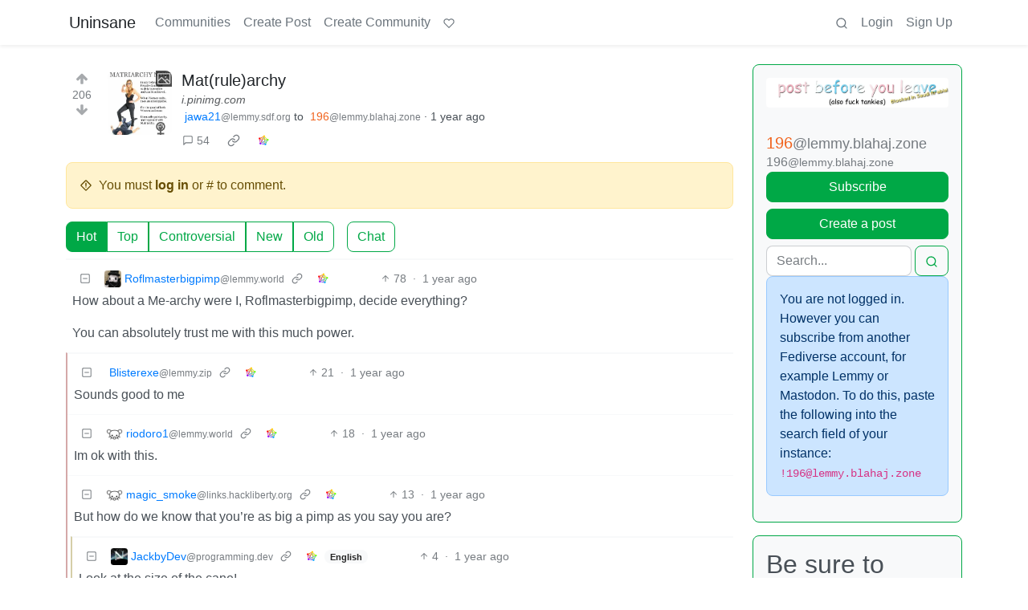

--- FILE ---
content_type: text/html; charset=utf-8
request_url: https://lemmy.uninsane.org/post/283803
body_size: 45133
content:

    <!DOCTYPE html>
    <html lang="en">
    <head>
    <script nonce="4ec689dabadf7858c8fc91ea817f9d72">
    window.isoData = {"path":"\u002Fpost\u002F283803","site_res":{"site_view":{"site":{"id":1,"name":"Uninsane","sidebar":"https:\u002F\u002Funinsane.org\u002Fabout","published":"2023-05-10T05:51:02.424755Z","updated":"2023-07-02T04:35:08.774219Z","description":"general purpose instance, regs open to those i've interacted with here or elsewhere. if it asks for an email you’re free to leave it empty\u002Fbogus.","actor_id":"https:\u002F\u002Flemmy.uninsane.org\u002F","last_refreshed_at":"2023-06-19T21:41:50.326064Z","inbox_url":"https:\u002F\u002Flemmy.uninsane.org\u002Finbox","public_key":"-----BEGIN PUBLIC KEY-----\nMIIBIjANBgkqhkiG9w0BAQEFAAOCAQ8AMIIBCgKCAQEAm7HHce0Z19ql1Kg\u002FDX9l\nVMFSFxWA7YEU7rK\u002FegSwTkVA5CW744EbHZPUcBfE+vjV9t4RHIIM\u002F0rxSOVGDT09\nDCZWChLPbnJW+bK45obYn9lL3RnMxJjtznsXNPvP87PDoY3UWk+\u002F\u002FR\u002Fogi0xHPdD\na7bFV6EsQZmNJZmzTHJNoGcd8o2\u002FQWLpV4lt3xY\u002FJjJ81nAFh7wKYT34S8UVtVsm\n68Fyt8COdF+EKtd5wCRj0KgFSANnaezGKd+1ucO84O2100q75MR7nzTTfCLTtYFt\n6Sr9GjStE8mcc1Y9pcJSssoG1\u002FZqmotQ54tggOX6WCMhAtNQJm4q390E2rtMTOuW\nVwIDAQAB\n-----END PUBLIC KEY-----\n","instance_id":1},"local_site":{"id":1,"site_id":1,"site_setup":true,"enable_downvotes":true,"enable_nsfw":true,"community_creation_admin_only":false,"require_email_verification":false,"application_question":"tell me what i know you from; email may be left blank. search \u003Chttps:\u002F\u002Flemmyverse.net\u002Fcommunities\u003E to find external communities.","private_instance":false,"default_theme":"browser","default_post_listing_type":"All","hide_modlog_mod_names":false,"application_email_admins":false,"actor_name_max_length":30,"federation_enabled":true,"captcha_enabled":false,"captcha_difficulty":"medium","published":"2023-05-10T05:51:02.542658Z","updated":"2023-07-02T04:35:08.776313Z","registration_mode":"RequireApplication","reports_email_admins":false,"federation_signed_fetch":false,"default_post_listing_mode":"List","default_sort_type":"Active"},"local_site_rate_limit":{"local_site_id":1,"message":999,"message_per_second":60,"post":999,"post_per_second":600,"register":999,"register_per_second":3600,"image":999,"image_per_second":3600,"comment":999,"comment_per_second":600,"search":999,"search_per_second":600,"published":"2023-05-10T05:51:02.546955Z","import_user_settings":1,"import_user_settings_per_second":86400},"counts":{"site_id":1,"users":2,"posts":46,"comments":259,"communities":4,"users_active_day":1,"users_active_week":1,"users_active_month":1,"users_active_half_year":1}},"admins":[{"person":{"id":2,"name":"colin","avatar":"https:\u002F\u002Flemmy.uninsane.org\u002Fpictrs\u002Fimage\u002F4olzcnptMs.jpg","banned":false,"published":"2023-05-10T06:04:11.392754Z","actor_id":"https:\u002F\u002Flemmy.uninsane.org\u002Fu\u002Fcolin","bio":"https:\u002F\u002Funinsane.org\u002Fabout","local":true,"deleted":false,"matrix_user_id":"@colin:uninsane.org","bot_account":false,"instance_id":1},"counts":{"person_id":2,"post_count":46,"comment_count":259},"is_admin":true}],"version":"0.19.15","all_languages":[{"id":0,"code":"und","name":"Undetermined"},{"id":1,"code":"aa","name":"Afaraf"},{"id":2,"code":"ab","name":"аҧсуа бызшәа"},{"id":3,"code":"ae","name":"avesta"},{"id":4,"code":"af","name":"Afrikaans"},{"id":5,"code":"ak","name":"Akan"},{"id":6,"code":"am","name":"አማርኛ"},{"id":7,"code":"an","name":"aragonés"},{"id":8,"code":"ar","name":"اَلْعَرَبِيَّةُ"},{"id":9,"code":"as","name":"অসমীয়া"},{"id":10,"code":"av","name":"авар мацӀ"},{"id":11,"code":"ay","name":"aymar aru"},{"id":12,"code":"az","name":"azərbaycan dili"},{"id":13,"code":"ba","name":"башҡорт теле"},{"id":14,"code":"be","name":"беларуская мова"},{"id":15,"code":"bg","name":"български език"},{"id":16,"code":"bi","name":"Bislama"},{"id":17,"code":"bm","name":"bamanankan"},{"id":18,"code":"bn","name":"বাংলা"},{"id":19,"code":"bo","name":"བོད་ཡིག"},{"id":20,"code":"br","name":"brezhoneg"},{"id":21,"code":"bs","name":"bosanski jezik"},{"id":22,"code":"ca","name":"Català"},{"id":23,"code":"ce","name":"нохчийн мотт"},{"id":24,"code":"ch","name":"Chamoru"},{"id":25,"code":"co","name":"corsu"},{"id":26,"code":"cr","name":"ᓀᐦᐃᔭᐍᐏᐣ"},{"id":27,"code":"cs","name":"čeština"},{"id":28,"code":"cu","name":"ѩзыкъ словѣньскъ"},{"id":29,"code":"cv","name":"чӑваш чӗлхи"},{"id":30,"code":"cy","name":"Cymraeg"},{"id":31,"code":"da","name":"dansk"},{"id":32,"code":"de","name":"Deutsch"},{"id":33,"code":"dv","name":"ދިވެހި"},{"id":34,"code":"dz","name":"རྫོང་ཁ"},{"id":35,"code":"ee","name":"Eʋegbe"},{"id":36,"code":"el","name":"Ελληνικά"},{"id":37,"code":"en","name":"English"},{"id":38,"code":"eo","name":"Esperanto"},{"id":39,"code":"es","name":"Español"},{"id":40,"code":"et","name":"eesti"},{"id":41,"code":"eu","name":"euskara"},{"id":42,"code":"fa","name":"فارسی"},{"id":43,"code":"ff","name":"Fulfulde"},{"id":44,"code":"fi","name":"suomi"},{"id":45,"code":"fj","name":"vosa Vakaviti"},{"id":46,"code":"fo","name":"føroyskt"},{"id":47,"code":"fr","name":"Français"},{"id":48,"code":"fy","name":"Frysk"},{"id":49,"code":"ga","name":"Gaeilge"},{"id":50,"code":"gd","name":"Gàidhlig"},{"id":51,"code":"gl","name":"galego"},{"id":52,"code":"gn","name":"Avañe'ẽ"},{"id":53,"code":"gu","name":"ગુજરાતી"},{"id":54,"code":"gv","name":"Gaelg"},{"id":55,"code":"ha","name":"هَوُسَ"},{"id":56,"code":"he","name":"עברית"},{"id":57,"code":"hi","name":"हिन्दी"},{"id":58,"code":"ho","name":"Hiri Motu"},{"id":59,"code":"hr","name":"Hrvatski"},{"id":60,"code":"ht","name":"Kreyòl ayisyen"},{"id":61,"code":"hu","name":"magyar"},{"id":62,"code":"hy","name":"Հայերեն"},{"id":63,"code":"hz","name":"Otjiherero"},{"id":64,"code":"ia","name":"Interlingua"},{"id":65,"code":"id","name":"Bahasa Indonesia"},{"id":66,"code":"ie","name":"Interlingue"},{"id":67,"code":"ig","name":"Asụsụ Igbo"},{"id":68,"code":"ii","name":"ꆈꌠ꒿ Nuosuhxop"},{"id":69,"code":"ik","name":"Iñupiaq"},{"id":70,"code":"io","name":"Ido"},{"id":71,"code":"is","name":"Íslenska"},{"id":72,"code":"it","name":"Italiano"},{"id":73,"code":"iu","name":"ᐃᓄᒃᑎᑐᑦ"},{"id":74,"code":"ja","name":"日本語"},{"id":75,"code":"jv","name":"basa Jawa"},{"id":76,"code":"ka","name":"ქართული"},{"id":77,"code":"kg","name":"Kikongo"},{"id":78,"code":"ki","name":"Gĩkũyũ"},{"id":79,"code":"kj","name":"Kuanyama"},{"id":80,"code":"kk","name":"қазақ тілі"},{"id":81,"code":"kl","name":"kalaallisut"},{"id":82,"code":"km","name":"ខេមរភាសា"},{"id":83,"code":"kn","name":"ಕನ್ನಡ"},{"id":84,"code":"ko","name":"한국어"},{"id":85,"code":"kr","name":"Kanuri"},{"id":86,"code":"ks","name":"कश्मीरी"},{"id":87,"code":"ku","name":"Kurdî"},{"id":88,"code":"kv","name":"коми кыв"},{"id":89,"code":"kw","name":"Kernewek"},{"id":90,"code":"ky","name":"Кыргызча"},{"id":91,"code":"la","name":"latine"},{"id":92,"code":"lb","name":"Lëtzebuergesch"},{"id":93,"code":"lg","name":"Luganda"},{"id":94,"code":"li","name":"Limburgs"},{"id":95,"code":"ln","name":"Lingála"},{"id":96,"code":"lo","name":"ພາສາລາວ"},{"id":97,"code":"lt","name":"lietuvių kalba"},{"id":98,"code":"lu","name":"Kiluba"},{"id":99,"code":"lv","name":"latviešu valoda"},{"id":100,"code":"mg","name":"fiteny malagasy"},{"id":101,"code":"mh","name":"Kajin M̧ajeļ"},{"id":102,"code":"mi","name":"te reo Māori"},{"id":103,"code":"mk","name":"македонски јазик"},{"id":104,"code":"ml","name":"മലയാളം"},{"id":105,"code":"mn","name":"Монгол хэл"},{"id":106,"code":"mr","name":"मराठी"},{"id":107,"code":"ms","name":"Bahasa Melayu"},{"id":108,"code":"mt","name":"Malti"},{"id":109,"code":"my","name":"ဗမာစာ"},{"id":110,"code":"na","name":"Dorerin Naoero"},{"id":111,"code":"nb","name":"Norsk bokmål"},{"id":112,"code":"nd","name":"isiNdebele"},{"id":113,"code":"ne","name":"नेपाली"},{"id":114,"code":"ng","name":"Owambo"},{"id":115,"code":"nl","name":"Nederlands"},{"id":116,"code":"nn","name":"Norsk nynorsk"},{"id":117,"code":"no","name":"Norsk"},{"id":118,"code":"nr","name":"isiNdebele"},{"id":119,"code":"nv","name":"Diné bizaad"},{"id":120,"code":"ny","name":"chiCheŵa"},{"id":121,"code":"oc","name":"occitan"},{"id":122,"code":"oj","name":"ᐊᓂᔑᓈᐯᒧᐎᓐ"},{"id":123,"code":"om","name":"Afaan Oromoo"},{"id":124,"code":"or","name":"ଓଡ଼ିଆ"},{"id":125,"code":"os","name":"ирон æвзаг"},{"id":126,"code":"pa","name":"ਪੰਜਾਬੀ"},{"id":127,"code":"pi","name":"पाऴि"},{"id":128,"code":"pl","name":"Polski"},{"id":129,"code":"ps","name":"پښتو"},{"id":130,"code":"pt","name":"Português"},{"id":131,"code":"qu","name":"Runa Simi"},{"id":132,"code":"rm","name":"rumantsch grischun"},{"id":133,"code":"rn","name":"Ikirundi"},{"id":134,"code":"ro","name":"Română"},{"id":135,"code":"ru","name":"Русский"},{"id":136,"code":"rw","name":"Ikinyarwanda"},{"id":137,"code":"sa","name":"संस्कृतम्"},{"id":138,"code":"sc","name":"sardu"},{"id":139,"code":"sd","name":"सिन्धी"},{"id":140,"code":"se","name":"Davvisámegiella"},{"id":141,"code":"sg","name":"yângâ tî sängö"},{"id":142,"code":"si","name":"සිංහල"},{"id":143,"code":"sk","name":"slovenčina"},{"id":144,"code":"sl","name":"slovenščina"},{"id":145,"code":"sm","name":"gagana fa'a Samoa"},{"id":146,"code":"sn","name":"chiShona"},{"id":147,"code":"so","name":"Soomaaliga"},{"id":148,"code":"sq","name":"Shqip"},{"id":149,"code":"sr","name":"српски језик"},{"id":150,"code":"ss","name":"SiSwati"},{"id":151,"code":"st","name":"Sesotho"},{"id":152,"code":"su","name":"Basa Sunda"},{"id":153,"code":"sv","name":"Svenska"},{"id":154,"code":"sw","name":"Kiswahili"},{"id":155,"code":"ta","name":"தமிழ்"},{"id":156,"code":"te","name":"తెలుగు"},{"id":157,"code":"tg","name":"тоҷикӣ"},{"id":158,"code":"th","name":"ไทย"},{"id":159,"code":"ti","name":"ትግርኛ"},{"id":160,"code":"tk","name":"Türkmençe"},{"id":161,"code":"tl","name":"Wikang Tagalog"},{"id":162,"code":"tn","name":"Setswana"},{"id":163,"code":"to","name":"faka Tonga"},{"id":164,"code":"tr","name":"Türkçe"},{"id":165,"code":"ts","name":"Xitsonga"},{"id":166,"code":"tt","name":"татар теле"},{"id":167,"code":"tw","name":"Twi"},{"id":168,"code":"ty","name":"Reo Tahiti"},{"id":169,"code":"ug","name":"ئۇيغۇرچە‎"},{"id":170,"code":"uk","name":"Українська"},{"id":171,"code":"ur","name":"اردو"},{"id":172,"code":"uz","name":"Ўзбек"},{"id":173,"code":"ve","name":"Tshivenḓa"},{"id":174,"code":"vi","name":"Tiếng Việt"},{"id":175,"code":"vo","name":"Volapük"},{"id":176,"code":"wa","name":"walon"},{"id":177,"code":"wo","name":"Wollof"},{"id":178,"code":"xh","name":"isiXhosa"},{"id":179,"code":"yi","name":"ייִדיש"},{"id":180,"code":"yo","name":"Yorùbá"},{"id":181,"code":"za","name":"Saɯ cueŋƅ"},{"id":182,"code":"zh","name":"中文"},{"id":183,"code":"zu","name":"isiZulu"}],"discussion_languages":[0,1,2,3,4,5,6,7,8,9,10,11,12,13,14,15,16,17,18,19,20,21,22,23,24,25,26,27,28,29,30,31,32,33,34,35,36,37,38,39,40,41,42,43,44,45,46,47,48,49,50,51,52,53,54,55,56,57,58,59,60,61,62,63,64,65,66,67,68,69,70,71,72,73,74,75,76,77,78,79,80,81,82,83,84,85,86,87,88,89,90,91,92,93,94,95,96,97,98,99,100,101,102,103,104,105,106,107,108,109,110,111,112,113,114,115,116,117,118,119,120,121,122,123,124,125,126,127,128,129,130,131,132,133,134,135,136,137,138,139,140,141,142,143,144,145,146,147,148,149,150,151,152,153,154,155,156,157,158,159,160,161,162,163,164,165,166,167,168,169,170,171,172,173,174,175,176,177,178,179,180,181,182,183],"taglines":[],"custom_emojis":[],"blocked_urls":[]},"routeData":{"postRes":{"data":{"post_view":{"post":{"id":283803,"name":"Mat(rule)archy","url":"https:\u002F\u002Fi.pinimg.com\u002F736x\u002F2e\u002F8f\u002F39\u002F2e8f3988a2addc43b702ddaa4391cc35.jpg","creator_id":367264,"community_id":378,"removed":false,"locked":false,"published":"2024-08-01T10:15:47.823632Z","deleted":false,"nsfw":false,"thumbnail_url":"https:\u002F\u002Flemmy.uninsane.org\u002Fpictrs\u002Fimage\u002Fa1e11056-0453-4356-b464-115957594c97.jpeg","ap_id":"https:\u002F\u002Flemmy.sdf.org\u002Fpost\u002F20328287","local":false,"language_id":0,"featured_community":false,"featured_local":false,"url_content_type":"image\u002Fjpeg"},"creator":{"id":367264,"name":"jawa21","display_name":"jawa21","avatar":"https:\u002F\u002Flemmy.sdf.org\u002Fpictrs\u002Fimage\u002F00f99084-7413-42b2-88ba-26343c042ac5.png","banned":false,"published":"2023-09-26T08:13:36.657924Z","actor_id":"https:\u002F\u002Flemmy.sdf.org\u002Fu\u002Fjawa21","bio":"Trans woman | She\u002Fher | From Atlanta. 20+ years experience machining. I like to make video edits based on Star Trek, with the occasional meme.","local":false,"banner":"https:\u002F\u002Flemmy.sdf.org\u002Fpictrs\u002Fimage\u002Fd6bf8a11-4454-4163-bce5-872d880445e6.png","deleted":true,"matrix_user_id":"@jawa21:matrix.org","bot_account":false,"instance_id":121},"community":{"id":378,"name":"196","title":"196","description":"# Be sure to follow the rule before you head out. \n\n---\n\n## Rule: You must post before you leave.\n\n---\n\n---\n\n## Other rules\n\nBehavior rules:\n- No bigotry (transphobia, racism, etc…)\n- No genocide denial\n- No support for authoritarian behaviour (incl. Tankies)\n- No namecalling\n- Accounts from lemmygrad.ml, threads.net, or hexbear.net are held to higher standards\n- Other things seen as cleary bad\n\nPosting rules:\n- No AI generated content (DALL-E etc…)\n- No advertisements\n- No gore \u002F violence\n- Mutual aid posts are not allowed\n\nNSFW:\nNSFW content is permitted **but** it must be tagged and have content warnings. Anything that doesn't adhere to this will be removed.\nContent warnings should be added like: \\[penis], \\[explicit description of sex].\nNon-sexualized breasts of any gender are not considered inappropriate and therefore do not need to be blurred\u002Ftagged.\n\nIf you have any questions, feel free to contact us on our [matrix channel](https:\u002F\u002Fmatrix.to\u002F#%2F%21qLifbWBSmfoFORaECb%3Amatrix.org%3Fvia=matrix.org) or [email](mailto:196mods@protonmail.com).\n\nOther 196's:\n- !196@lemmy.world\n- !onehundredninetysix@lemmy.blahaj.zone","removed":false,"published":"2023-06-11T15:16:24.408540Z","updated":"2025-06-10T12:15:12.591853Z","deleted":false,"nsfw":false,"actor_id":"https:\u002F\u002Flemmy.blahaj.zone\u002Fc\u002F196","local":false,"icon":"https:\u002F\u002Flemmy.blahaj.zone\u002Fpictrs\u002Fimage\u002FfwrQkf9edg.png","banner":"https:\u002F\u002Flemmy.world\u002Fpictrs\u002Fimage\u002Fcb13f86c-0597-4e6c-9540-fc8a82e4cdbf.webp","hidden":false,"posting_restricted_to_mods":false,"instance_id":15,"visibility":"Public"},"creator_banned_from_community":false,"banned_from_community":false,"creator_is_moderator":false,"creator_is_admin":false,"counts":{"post_id":283803,"comments":54,"score":206,"upvotes":208,"downvotes":2,"published":"2024-08-01T10:15:47.823632Z","newest_comment_time":"2024-08-03T11:23:08.975522Z"},"subscribed":"NotSubscribed","saved":false,"read":false,"hidden":false,"creator_blocked":false,"unread_comments":54},"community_view":{"community":{"id":378,"name":"196","title":"196","description":"# Be sure to follow the rule before you head out. \n\n---\n\n## Rule: You must post before you leave.\n\n---\n\n---\n\n## Other rules\n\nBehavior rules:\n- No bigotry (transphobia, racism, etc…)\n- No genocide denial\n- No support for authoritarian behaviour (incl. Tankies)\n- No namecalling\n- Accounts from lemmygrad.ml, threads.net, or hexbear.net are held to higher standards\n- Other things seen as cleary bad\n\nPosting rules:\n- No AI generated content (DALL-E etc…)\n- No advertisements\n- No gore \u002F violence\n- Mutual aid posts are not allowed\n\nNSFW:\nNSFW content is permitted **but** it must be tagged and have content warnings. Anything that doesn't adhere to this will be removed.\nContent warnings should be added like: \\[penis], \\[explicit description of sex].\nNon-sexualized breasts of any gender are not considered inappropriate and therefore do not need to be blurred\u002Ftagged.\n\nIf you have any questions, feel free to contact us on our [matrix channel](https:\u002F\u002Fmatrix.to\u002F#%2F%21qLifbWBSmfoFORaECb%3Amatrix.org%3Fvia=matrix.org) or [email](mailto:196mods@protonmail.com).\n\nOther 196's:\n- !196@lemmy.world\n- !onehundredninetysix@lemmy.blahaj.zone","removed":false,"published":"2023-06-11T15:16:24.408540Z","updated":"2025-06-10T12:15:12.591853Z","deleted":false,"nsfw":false,"actor_id":"https:\u002F\u002Flemmy.blahaj.zone\u002Fc\u002F196","local":false,"icon":"https:\u002F\u002Flemmy.blahaj.zone\u002Fpictrs\u002Fimage\u002FfwrQkf9edg.png","banner":"https:\u002F\u002Flemmy.world\u002Fpictrs\u002Fimage\u002Fcb13f86c-0597-4e6c-9540-fc8a82e4cdbf.webp","hidden":false,"posting_restricted_to_mods":false,"instance_id":15,"visibility":"Public"},"subscribed":"NotSubscribed","blocked":false,"counts":{"community_id":378,"subscribers":18778,"posts":19136,"comments":189411,"published":"2023-06-11T15:16:24.408540Z","users_active_day":232,"users_active_week":804,"users_active_month":3230,"users_active_half_year":9097,"subscribers_local":1},"banned_from_community":false},"moderators":[{"community":{"id":378,"name":"196","title":"196","description":"# Be sure to follow the rule before you head out. \n\n---\n\n## Rule: You must post before you leave.\n\n---\n\n---\n\n## Other rules\n\nBehavior rules:\n- No bigotry (transphobia, racism, etc…)\n- No genocide denial\n- No support for authoritarian behaviour (incl. Tankies)\n- No namecalling\n- Accounts from lemmygrad.ml, threads.net, or hexbear.net are held to higher standards\n- Other things seen as cleary bad\n\nPosting rules:\n- No AI generated content (DALL-E etc…)\n- No advertisements\n- No gore \u002F violence\n- Mutual aid posts are not allowed\n\nNSFW:\nNSFW content is permitted **but** it must be tagged and have content warnings. Anything that doesn't adhere to this will be removed.\nContent warnings should be added like: \\[penis], \\[explicit description of sex].\nNon-sexualized breasts of any gender are not considered inappropriate and therefore do not need to be blurred\u002Ftagged.\n\nIf you have any questions, feel free to contact us on our [matrix channel](https:\u002F\u002Fmatrix.to\u002F#%2F%21qLifbWBSmfoFORaECb%3Amatrix.org%3Fvia=matrix.org) or [email](mailto:196mods@protonmail.com).\n\nOther 196's:\n- !196@lemmy.world\n- !onehundredninetysix@lemmy.blahaj.zone","removed":false,"published":"2023-06-11T15:16:24.408540Z","updated":"2025-06-10T12:15:12.591853Z","deleted":false,"nsfw":false,"actor_id":"https:\u002F\u002Flemmy.blahaj.zone\u002Fc\u002F196","local":false,"icon":"https:\u002F\u002Flemmy.blahaj.zone\u002Fpictrs\u002Fimage\u002FfwrQkf9edg.png","banner":"https:\u002F\u002Flemmy.world\u002Fpictrs\u002Fimage\u002Fcb13f86c-0597-4e6c-9540-fc8a82e4cdbf.webp","hidden":false,"posting_restricted_to_mods":false,"instance_id":15,"visibility":"Public"},"moderator":{"id":32158,"name":"moss","display_name":"Moss","avatar":"https:\u002F\u002Flemmy.blahaj.zone\u002Fpictrs\u002Fimage\u002F7b2af7e4-2cb0-4e9b-847b-cfd54cba27a3.png","banned":false,"published":"2023-06-14T06:45:06.118286Z","actor_id":"https:\u002F\u002Flemmy.blahaj.zone\u002Fu\u002Fmoss","bio":"Moss-cf. head honcho of 196\ni have an old alt called moss@lemmy.world that I honestly don't use much anymore","local":false,"banner":"https:\u002F\u002Flemmy.blahaj.zone\u002Fpictrs\u002Fimage\u002FHNzmjGd6D7.jpg","deleted":false,"bot_account":false,"instance_id":15}},{"community":{"id":378,"name":"196","title":"196","description":"# Be sure to follow the rule before you head out. \n\n---\n\n## Rule: You must post before you leave.\n\n---\n\n---\n\n## Other rules\n\nBehavior rules:\n- No bigotry (transphobia, racism, etc…)\n- No genocide denial\n- No support for authoritarian behaviour (incl. Tankies)\n- No namecalling\n- Accounts from lemmygrad.ml, threads.net, or hexbear.net are held to higher standards\n- Other things seen as cleary bad\n\nPosting rules:\n- No AI generated content (DALL-E etc…)\n- No advertisements\n- No gore \u002F violence\n- Mutual aid posts are not allowed\n\nNSFW:\nNSFW content is permitted **but** it must be tagged and have content warnings. Anything that doesn't adhere to this will be removed.\nContent warnings should be added like: \\[penis], \\[explicit description of sex].\nNon-sexualized breasts of any gender are not considered inappropriate and therefore do not need to be blurred\u002Ftagged.\n\nIf you have any questions, feel free to contact us on our [matrix channel](https:\u002F\u002Fmatrix.to\u002F#%2F%21qLifbWBSmfoFORaECb%3Amatrix.org%3Fvia=matrix.org) or [email](mailto:196mods@protonmail.com).\n\nOther 196's:\n- !196@lemmy.world\n- !onehundredninetysix@lemmy.blahaj.zone","removed":false,"published":"2023-06-11T15:16:24.408540Z","updated":"2025-06-10T12:15:12.591853Z","deleted":false,"nsfw":false,"actor_id":"https:\u002F\u002Flemmy.blahaj.zone\u002Fc\u002F196","local":false,"icon":"https:\u002F\u002Flemmy.blahaj.zone\u002Fpictrs\u002Fimage\u002FfwrQkf9edg.png","banner":"https:\u002F\u002Flemmy.world\u002Fpictrs\u002Fimage\u002Fcb13f86c-0597-4e6c-9540-fc8a82e4cdbf.webp","hidden":false,"posting_restricted_to_mods":false,"instance_id":15,"visibility":"Public"},"moderator":{"id":32823,"name":"greembow","banned":false,"published":"2023-06-14T23:28:16.055270Z","actor_id":"https:\u002F\u002Flemmy.blahaj.zone\u002Fu\u002Fgreembow","local":false,"deleted":false,"bot_account":false,"instance_id":15}},{"community":{"id":378,"name":"196","title":"196","description":"# Be sure to follow the rule before you head out. \n\n---\n\n## Rule: You must post before you leave.\n\n---\n\n---\n\n## Other rules\n\nBehavior rules:\n- No bigotry (transphobia, racism, etc…)\n- No genocide denial\n- No support for authoritarian behaviour (incl. Tankies)\n- No namecalling\n- Accounts from lemmygrad.ml, threads.net, or hexbear.net are held to higher standards\n- Other things seen as cleary bad\n\nPosting rules:\n- No AI generated content (DALL-E etc…)\n- No advertisements\n- No gore \u002F violence\n- Mutual aid posts are not allowed\n\nNSFW:\nNSFW content is permitted **but** it must be tagged and have content warnings. Anything that doesn't adhere to this will be removed.\nContent warnings should be added like: \\[penis], \\[explicit description of sex].\nNon-sexualized breasts of any gender are not considered inappropriate and therefore do not need to be blurred\u002Ftagged.\n\nIf you have any questions, feel free to contact us on our [matrix channel](https:\u002F\u002Fmatrix.to\u002F#%2F%21qLifbWBSmfoFORaECb%3Amatrix.org%3Fvia=matrix.org) or [email](mailto:196mods@protonmail.com).\n\nOther 196's:\n- !196@lemmy.world\n- !onehundredninetysix@lemmy.blahaj.zone","removed":false,"published":"2023-06-11T15:16:24.408540Z","updated":"2025-06-10T12:15:12.591853Z","deleted":false,"nsfw":false,"actor_id":"https:\u002F\u002Flemmy.blahaj.zone\u002Fc\u002F196","local":false,"icon":"https:\u002F\u002Flemmy.blahaj.zone\u002Fpictrs\u002Fimage\u002FfwrQkf9edg.png","banner":"https:\u002F\u002Flemmy.world\u002Fpictrs\u002Fimage\u002Fcb13f86c-0597-4e6c-9540-fc8a82e4cdbf.webp","hidden":false,"posting_restricted_to_mods":false,"instance_id":15,"visibility":"Public"},"moderator":{"id":15986,"name":"moss","display_name":"moss","avatar":"https:\u002F\u002Flemmy.world\u002Fpictrs\u002Fimage\u002F15e83cf2-67ad-41a0-b796-0c6f55751e3f.jpeg","banned":false,"published":"2023-06-09T22:07:24.944848Z","actor_id":"https:\u002F\u002Flemmy.world\u002Fu\u002Fmoss","bio":"Hihihihihihi it's me hi ","local":false,"banner":"https:\u002F\u002Flemmy.world\u002Fpictrs\u002Fimage\u002F5fbe12cb-ae94-497c-9b63-78a1bcee5075.jpeg","deleted":false,"bot_account":false,"instance_id":68}},{"community":{"id":378,"name":"196","title":"196","description":"# Be sure to follow the rule before you head out. \n\n---\n\n## Rule: You must post before you leave.\n\n---\n\n---\n\n## Other rules\n\nBehavior rules:\n- No bigotry (transphobia, racism, etc…)\n- No genocide denial\n- No support for authoritarian behaviour (incl. Tankies)\n- No namecalling\n- Accounts from lemmygrad.ml, threads.net, or hexbear.net are held to higher standards\n- Other things seen as cleary bad\n\nPosting rules:\n- No AI generated content (DALL-E etc…)\n- No advertisements\n- No gore \u002F violence\n- Mutual aid posts are not allowed\n\nNSFW:\nNSFW content is permitted **but** it must be tagged and have content warnings. Anything that doesn't adhere to this will be removed.\nContent warnings should be added like: \\[penis], \\[explicit description of sex].\nNon-sexualized breasts of any gender are not considered inappropriate and therefore do not need to be blurred\u002Ftagged.\n\nIf you have any questions, feel free to contact us on our [matrix channel](https:\u002F\u002Fmatrix.to\u002F#%2F%21qLifbWBSmfoFORaECb%3Amatrix.org%3Fvia=matrix.org) or [email](mailto:196mods@protonmail.com).\n\nOther 196's:\n- !196@lemmy.world\n- !onehundredninetysix@lemmy.blahaj.zone","removed":false,"published":"2023-06-11T15:16:24.408540Z","updated":"2025-06-10T12:15:12.591853Z","deleted":false,"nsfw":false,"actor_id":"https:\u002F\u002Flemmy.blahaj.zone\u002Fc\u002F196","local":false,"icon":"https:\u002F\u002Flemmy.blahaj.zone\u002Fpictrs\u002Fimage\u002FfwrQkf9edg.png","banner":"https:\u002F\u002Flemmy.world\u002Fpictrs\u002Fimage\u002Fcb13f86c-0597-4e6c-9540-fc8a82e4cdbf.webp","hidden":false,"posting_restricted_to_mods":false,"instance_id":15,"visibility":"Public"},"moderator":{"id":7087,"name":"queue","display_name":"Queue","avatar":"https:\u002F\u002Fbeehaw.org\u002Fpictrs\u002Fimage\u002F1cf896d7-84f0-486d-8018-16c4628d2c67.webp","banned":false,"published":"2023-06-02T15:16:19.880329Z","actor_id":"https:\u002F\u002Fbeehaw.org\u002Fu\u002Fqueue","local":false,"deleted":false,"bot_account":false,"instance_id":7}},{"community":{"id":378,"name":"196","title":"196","description":"# Be sure to follow the rule before you head out. \n\n---\n\n## Rule: You must post before you leave.\n\n---\n\n---\n\n## Other rules\n\nBehavior rules:\n- No bigotry (transphobia, racism, etc…)\n- No genocide denial\n- No support for authoritarian behaviour (incl. Tankies)\n- No namecalling\n- Accounts from lemmygrad.ml, threads.net, or hexbear.net are held to higher standards\n- Other things seen as cleary bad\n\nPosting rules:\n- No AI generated content (DALL-E etc…)\n- No advertisements\n- No gore \u002F violence\n- Mutual aid posts are not allowed\n\nNSFW:\nNSFW content is permitted **but** it must be tagged and have content warnings. Anything that doesn't adhere to this will be removed.\nContent warnings should be added like: \\[penis], \\[explicit description of sex].\nNon-sexualized breasts of any gender are not considered inappropriate and therefore do not need to be blurred\u002Ftagged.\n\nIf you have any questions, feel free to contact us on our [matrix channel](https:\u002F\u002Fmatrix.to\u002F#%2F%21qLifbWBSmfoFORaECb%3Amatrix.org%3Fvia=matrix.org) or [email](mailto:196mods@protonmail.com).\n\nOther 196's:\n- !196@lemmy.world\n- !onehundredninetysix@lemmy.blahaj.zone","removed":false,"published":"2023-06-11T15:16:24.408540Z","updated":"2025-06-10T12:15:12.591853Z","deleted":false,"nsfw":false,"actor_id":"https:\u002F\u002Flemmy.blahaj.zone\u002Fc\u002F196","local":false,"icon":"https:\u002F\u002Flemmy.blahaj.zone\u002Fpictrs\u002Fimage\u002FfwrQkf9edg.png","banner":"https:\u002F\u002Flemmy.world\u002Fpictrs\u002Fimage\u002Fcb13f86c-0597-4e6c-9540-fc8a82e4cdbf.webp","hidden":false,"posting_restricted_to_mods":false,"instance_id":15,"visibility":"Public"},"moderator":{"id":107837,"name":"funky_rodent","display_name":"funky-rodent [he\u002Fhim]","avatar":"https:\u002F\u002Flemmy.blahaj.zone\u002Fpictrs\u002Fimage\u002FB61ZZikZrb.jpg","banned":false,"published":"2023-07-03T14:26:58.732984Z","actor_id":"https:\u002F\u002Flemmy.blahaj.zone\u002Fu\u002Ffunky_rodent","bio":"funky german social worker in sexual education","local":false,"deleted":false,"matrix_user_id":"@funky-rodent:tchncs.de","bot_account":false,"instance_id":15}},{"community":{"id":378,"name":"196","title":"196","description":"# Be sure to follow the rule before you head out. \n\n---\n\n## Rule: You must post before you leave.\n\n---\n\n---\n\n## Other rules\n\nBehavior rules:\n- No bigotry (transphobia, racism, etc…)\n- No genocide denial\n- No support for authoritarian behaviour (incl. Tankies)\n- No namecalling\n- Accounts from lemmygrad.ml, threads.net, or hexbear.net are held to higher standards\n- Other things seen as cleary bad\n\nPosting rules:\n- No AI generated content (DALL-E etc…)\n- No advertisements\n- No gore \u002F violence\n- Mutual aid posts are not allowed\n\nNSFW:\nNSFW content is permitted **but** it must be tagged and have content warnings. Anything that doesn't adhere to this will be removed.\nContent warnings should be added like: \\[penis], \\[explicit description of sex].\nNon-sexualized breasts of any gender are not considered inappropriate and therefore do not need to be blurred\u002Ftagged.\n\nIf you have any questions, feel free to contact us on our [matrix channel](https:\u002F\u002Fmatrix.to\u002F#%2F%21qLifbWBSmfoFORaECb%3Amatrix.org%3Fvia=matrix.org) or [email](mailto:196mods@protonmail.com).\n\nOther 196's:\n- !196@lemmy.world\n- !onehundredninetysix@lemmy.blahaj.zone","removed":false,"published":"2023-06-11T15:16:24.408540Z","updated":"2025-06-10T12:15:12.591853Z","deleted":false,"nsfw":false,"actor_id":"https:\u002F\u002Flemmy.blahaj.zone\u002Fc\u002F196","local":false,"icon":"https:\u002F\u002Flemmy.blahaj.zone\u002Fpictrs\u002Fimage\u002FfwrQkf9edg.png","banner":"https:\u002F\u002Flemmy.world\u002Fpictrs\u002Fimage\u002Fcb13f86c-0597-4e6c-9540-fc8a82e4cdbf.webp","hidden":false,"posting_restricted_to_mods":false,"instance_id":15,"visibility":"Public"},"moderator":{"id":210766,"name":"PeachyMcPeachface","display_name":"Peachy [they\u002Fshe] ","avatar":"https:\u002F\u002Flemmy.blahaj.zone\u002Fpictrs\u002Fimage\u002F74fb063f-0719-4f0e-9c3d-1e92dc15d052.webp","banned":false,"published":"2023-08-07T07:53:49.909243Z","actor_id":"https:\u002F\u002Flemmy.blahaj.zone\u002Fu\u002FPeachyMcPeachface","bio":"Lilith bless the trans flag","local":false,"banner":"https:\u002F\u002Flemmy.blahaj.zone\u002Fpictrs\u002Fimage\u002F30ed6c6b-dfd6-42d3-954b-c5d9daca14b2.jpeg","deleted":false,"bot_account":false,"instance_id":15}},{"community":{"id":378,"name":"196","title":"196","description":"# Be sure to follow the rule before you head out. \n\n---\n\n## Rule: You must post before you leave.\n\n---\n\n---\n\n## Other rules\n\nBehavior rules:\n- No bigotry (transphobia, racism, etc…)\n- No genocide denial\n- No support for authoritarian behaviour (incl. Tankies)\n- No namecalling\n- Accounts from lemmygrad.ml, threads.net, or hexbear.net are held to higher standards\n- Other things seen as cleary bad\n\nPosting rules:\n- No AI generated content (DALL-E etc…)\n- No advertisements\n- No gore \u002F violence\n- Mutual aid posts are not allowed\n\nNSFW:\nNSFW content is permitted **but** it must be tagged and have content warnings. Anything that doesn't adhere to this will be removed.\nContent warnings should be added like: \\[penis], \\[explicit description of sex].\nNon-sexualized breasts of any gender are not considered inappropriate and therefore do not need to be blurred\u002Ftagged.\n\nIf you have any questions, feel free to contact us on our [matrix channel](https:\u002F\u002Fmatrix.to\u002F#%2F%21qLifbWBSmfoFORaECb%3Amatrix.org%3Fvia=matrix.org) or [email](mailto:196mods@protonmail.com).\n\nOther 196's:\n- !196@lemmy.world\n- !onehundredninetysix@lemmy.blahaj.zone","removed":false,"published":"2023-06-11T15:16:24.408540Z","updated":"2025-06-10T12:15:12.591853Z","deleted":false,"nsfw":false,"actor_id":"https:\u002F\u002Flemmy.blahaj.zone\u002Fc\u002F196","local":false,"icon":"https:\u002F\u002Flemmy.blahaj.zone\u002Fpictrs\u002Fimage\u002FfwrQkf9edg.png","banner":"https:\u002F\u002Flemmy.world\u002Fpictrs\u002Fimage\u002Fcb13f86c-0597-4e6c-9540-fc8a82e4cdbf.webp","hidden":false,"posting_restricted_to_mods":false,"instance_id":15,"visibility":"Public"},"moderator":{"id":23649,"name":"threegnomes","banned":false,"published":"2023-06-11T14:01:49.747832Z","actor_id":"https:\u002F\u002Flemmy.blahaj.zone\u002Fu\u002Fthreegnomes","local":false,"deleted":true,"bot_account":false,"instance_id":15}},{"community":{"id":378,"name":"196","title":"196","description":"# Be sure to follow the rule before you head out. \n\n---\n\n## Rule: You must post before you leave.\n\n---\n\n---\n\n## Other rules\n\nBehavior rules:\n- No bigotry (transphobia, racism, etc…)\n- No genocide denial\n- No support for authoritarian behaviour (incl. Tankies)\n- No namecalling\n- Accounts from lemmygrad.ml, threads.net, or hexbear.net are held to higher standards\n- Other things seen as cleary bad\n\nPosting rules:\n- No AI generated content (DALL-E etc…)\n- No advertisements\n- No gore \u002F violence\n- Mutual aid posts are not allowed\n\nNSFW:\nNSFW content is permitted **but** it must be tagged and have content warnings. Anything that doesn't adhere to this will be removed.\nContent warnings should be added like: \\[penis], \\[explicit description of sex].\nNon-sexualized breasts of any gender are not considered inappropriate and therefore do not need to be blurred\u002Ftagged.\n\nIf you have any questions, feel free to contact us on our [matrix channel](https:\u002F\u002Fmatrix.to\u002F#%2F%21qLifbWBSmfoFORaECb%3Amatrix.org%3Fvia=matrix.org) or [email](mailto:196mods@protonmail.com).\n\nOther 196's:\n- !196@lemmy.world\n- !onehundredninetysix@lemmy.blahaj.zone","removed":false,"published":"2023-06-11T15:16:24.408540Z","updated":"2025-06-10T12:15:12.591853Z","deleted":false,"nsfw":false,"actor_id":"https:\u002F\u002Flemmy.blahaj.zone\u002Fc\u002F196","local":false,"icon":"https:\u002F\u002Flemmy.blahaj.zone\u002Fpictrs\u002Fimage\u002FfwrQkf9edg.png","banner":"https:\u002F\u002Flemmy.world\u002Fpictrs\u002Fimage\u002Fcb13f86c-0597-4e6c-9540-fc8a82e4cdbf.webp","hidden":false,"posting_restricted_to_mods":false,"instance_id":15,"visibility":"Public"},"moderator":{"id":243411,"name":"greembow","banned":false,"published":"2023-08-23T16:47:19.822505Z","actor_id":"https:\u002F\u002Flemmy.world\u002Fu\u002Fgreembow","local":false,"deleted":false,"bot_account":false,"instance_id":68}},{"community":{"id":378,"name":"196","title":"196","description":"# Be sure to follow the rule before you head out. \n\n---\n\n## Rule: You must post before you leave.\n\n---\n\n---\n\n## Other rules\n\nBehavior rules:\n- No bigotry (transphobia, racism, etc…)\n- No genocide denial\n- No support for authoritarian behaviour (incl. Tankies)\n- No namecalling\n- Accounts from lemmygrad.ml, threads.net, or hexbear.net are held to higher standards\n- Other things seen as cleary bad\n\nPosting rules:\n- No AI generated content (DALL-E etc…)\n- No advertisements\n- No gore \u002F violence\n- Mutual aid posts are not allowed\n\nNSFW:\nNSFW content is permitted **but** it must be tagged and have content warnings. Anything that doesn't adhere to this will be removed.\nContent warnings should be added like: \\[penis], \\[explicit description of sex].\nNon-sexualized breasts of any gender are not considered inappropriate and therefore do not need to be blurred\u002Ftagged.\n\nIf you have any questions, feel free to contact us on our [matrix channel](https:\u002F\u002Fmatrix.to\u002F#%2F%21qLifbWBSmfoFORaECb%3Amatrix.org%3Fvia=matrix.org) or [email](mailto:196mods@protonmail.com).\n\nOther 196's:\n- !196@lemmy.world\n- !onehundredninetysix@lemmy.blahaj.zone","removed":false,"published":"2023-06-11T15:16:24.408540Z","updated":"2025-06-10T12:15:12.591853Z","deleted":false,"nsfw":false,"actor_id":"https:\u002F\u002Flemmy.blahaj.zone\u002Fc\u002F196","local":false,"icon":"https:\u002F\u002Flemmy.blahaj.zone\u002Fpictrs\u002Fimage\u002FfwrQkf9edg.png","banner":"https:\u002F\u002Flemmy.world\u002Fpictrs\u002Fimage\u002Fcb13f86c-0597-4e6c-9540-fc8a82e4cdbf.webp","hidden":false,"posting_restricted_to_mods":false,"instance_id":15,"visibility":"Public"},"moderator":{"id":221244,"name":"remotelove","avatar":"https:\u002F\u002Flemmy.ca\u002Fpictrs\u002Fimage\u002F867cb40e-05ff-40cc-8831-0ddc5e43efef.png","banned":false,"published":"2023-08-15T18:35:20.165092Z","actor_id":"https:\u002F\u002Flemmy.ca\u002Fu\u002Fremotelove","local":false,"deleted":false,"bot_account":false,"instance_id":11}},{"community":{"id":378,"name":"196","title":"196","description":"# Be sure to follow the rule before you head out. \n\n---\n\n## Rule: You must post before you leave.\n\n---\n\n---\n\n## Other rules\n\nBehavior rules:\n- No bigotry (transphobia, racism, etc…)\n- No genocide denial\n- No support for authoritarian behaviour (incl. Tankies)\n- No namecalling\n- Accounts from lemmygrad.ml, threads.net, or hexbear.net are held to higher standards\n- Other things seen as cleary bad\n\nPosting rules:\n- No AI generated content (DALL-E etc…)\n- No advertisements\n- No gore \u002F violence\n- Mutual aid posts are not allowed\n\nNSFW:\nNSFW content is permitted **but** it must be tagged and have content warnings. Anything that doesn't adhere to this will be removed.\nContent warnings should be added like: \\[penis], \\[explicit description of sex].\nNon-sexualized breasts of any gender are not considered inappropriate and therefore do not need to be blurred\u002Ftagged.\n\nIf you have any questions, feel free to contact us on our [matrix channel](https:\u002F\u002Fmatrix.to\u002F#%2F%21qLifbWBSmfoFORaECb%3Amatrix.org%3Fvia=matrix.org) or [email](mailto:196mods@protonmail.com).\n\nOther 196's:\n- !196@lemmy.world\n- !onehundredninetysix@lemmy.blahaj.zone","removed":false,"published":"2023-06-11T15:16:24.408540Z","updated":"2025-06-10T12:15:12.591853Z","deleted":false,"nsfw":false,"actor_id":"https:\u002F\u002Flemmy.blahaj.zone\u002Fc\u002F196","local":false,"icon":"https:\u002F\u002Flemmy.blahaj.zone\u002Fpictrs\u002Fimage\u002FfwrQkf9edg.png","banner":"https:\u002F\u002Flemmy.world\u002Fpictrs\u002Fimage\u002Fcb13f86c-0597-4e6c-9540-fc8a82e4cdbf.webp","hidden":false,"posting_restricted_to_mods":false,"instance_id":15,"visibility":"Public"},"moderator":{"id":747295,"name":"Roflmasterbigpimp","display_name":"Roflmasterbigpimp","avatar":"https:\u002F\u002Ffeddit.de\u002Fpictrs\u002Fimage\u002F1afd0691-875b-4c22-9870-549f465294f4.webp","banned":false,"published":"2023-06-20T05:49:27.706769Z","actor_id":"https:\u002F\u002Ffeddit.de\u002Fu\u002FRoflmasterbigpimp","bio":"Big Pimping Big Rofling\n\nDein Lieblingspimp auf [Lemmy.world](https:\u002F\u002Flemmy.world\u002Fu\u002FRoflmasterbigpimp)\n\nJetzt auch auf [Mastodon](https:\u002F\u002Ftroet.cafe\u002F@Roflmasterbigpimp)!\n","local":false,"deleted":false,"bot_account":false,"instance_id":8}},{"community":{"id":378,"name":"196","title":"196","description":"# Be sure to follow the rule before you head out. \n\n---\n\n## Rule: You must post before you leave.\n\n---\n\n---\n\n## Other rules\n\nBehavior rules:\n- No bigotry (transphobia, racism, etc…)\n- No genocide denial\n- No support for authoritarian behaviour (incl. Tankies)\n- No namecalling\n- Accounts from lemmygrad.ml, threads.net, or hexbear.net are held to higher standards\n- Other things seen as cleary bad\n\nPosting rules:\n- No AI generated content (DALL-E etc…)\n- No advertisements\n- No gore \u002F violence\n- Mutual aid posts are not allowed\n\nNSFW:\nNSFW content is permitted **but** it must be tagged and have content warnings. Anything that doesn't adhere to this will be removed.\nContent warnings should be added like: \\[penis], \\[explicit description of sex].\nNon-sexualized breasts of any gender are not considered inappropriate and therefore do not need to be blurred\u002Ftagged.\n\nIf you have any questions, feel free to contact us on our [matrix channel](https:\u002F\u002Fmatrix.to\u002F#%2F%21qLifbWBSmfoFORaECb%3Amatrix.org%3Fvia=matrix.org) or [email](mailto:196mods@protonmail.com).\n\nOther 196's:\n- !196@lemmy.world\n- !onehundredninetysix@lemmy.blahaj.zone","removed":false,"published":"2023-06-11T15:16:24.408540Z","updated":"2025-06-10T12:15:12.591853Z","deleted":false,"nsfw":false,"actor_id":"https:\u002F\u002Flemmy.blahaj.zone\u002Fc\u002F196","local":false,"icon":"https:\u002F\u002Flemmy.blahaj.zone\u002Fpictrs\u002Fimage\u002FfwrQkf9edg.png","banner":"https:\u002F\u002Flemmy.world\u002Fpictrs\u002Fimage\u002Fcb13f86c-0597-4e6c-9540-fc8a82e4cdbf.webp","hidden":false,"posting_restricted_to_mods":false,"instance_id":15,"visibility":"Public"},"moderator":{"id":74233,"name":"A_Very_Big_Fan","banned":false,"published":"2023-06-17T19:59:01.627025Z","actor_id":"https:\u002F\u002Flemm.ee\u002Fu\u002FA_Very_Big_Fan","local":false,"deleted":false,"bot_account":false,"instance_id":160}},{"community":{"id":378,"name":"196","title":"196","description":"# Be sure to follow the rule before you head out. \n\n---\n\n## Rule: You must post before you leave.\n\n---\n\n---\n\n## Other rules\n\nBehavior rules:\n- No bigotry (transphobia, racism, etc…)\n- No genocide denial\n- No support for authoritarian behaviour (incl. Tankies)\n- No namecalling\n- Accounts from lemmygrad.ml, threads.net, or hexbear.net are held to higher standards\n- Other things seen as cleary bad\n\nPosting rules:\n- No AI generated content (DALL-E etc…)\n- No advertisements\n- No gore \u002F violence\n- Mutual aid posts are not allowed\n\nNSFW:\nNSFW content is permitted **but** it must be tagged and have content warnings. Anything that doesn't adhere to this will be removed.\nContent warnings should be added like: \\[penis], \\[explicit description of sex].\nNon-sexualized breasts of any gender are not considered inappropriate and therefore do not need to be blurred\u002Ftagged.\n\nIf you have any questions, feel free to contact us on our [matrix channel](https:\u002F\u002Fmatrix.to\u002F#%2F%21qLifbWBSmfoFORaECb%3Amatrix.org%3Fvia=matrix.org) or [email](mailto:196mods@protonmail.com).\n\nOther 196's:\n- !196@lemmy.world\n- !onehundredninetysix@lemmy.blahaj.zone","removed":false,"published":"2023-06-11T15:16:24.408540Z","updated":"2025-06-10T12:15:12.591853Z","deleted":false,"nsfw":false,"actor_id":"https:\u002F\u002Flemmy.blahaj.zone\u002Fc\u002F196","local":false,"icon":"https:\u002F\u002Flemmy.blahaj.zone\u002Fpictrs\u002Fimage\u002FfwrQkf9edg.png","banner":"https:\u002F\u002Flemmy.world\u002Fpictrs\u002Fimage\u002Fcb13f86c-0597-4e6c-9540-fc8a82e4cdbf.webp","hidden":false,"posting_restricted_to_mods":false,"instance_id":15,"visibility":"Public"},"moderator":{"id":100614,"name":"qaz","display_name":"qaz","banned":false,"published":"2023-07-08T10:39:40.536883Z","actor_id":"https:\u002F\u002Flemmy.blahaj.zone\u002Fu\u002Fqaz","bio":" [My alt](https:\u002F\u002Flemmy.world\u002Fu\u002Fqaz)","local":false,"deleted":false,"bot_account":false,"instance_id":15}},{"community":{"id":378,"name":"196","title":"196","description":"# Be sure to follow the rule before you head out. \n\n---\n\n## Rule: You must post before you leave.\n\n---\n\n---\n\n## Other rules\n\nBehavior rules:\n- No bigotry (transphobia, racism, etc…)\n- No genocide denial\n- No support for authoritarian behaviour (incl. Tankies)\n- No namecalling\n- Accounts from lemmygrad.ml, threads.net, or hexbear.net are held to higher standards\n- Other things seen as cleary bad\n\nPosting rules:\n- No AI generated content (DALL-E etc…)\n- No advertisements\n- No gore \u002F violence\n- Mutual aid posts are not allowed\n\nNSFW:\nNSFW content is permitted **but** it must be tagged and have content warnings. Anything that doesn't adhere to this will be removed.\nContent warnings should be added like: \\[penis], \\[explicit description of sex].\nNon-sexualized breasts of any gender are not considered inappropriate and therefore do not need to be blurred\u002Ftagged.\n\nIf you have any questions, feel free to contact us on our [matrix channel](https:\u002F\u002Fmatrix.to\u002F#%2F%21qLifbWBSmfoFORaECb%3Amatrix.org%3Fvia=matrix.org) or [email](mailto:196mods@protonmail.com).\n\nOther 196's:\n- !196@lemmy.world\n- !onehundredninetysix@lemmy.blahaj.zone","removed":false,"published":"2023-06-11T15:16:24.408540Z","updated":"2025-06-10T12:15:12.591853Z","deleted":false,"nsfw":false,"actor_id":"https:\u002F\u002Flemmy.blahaj.zone\u002Fc\u002F196","local":false,"icon":"https:\u002F\u002Flemmy.blahaj.zone\u002Fpictrs\u002Fimage\u002FfwrQkf9edg.png","banner":"https:\u002F\u002Flemmy.world\u002Fpictrs\u002Fimage\u002Fcb13f86c-0597-4e6c-9540-fc8a82e4cdbf.webp","hidden":false,"posting_restricted_to_mods":false,"instance_id":15,"visibility":"Public"},"moderator":{"id":468587,"name":"A_Very_Big_Fan","banned":false,"published":"2023-06-18T21:22:14.464523Z","actor_id":"https:\u002F\u002Flemmy.world\u002Fu\u002FA_Very_Big_Fan","local":false,"deleted":false,"bot_account":false,"instance_id":68}},{"community":{"id":378,"name":"196","title":"196","description":"# Be sure to follow the rule before you head out. \n\n---\n\n## Rule: You must post before you leave.\n\n---\n\n---\n\n## Other rules\n\nBehavior rules:\n- No bigotry (transphobia, racism, etc…)\n- No genocide denial\n- No support for authoritarian behaviour (incl. Tankies)\n- No namecalling\n- Accounts from lemmygrad.ml, threads.net, or hexbear.net are held to higher standards\n- Other things seen as cleary bad\n\nPosting rules:\n- No AI generated content (DALL-E etc…)\n- No advertisements\n- No gore \u002F violence\n- Mutual aid posts are not allowed\n\nNSFW:\nNSFW content is permitted **but** it must be tagged and have content warnings. Anything that doesn't adhere to this will be removed.\nContent warnings should be added like: \\[penis], \\[explicit description of sex].\nNon-sexualized breasts of any gender are not considered inappropriate and therefore do not need to be blurred\u002Ftagged.\n\nIf you have any questions, feel free to contact us on our [matrix channel](https:\u002F\u002Fmatrix.to\u002F#%2F%21qLifbWBSmfoFORaECb%3Amatrix.org%3Fvia=matrix.org) or [email](mailto:196mods@protonmail.com).\n\nOther 196's:\n- !196@lemmy.world\n- !onehundredninetysix@lemmy.blahaj.zone","removed":false,"published":"2023-06-11T15:16:24.408540Z","updated":"2025-06-10T12:15:12.591853Z","deleted":false,"nsfw":false,"actor_id":"https:\u002F\u002Flemmy.blahaj.zone\u002Fc\u002F196","local":false,"icon":"https:\u002F\u002Flemmy.blahaj.zone\u002Fpictrs\u002Fimage\u002FfwrQkf9edg.png","banner":"https:\u002F\u002Flemmy.world\u002Fpictrs\u002Fimage\u002Fcb13f86c-0597-4e6c-9540-fc8a82e4cdbf.webp","hidden":false,"posting_restricted_to_mods":false,"instance_id":15,"visibility":"Public"},"moderator":{"id":1017844,"name":"qaz","banned":false,"published":"2023-08-04T13:03:47.067945Z","actor_id":"https:\u002F\u002Flemmy.sdf.org\u002Fu\u002Fqaz","bio":" [My alt](https:\u002F\u002Fslrpnk.net\u002Fu\u002Fqaz)","local":false,"deleted":false,"bot_account":false,"instance_id":121}},{"community":{"id":378,"name":"196","title":"196","description":"# Be sure to follow the rule before you head out. \n\n---\n\n## Rule: You must post before you leave.\n\n---\n\n---\n\n## Other rules\n\nBehavior rules:\n- No bigotry (transphobia, racism, etc…)\n- No genocide denial\n- No support for authoritarian behaviour (incl. Tankies)\n- No namecalling\n- Accounts from lemmygrad.ml, threads.net, or hexbear.net are held to higher standards\n- Other things seen as cleary bad\n\nPosting rules:\n- No AI generated content (DALL-E etc…)\n- No advertisements\n- No gore \u002F violence\n- Mutual aid posts are not allowed\n\nNSFW:\nNSFW content is permitted **but** it must be tagged and have content warnings. Anything that doesn't adhere to this will be removed.\nContent warnings should be added like: \\[penis], \\[explicit description of sex].\nNon-sexualized breasts of any gender are not considered inappropriate and therefore do not need to be blurred\u002Ftagged.\n\nIf you have any questions, feel free to contact us on our [matrix channel](https:\u002F\u002Fmatrix.to\u002F#%2F%21qLifbWBSmfoFORaECb%3Amatrix.org%3Fvia=matrix.org) or [email](mailto:196mods@protonmail.com).\n\nOther 196's:\n- !196@lemmy.world\n- !onehundredninetysix@lemmy.blahaj.zone","removed":false,"published":"2023-06-11T15:16:24.408540Z","updated":"2025-06-10T12:15:12.591853Z","deleted":false,"nsfw":false,"actor_id":"https:\u002F\u002Flemmy.blahaj.zone\u002Fc\u002F196","local":false,"icon":"https:\u002F\u002Flemmy.blahaj.zone\u002Fpictrs\u002Fimage\u002FfwrQkf9edg.png","banner":"https:\u002F\u002Flemmy.world\u002Fpictrs\u002Fimage\u002Fcb13f86c-0597-4e6c-9540-fc8a82e4cdbf.webp","hidden":false,"posting_restricted_to_mods":false,"instance_id":15,"visibility":"Public"},"moderator":{"id":20498,"name":"qaz","display_name":"qaz","banned":false,"published":"2023-06-10T19:49:26.423585Z","actor_id":"https:\u002F\u002Flemmy.world\u002Fu\u002Fqaz","bio":"I joined Lemmy back in 2020 and have been using it as @qaz@lemmy.ml until somewhere in 2023 when I switched to lemmy.world. I'm interested in systemd\u002FLinux, FOSS, and Selfhosting.","local":false,"deleted":false,"matrix_user_id":"@qaz.cetelic:matrix.org","bot_account":false,"instance_id":68}},{"community":{"id":378,"name":"196","title":"196","description":"# Be sure to follow the rule before you head out. \n\n---\n\n## Rule: You must post before you leave.\n\n---\n\n---\n\n## Other rules\n\nBehavior rules:\n- No bigotry (transphobia, racism, etc…)\n- No genocide denial\n- No support for authoritarian behaviour (incl. Tankies)\n- No namecalling\n- Accounts from lemmygrad.ml, threads.net, or hexbear.net are held to higher standards\n- Other things seen as cleary bad\n\nPosting rules:\n- No AI generated content (DALL-E etc…)\n- No advertisements\n- No gore \u002F violence\n- Mutual aid posts are not allowed\n\nNSFW:\nNSFW content is permitted **but** it must be tagged and have content warnings. Anything that doesn't adhere to this will be removed.\nContent warnings should be added like: \\[penis], \\[explicit description of sex].\nNon-sexualized breasts of any gender are not considered inappropriate and therefore do not need to be blurred\u002Ftagged.\n\nIf you have any questions, feel free to contact us on our [matrix channel](https:\u002F\u002Fmatrix.to\u002F#%2F%21qLifbWBSmfoFORaECb%3Amatrix.org%3Fvia=matrix.org) or [email](mailto:196mods@protonmail.com).\n\nOther 196's:\n- !196@lemmy.world\n- !onehundredninetysix@lemmy.blahaj.zone","removed":false,"published":"2023-06-11T15:16:24.408540Z","updated":"2025-06-10T12:15:12.591853Z","deleted":false,"nsfw":false,"actor_id":"https:\u002F\u002Flemmy.blahaj.zone\u002Fc\u002F196","local":false,"icon":"https:\u002F\u002Flemmy.blahaj.zone\u002Fpictrs\u002Fimage\u002FfwrQkf9edg.png","banner":"https:\u002F\u002Flemmy.world\u002Fpictrs\u002Fimage\u002Fcb13f86c-0597-4e6c-9540-fc8a82e4cdbf.webp","hidden":false,"posting_restricted_to_mods":false,"instance_id":15,"visibility":"Public"},"moderator":{"id":1018110,"name":"qaz","banned":false,"published":"2023-07-08T09:19:35.461324Z","actor_id":"https:\u002F\u002Fsh.itjust.works\u002Fu\u002Fqaz","bio":" This is an alt account of my [lemmy.world account](https:\u002F\u002Flemmy.world\u002Fu\u002Fqaz)","local":false,"deleted":false,"matrix_user_id":"@qaz.cetelic:matrix.org","bot_account":false,"instance_id":75}},{"community":{"id":378,"name":"196","title":"196","description":"# Be sure to follow the rule before you head out. \n\n---\n\n## Rule: You must post before you leave.\n\n---\n\n---\n\n## Other rules\n\nBehavior rules:\n- No bigotry (transphobia, racism, etc…)\n- No genocide denial\n- No support for authoritarian behaviour (incl. Tankies)\n- No namecalling\n- Accounts from lemmygrad.ml, threads.net, or hexbear.net are held to higher standards\n- Other things seen as cleary bad\n\nPosting rules:\n- No AI generated content (DALL-E etc…)\n- No advertisements\n- No gore \u002F violence\n- Mutual aid posts are not allowed\n\nNSFW:\nNSFW content is permitted **but** it must be tagged and have content warnings. Anything that doesn't adhere to this will be removed.\nContent warnings should be added like: \\[penis], \\[explicit description of sex].\nNon-sexualized breasts of any gender are not considered inappropriate and therefore do not need to be blurred\u002Ftagged.\n\nIf you have any questions, feel free to contact us on our [matrix channel](https:\u002F\u002Fmatrix.to\u002F#%2F%21qLifbWBSmfoFORaECb%3Amatrix.org%3Fvia=matrix.org) or [email](mailto:196mods@protonmail.com).\n\nOther 196's:\n- !196@lemmy.world\n- !onehundredninetysix@lemmy.blahaj.zone","removed":false,"published":"2023-06-11T15:16:24.408540Z","updated":"2025-06-10T12:15:12.591853Z","deleted":false,"nsfw":false,"actor_id":"https:\u002F\u002Flemmy.blahaj.zone\u002Fc\u002F196","local":false,"icon":"https:\u002F\u002Flemmy.blahaj.zone\u002Fpictrs\u002Fimage\u002FfwrQkf9edg.png","banner":"https:\u002F\u002Flemmy.world\u002Fpictrs\u002Fimage\u002Fcb13f86c-0597-4e6c-9540-fc8a82e4cdbf.webp","hidden":false,"posting_restricted_to_mods":false,"instance_id":15,"visibility":"Public"},"moderator":{"id":2587549,"name":"qaz","display_name":"qaz","banned":false,"published":"2025-12-30T10:53:15.150400Z","actor_id":"https:\u002F\u002Fpiefed.malplena.net\u002Fu\u002Fqaz","local":false,"deleted":false,"bot_account":false,"instance_id":1604}}],"cross_posts":[]},"state":"success"},"commentsRes":{"data":{"comments":[{"comment":{"id":232376,"creator_id":95412,"post_id":283803,"content":"How about a Me-archy were I, Roflmasterbigpimp, decide everything? \n\nYou can absolutely trust me with this much power.","removed":false,"published":"2024-08-01T12:56:23.312064Z","deleted":false,"ap_id":"https:\u002F\u002Flemmy.world\u002Fcomment\u002F11512292","local":false,"path":"0.232376","distinguished":false,"language_id":0},"creator":{"id":95412,"name":"Roflmasterbigpimp","display_name":"Roflmasterbigpimp","avatar":"https:\u002F\u002Flemmy.world\u002Fpictrs\u002Fimage\u002Fb5932ad8-9088-4495-a95a-2799214eb71c.jpeg","banned":false,"published":"2023-07-01T06:41:15.039966Z","actor_id":"https:\u002F\u002Flemmy.world\u002Fu\u002FRoflmasterbigpimp","bio":"Big Pimping Big Rofling.\n\nJetzt auch auf [Mastodon](https:\u002F\u002Ftroet.cafe\u002F@Roflmasterbigpimp)!\n\nEuer Lieblings Pimp auf [feddit.org](https:\u002F\u002Ffeddit.org\u002Fu\u002Froflmasterbigpimp)\n","local":false,"banner":"https:\u002F\u002Flemmy.world\u002Fpictrs\u002Fimage\u002F1bc52278-5f85-476d-a4df-82b9d46b05c8.jpeg","deleted":false,"matrix_user_id":"@sektumsenturias:matrix.org","bot_account":false,"instance_id":68},"post":{"id":283803,"name":"Mat(rule)archy","url":"https:\u002F\u002Fi.pinimg.com\u002F736x\u002F2e\u002F8f\u002F39\u002F2e8f3988a2addc43b702ddaa4391cc35.jpg","creator_id":367264,"community_id":378,"removed":false,"locked":false,"published":"2024-08-01T10:15:47.823632Z","deleted":false,"nsfw":false,"thumbnail_url":"https:\u002F\u002Flemmy.uninsane.org\u002Fpictrs\u002Fimage\u002Fa1e11056-0453-4356-b464-115957594c97.jpeg","ap_id":"https:\u002F\u002Flemmy.sdf.org\u002Fpost\u002F20328287","local":false,"language_id":0,"featured_community":false,"featured_local":false,"url_content_type":"image\u002Fjpeg"},"community":{"id":378,"name":"196","title":"196","description":"# Be sure to follow the rule before you head out. \n\n---\n\n## Rule: You must post before you leave.\n\n---\n\n---\n\n## Other rules\n\nBehavior rules:\n- No bigotry (transphobia, racism, etc…)\n- No genocide denial\n- No support for authoritarian behaviour (incl. Tankies)\n- No namecalling\n- Accounts from lemmygrad.ml, threads.net, or hexbear.net are held to higher standards\n- Other things seen as cleary bad\n\nPosting rules:\n- No AI generated content (DALL-E etc…)\n- No advertisements\n- No gore \u002F violence\n- Mutual aid posts are not allowed\n\nNSFW:\nNSFW content is permitted **but** it must be tagged and have content warnings. Anything that doesn't adhere to this will be removed.\nContent warnings should be added like: \\[penis], \\[explicit description of sex].\nNon-sexualized breasts of any gender are not considered inappropriate and therefore do not need to be blurred\u002Ftagged.\n\nIf you have any questions, feel free to contact us on our [matrix channel](https:\u002F\u002Fmatrix.to\u002F#%2F%21qLifbWBSmfoFORaECb%3Amatrix.org%3Fvia=matrix.org) or [email](mailto:196mods@protonmail.com).\n\nOther 196's:\n- !196@lemmy.world\n- !onehundredninetysix@lemmy.blahaj.zone","removed":false,"published":"2023-06-11T15:16:24.408540Z","updated":"2025-06-10T12:15:12.591853Z","deleted":false,"nsfw":false,"actor_id":"https:\u002F\u002Flemmy.blahaj.zone\u002Fc\u002F196","local":false,"icon":"https:\u002F\u002Flemmy.blahaj.zone\u002Fpictrs\u002Fimage\u002FfwrQkf9edg.png","banner":"https:\u002F\u002Flemmy.world\u002Fpictrs\u002Fimage\u002Fcb13f86c-0597-4e6c-9540-fc8a82e4cdbf.webp","hidden":false,"posting_restricted_to_mods":false,"instance_id":15,"visibility":"Public"},"counts":{"comment_id":232376,"score":78,"upvotes":78,"downvotes":0,"published":"2024-08-01T12:56:23.312064Z","child_count":10},"creator_banned_from_community":false,"banned_from_community":false,"creator_is_moderator":false,"creator_is_admin":false,"subscribed":"NotSubscribed","saved":false,"creator_blocked":false},{"comment":{"id":232425,"creator_id":325903,"post_id":283803,"content":"Feminists see that the world is dominated almost entirely by a small handful of men who control all the news we consume, all the policy decisions that get made, and see all the massive inequality all throughout our society, and decide that the only problem with this is that the person that this power imbalance benefits isn't a woman.\n\nPower corrupts, idiot.  Dismantle the system.   Don't paint it pink.","removed":false,"published":"2024-08-01T15:59:36.621645Z","updated":"2024-08-01T16:01:28.013808Z","deleted":false,"ap_id":"https:\u002F\u002Fpawb.social\u002Fcomment\u002F10026446","local":false,"path":"0.232425","distinguished":false,"language_id":37},"creator":{"id":325903,"name":"AVincentInSpace","banned":false,"published":"2023-09-13T04:40:28.172709Z","actor_id":"https:\u002F\u002Fpawb.social\u002Fu\u002FAVincentInSpace","local":false,"deleted":false,"bot_account":false,"instance_id":59},"post":{"id":283803,"name":"Mat(rule)archy","url":"https:\u002F\u002Fi.pinimg.com\u002F736x\u002F2e\u002F8f\u002F39\u002F2e8f3988a2addc43b702ddaa4391cc35.jpg","creator_id":367264,"community_id":378,"removed":false,"locked":false,"published":"2024-08-01T10:15:47.823632Z","deleted":false,"nsfw":false,"thumbnail_url":"https:\u002F\u002Flemmy.uninsane.org\u002Fpictrs\u002Fimage\u002Fa1e11056-0453-4356-b464-115957594c97.jpeg","ap_id":"https:\u002F\u002Flemmy.sdf.org\u002Fpost\u002F20328287","local":false,"language_id":0,"featured_community":false,"featured_local":false,"url_content_type":"image\u002Fjpeg"},"community":{"id":378,"name":"196","title":"196","description":"# Be sure to follow the rule before you head out. \n\n---\n\n## Rule: You must post before you leave.\n\n---\n\n---\n\n## Other rules\n\nBehavior rules:\n- No bigotry (transphobia, racism, etc…)\n- No genocide denial\n- No support for authoritarian behaviour (incl. Tankies)\n- No namecalling\n- Accounts from lemmygrad.ml, threads.net, or hexbear.net are held to higher standards\n- Other things seen as cleary bad\n\nPosting rules:\n- No AI generated content (DALL-E etc…)\n- No advertisements\n- No gore \u002F violence\n- Mutual aid posts are not allowed\n\nNSFW:\nNSFW content is permitted **but** it must be tagged and have content warnings. Anything that doesn't adhere to this will be removed.\nContent warnings should be added like: \\[penis], \\[explicit description of sex].\nNon-sexualized breasts of any gender are not considered inappropriate and therefore do not need to be blurred\u002Ftagged.\n\nIf you have any questions, feel free to contact us on our [matrix channel](https:\u002F\u002Fmatrix.to\u002F#%2F%21qLifbWBSmfoFORaECb%3Amatrix.org%3Fvia=matrix.org) or [email](mailto:196mods@protonmail.com).\n\nOther 196's:\n- !196@lemmy.world\n- !onehundredninetysix@lemmy.blahaj.zone","removed":false,"published":"2023-06-11T15:16:24.408540Z","updated":"2025-06-10T12:15:12.591853Z","deleted":false,"nsfw":false,"actor_id":"https:\u002F\u002Flemmy.blahaj.zone\u002Fc\u002F196","local":false,"icon":"https:\u002F\u002Flemmy.blahaj.zone\u002Fpictrs\u002Fimage\u002FfwrQkf9edg.png","banner":"https:\u002F\u002Flemmy.world\u002Fpictrs\u002Fimage\u002Fcb13f86c-0597-4e6c-9540-fc8a82e4cdbf.webp","hidden":false,"posting_restricted_to_mods":false,"instance_id":15,"visibility":"Public"},"counts":{"comment_id":232425,"score":57,"upvotes":57,"downvotes":0,"published":"2024-08-01T15:59:36.621645Z","child_count":11},"creator_banned_from_community":false,"banned_from_community":false,"creator_is_moderator":false,"creator_is_admin":false,"subscribed":"NotSubscribed","saved":false,"creator_blocked":false},{"comment":{"id":232324,"creator_id":689523,"post_id":283803,"content":"Genuine question, why peope don't want a patriarchal society but wish for a matriarchal one?\nIsn't it better to just have equality between all genders? \n\nDon't get me wrong, I also don't want a patriarchal society and I understand what are the problems with it, but I never understood the desire to have a \"main\" gender","removed":false,"published":"2024-08-01T11:06:14.757786Z","deleted":false,"ap_id":"https:\u002F\u002Flemmy.blahaj.zone\u002Fcomment\u002F9957262","local":false,"path":"0.232324","distinguished":false,"language_id":0},"creator":{"id":689523,"name":"Clear","banned":false,"published":"2023-09-24T13:42:22.833414Z","actor_id":"https:\u002F\u002Flemmy.blahaj.zone\u002Fu\u002FClear","local":false,"deleted":false,"bot_account":false,"instance_id":15},"post":{"id":283803,"name":"Mat(rule)archy","url":"https:\u002F\u002Fi.pinimg.com\u002F736x\u002F2e\u002F8f\u002F39\u002F2e8f3988a2addc43b702ddaa4391cc35.jpg","creator_id":367264,"community_id":378,"removed":false,"locked":false,"published":"2024-08-01T10:15:47.823632Z","deleted":false,"nsfw":false,"thumbnail_url":"https:\u002F\u002Flemmy.uninsane.org\u002Fpictrs\u002Fimage\u002Fa1e11056-0453-4356-b464-115957594c97.jpeg","ap_id":"https:\u002F\u002Flemmy.sdf.org\u002Fpost\u002F20328287","local":false,"language_id":0,"featured_community":false,"featured_local":false,"url_content_type":"image\u002Fjpeg"},"community":{"id":378,"name":"196","title":"196","description":"# Be sure to follow the rule before you head out. \n\n---\n\n## Rule: You must post before you leave.\n\n---\n\n---\n\n## Other rules\n\nBehavior rules:\n- No bigotry (transphobia, racism, etc…)\n- No genocide denial\n- No support for authoritarian behaviour (incl. Tankies)\n- No namecalling\n- Accounts from lemmygrad.ml, threads.net, or hexbear.net are held to higher standards\n- Other things seen as cleary bad\n\nPosting rules:\n- No AI generated content (DALL-E etc…)\n- No advertisements\n- No gore \u002F violence\n- Mutual aid posts are not allowed\n\nNSFW:\nNSFW content is permitted **but** it must be tagged and have content warnings. Anything that doesn't adhere to this will be removed.\nContent warnings should be added like: \\[penis], \\[explicit description of sex].\nNon-sexualized breasts of any gender are not considered inappropriate and therefore do not need to be blurred\u002Ftagged.\n\nIf you have any questions, feel free to contact us on our [matrix channel](https:\u002F\u002Fmatrix.to\u002F#%2F%21qLifbWBSmfoFORaECb%3Amatrix.org%3Fvia=matrix.org) or [email](mailto:196mods@protonmail.com).\n\nOther 196's:\n- !196@lemmy.world\n- !onehundredninetysix@lemmy.blahaj.zone","removed":false,"published":"2023-06-11T15:16:24.408540Z","updated":"2025-06-10T12:15:12.591853Z","deleted":false,"nsfw":false,"actor_id":"https:\u002F\u002Flemmy.blahaj.zone\u002Fc\u002F196","local":false,"icon":"https:\u002F\u002Flemmy.blahaj.zone\u002Fpictrs\u002Fimage\u002FfwrQkf9edg.png","banner":"https:\u002F\u002Flemmy.world\u002Fpictrs\u002Fimage\u002Fcb13f86c-0597-4e6c-9540-fc8a82e4cdbf.webp","hidden":false,"posting_restricted_to_mods":false,"instance_id":15,"visibility":"Public"},"counts":{"comment_id":232324,"score":53,"upvotes":53,"downvotes":0,"published":"2024-08-01T11:06:14.757786Z","child_count":11},"creator_banned_from_community":false,"banned_from_community":false,"creator_is_moderator":false,"creator_is_admin":false,"subscribed":"NotSubscribed","saved":false,"creator_blocked":false},{"comment":{"id":232401,"creator_id":660669,"post_id":283803,"content":"No gods, no mistresses (unless...?)","removed":false,"published":"2024-08-01T14:24:23.646422Z","deleted":false,"ap_id":"https:\u002F\u002Flemmy.world\u002Fcomment\u002F11513838","local":false,"path":"0.232401","distinguished":false,"language_id":0},"creator":{"id":660669,"name":"thesporkeffect","banned":false,"published":"2023-12-09T17:28:33.563442Z","actor_id":"https:\u002F\u002Flemmy.world\u002Fu\u002Fthesporkeffect","local":false,"deleted":false,"bot_account":false,"ban_expires":"2024-11-17T06:50:57Z","instance_id":68},"post":{"id":283803,"name":"Mat(rule)archy","url":"https:\u002F\u002Fi.pinimg.com\u002F736x\u002F2e\u002F8f\u002F39\u002F2e8f3988a2addc43b702ddaa4391cc35.jpg","creator_id":367264,"community_id":378,"removed":false,"locked":false,"published":"2024-08-01T10:15:47.823632Z","deleted":false,"nsfw":false,"thumbnail_url":"https:\u002F\u002Flemmy.uninsane.org\u002Fpictrs\u002Fimage\u002Fa1e11056-0453-4356-b464-115957594c97.jpeg","ap_id":"https:\u002F\u002Flemmy.sdf.org\u002Fpost\u002F20328287","local":false,"language_id":0,"featured_community":false,"featured_local":false,"url_content_type":"image\u002Fjpeg"},"community":{"id":378,"name":"196","title":"196","description":"# Be sure to follow the rule before you head out. \n\n---\n\n## Rule: You must post before you leave.\n\n---\n\n---\n\n## Other rules\n\nBehavior rules:\n- No bigotry (transphobia, racism, etc…)\n- No genocide denial\n- No support for authoritarian behaviour (incl. Tankies)\n- No namecalling\n- Accounts from lemmygrad.ml, threads.net, or hexbear.net are held to higher standards\n- Other things seen as cleary bad\n\nPosting rules:\n- No AI generated content (DALL-E etc…)\n- No advertisements\n- No gore \u002F violence\n- Mutual aid posts are not allowed\n\nNSFW:\nNSFW content is permitted **but** it must be tagged and have content warnings. Anything that doesn't adhere to this will be removed.\nContent warnings should be added like: \\[penis], \\[explicit description of sex].\nNon-sexualized breasts of any gender are not considered inappropriate and therefore do not need to be blurred\u002Ftagged.\n\nIf you have any questions, feel free to contact us on our [matrix channel](https:\u002F\u002Fmatrix.to\u002F#%2F%21qLifbWBSmfoFORaECb%3Amatrix.org%3Fvia=matrix.org) or [email](mailto:196mods@protonmail.com).\n\nOther 196's:\n- !196@lemmy.world\n- !onehundredninetysix@lemmy.blahaj.zone","removed":false,"published":"2023-06-11T15:16:24.408540Z","updated":"2025-06-10T12:15:12.591853Z","deleted":false,"nsfw":false,"actor_id":"https:\u002F\u002Flemmy.blahaj.zone\u002Fc\u002F196","local":false,"icon":"https:\u002F\u002Flemmy.blahaj.zone\u002Fpictrs\u002Fimage\u002FfwrQkf9edg.png","banner":"https:\u002F\u002Flemmy.world\u002Fpictrs\u002Fimage\u002Fcb13f86c-0597-4e6c-9540-fc8a82e4cdbf.webp","hidden":false,"posting_restricted_to_mods":false,"instance_id":15,"visibility":"Public"},"counts":{"comment_id":232401,"score":28,"upvotes":28,"downvotes":0,"published":"2024-08-01T14:24:23.646422Z","child_count":0},"creator_banned_from_community":false,"banned_from_community":false,"creator_is_moderator":false,"creator_is_admin":false,"subscribed":"NotSubscribed","saved":false,"creator_blocked":false},{"comment":{"id":232505,"creator_id":379150,"post_id":283803,"content":"Step on me mommy","removed":false,"published":"2024-08-01T19:00:31.365187Z","deleted":false,"ap_id":"https:\u002F\u002Flemm.ee\u002Fcomment\u002F13718294","local":false,"path":"0.232505","distinguished":false,"language_id":0},"creator":{"id":379150,"name":"Twinkletoes","banned":false,"published":"2023-09-26T23:16:45.772906Z","actor_id":"https:\u002F\u002Flemm.ee\u002Fu\u002FTwinkletoes","local":false,"deleted":false,"bot_account":false,"instance_id":160},"post":{"id":283803,"name":"Mat(rule)archy","url":"https:\u002F\u002Fi.pinimg.com\u002F736x\u002F2e\u002F8f\u002F39\u002F2e8f3988a2addc43b702ddaa4391cc35.jpg","creator_id":367264,"community_id":378,"removed":false,"locked":false,"published":"2024-08-01T10:15:47.823632Z","deleted":false,"nsfw":false,"thumbnail_url":"https:\u002F\u002Flemmy.uninsane.org\u002Fpictrs\u002Fimage\u002Fa1e11056-0453-4356-b464-115957594c97.jpeg","ap_id":"https:\u002F\u002Flemmy.sdf.org\u002Fpost\u002F20328287","local":false,"language_id":0,"featured_community":false,"featured_local":false,"url_content_type":"image\u002Fjpeg"},"community":{"id":378,"name":"196","title":"196","description":"# Be sure to follow the rule before you head out. \n\n---\n\n## Rule: You must post before you leave.\n\n---\n\n---\n\n## Other rules\n\nBehavior rules:\n- No bigotry (transphobia, racism, etc…)\n- No genocide denial\n- No support for authoritarian behaviour (incl. Tankies)\n- No namecalling\n- Accounts from lemmygrad.ml, threads.net, or hexbear.net are held to higher standards\n- Other things seen as cleary bad\n\nPosting rules:\n- No AI generated content (DALL-E etc…)\n- No advertisements\n- No gore \u002F violence\n- Mutual aid posts are not allowed\n\nNSFW:\nNSFW content is permitted **but** it must be tagged and have content warnings. Anything that doesn't adhere to this will be removed.\nContent warnings should be added like: \\[penis], \\[explicit description of sex].\nNon-sexualized breasts of any gender are not considered inappropriate and therefore do not need to be blurred\u002Ftagged.\n\nIf you have any questions, feel free to contact us on our [matrix channel](https:\u002F\u002Fmatrix.to\u002F#%2F%21qLifbWBSmfoFORaECb%3Amatrix.org%3Fvia=matrix.org) or [email](mailto:196mods@protonmail.com).\n\nOther 196's:\n- !196@lemmy.world\n- !onehundredninetysix@lemmy.blahaj.zone","removed":false,"published":"2023-06-11T15:16:24.408540Z","updated":"2025-06-10T12:15:12.591853Z","deleted":false,"nsfw":false,"actor_id":"https:\u002F\u002Flemmy.blahaj.zone\u002Fc\u002F196","local":false,"icon":"https:\u002F\u002Flemmy.blahaj.zone\u002Fpictrs\u002Fimage\u002FfwrQkf9edg.png","banner":"https:\u002F\u002Flemmy.world\u002Fpictrs\u002Fimage\u002Fcb13f86c-0597-4e6c-9540-fc8a82e4cdbf.webp","hidden":false,"posting_restricted_to_mods":false,"instance_id":15,"visibility":"Public"},"counts":{"comment_id":232505,"score":25,"upvotes":25,"downvotes":0,"published":"2024-08-01T19:00:31.365187Z","child_count":0},"creator_banned_from_community":false,"banned_from_community":false,"creator_is_moderator":false,"creator_is_admin":false,"subscribed":"NotSubscribed","saved":false,"creator_blocked":false},{"comment":{"id":232357,"creator_id":11561,"post_id":283803,"content":"Yes mommy😩\n\n\n\n(I am so glad that my online persona isn't really connected to my real persona. My digital footprint is diabolical)","removed":false,"published":"2024-08-01T12:21:41.658537Z","updated":"2024-08-01T12:21:55.244818Z","deleted":false,"ap_id":"https:\u002F\u002Flemmy.ml\u002Fcomment\u002F12689414","local":false,"path":"0.232357","distinguished":false,"language_id":0},"creator":{"id":11561,"name":"SaltyIceteaMaker","display_name":"☭SaltyIcetea☭","banned":false,"published":"2023-06-07T09:26:52.819237Z","actor_id":"https:\u002F\u002Flemmy.ml\u002Fu\u002FSaltyIceteaMaker","local":false,"deleted":false,"bot_account":false,"instance_id":2},"post":{"id":283803,"name":"Mat(rule)archy","url":"https:\u002F\u002Fi.pinimg.com\u002F736x\u002F2e\u002F8f\u002F39\u002F2e8f3988a2addc43b702ddaa4391cc35.jpg","creator_id":367264,"community_id":378,"removed":false,"locked":false,"published":"2024-08-01T10:15:47.823632Z","deleted":false,"nsfw":false,"thumbnail_url":"https:\u002F\u002Flemmy.uninsane.org\u002Fpictrs\u002Fimage\u002Fa1e11056-0453-4356-b464-115957594c97.jpeg","ap_id":"https:\u002F\u002Flemmy.sdf.org\u002Fpost\u002F20328287","local":false,"language_id":0,"featured_community":false,"featured_local":false,"url_content_type":"image\u002Fjpeg"},"community":{"id":378,"name":"196","title":"196","description":"# Be sure to follow the rule before you head out. \n\n---\n\n## Rule: You must post before you leave.\n\n---\n\n---\n\n## Other rules\n\nBehavior rules:\n- No bigotry (transphobia, racism, etc…)\n- No genocide denial\n- No support for authoritarian behaviour (incl. Tankies)\n- No namecalling\n- Accounts from lemmygrad.ml, threads.net, or hexbear.net are held to higher standards\n- Other things seen as cleary bad\n\nPosting rules:\n- No AI generated content (DALL-E etc…)\n- No advertisements\n- No gore \u002F violence\n- Mutual aid posts are not allowed\n\nNSFW:\nNSFW content is permitted **but** it must be tagged and have content warnings. Anything that doesn't adhere to this will be removed.\nContent warnings should be added like: \\[penis], \\[explicit description of sex].\nNon-sexualized breasts of any gender are not considered inappropriate and therefore do not need to be blurred\u002Ftagged.\n\nIf you have any questions, feel free to contact us on our [matrix channel](https:\u002F\u002Fmatrix.to\u002F#%2F%21qLifbWBSmfoFORaECb%3Amatrix.org%3Fvia=matrix.org) or [email](mailto:196mods@protonmail.com).\n\nOther 196's:\n- !196@lemmy.world\n- !onehundredninetysix@lemmy.blahaj.zone","removed":false,"published":"2023-06-11T15:16:24.408540Z","updated":"2025-06-10T12:15:12.591853Z","deleted":false,"nsfw":false,"actor_id":"https:\u002F\u002Flemmy.blahaj.zone\u002Fc\u002F196","local":false,"icon":"https:\u002F\u002Flemmy.blahaj.zone\u002Fpictrs\u002Fimage\u002FfwrQkf9edg.png","banner":"https:\u002F\u002Flemmy.world\u002Fpictrs\u002Fimage\u002Fcb13f86c-0597-4e6c-9540-fc8a82e4cdbf.webp","hidden":false,"posting_restricted_to_mods":false,"instance_id":15,"visibility":"Public"},"counts":{"comment_id":232357,"score":23,"upvotes":23,"downvotes":0,"published":"2024-08-01T12:21:41.658537Z","child_count":2},"creator_banned_from_community":false,"banned_from_community":false,"creator_is_moderator":false,"creator_is_admin":false,"subscribed":"NotSubscribed","saved":false,"creator_blocked":false},{"comment":{"id":232426,"creator_id":26110,"post_id":283803,"content":"I for one welcome our hot mommy overlords ","removed":false,"published":"2024-08-01T16:00:11.596621Z","deleted":false,"ap_id":"https:\u002F\u002Fslrpnk.net\u002Fcomment\u002F10167187","local":false,"path":"0.232426","distinguished":false,"language_id":37},"creator":{"id":26110,"name":"Track_Shovel","display_name":"Track_Shovel","avatar":"https:\u002F\u002Fslrpnk.net\u002Fpictrs\u002Fimage\u002Fbd3c3cdc-8117-4865-be73-6eec477836b1.jpeg","banned":false,"published":"2023-06-13T12:45:13.581477Z","actor_id":"https:\u002F\u002Fslrpnk.net\u002Fu\u002FTrack_Shovel","bio":"Fortunately, woodland creatures don't hire lawyers","local":false,"banner":"https:\u002F\u002Fslrpnk.net\u002Fpictrs\u002Fimage\u002Fc78dc285-8831-4493-a981-be2efc54b8c0.jpeg","deleted":false,"bot_account":false,"instance_id":5},"post":{"id":283803,"name":"Mat(rule)archy","url":"https:\u002F\u002Fi.pinimg.com\u002F736x\u002F2e\u002F8f\u002F39\u002F2e8f3988a2addc43b702ddaa4391cc35.jpg","creator_id":367264,"community_id":378,"removed":false,"locked":false,"published":"2024-08-01T10:15:47.823632Z","deleted":false,"nsfw":false,"thumbnail_url":"https:\u002F\u002Flemmy.uninsane.org\u002Fpictrs\u002Fimage\u002Fa1e11056-0453-4356-b464-115957594c97.jpeg","ap_id":"https:\u002F\u002Flemmy.sdf.org\u002Fpost\u002F20328287","local":false,"language_id":0,"featured_community":false,"featured_local":false,"url_content_type":"image\u002Fjpeg"},"community":{"id":378,"name":"196","title":"196","description":"# Be sure to follow the rule before you head out. \n\n---\n\n## Rule: You must post before you leave.\n\n---\n\n---\n\n## Other rules\n\nBehavior rules:\n- No bigotry (transphobia, racism, etc…)\n- No genocide denial\n- No support for authoritarian behaviour (incl. Tankies)\n- No namecalling\n- Accounts from lemmygrad.ml, threads.net, or hexbear.net are held to higher standards\n- Other things seen as cleary bad\n\nPosting rules:\n- No AI generated content (DALL-E etc…)\n- No advertisements\n- No gore \u002F violence\n- Mutual aid posts are not allowed\n\nNSFW:\nNSFW content is permitted **but** it must be tagged and have content warnings. Anything that doesn't adhere to this will be removed.\nContent warnings should be added like: \\[penis], \\[explicit description of sex].\nNon-sexualized breasts of any gender are not considered inappropriate and therefore do not need to be blurred\u002Ftagged.\n\nIf you have any questions, feel free to contact us on our [matrix channel](https:\u002F\u002Fmatrix.to\u002F#%2F%21qLifbWBSmfoFORaECb%3Amatrix.org%3Fvia=matrix.org) or [email](mailto:196mods@protonmail.com).\n\nOther 196's:\n- !196@lemmy.world\n- !onehundredninetysix@lemmy.blahaj.zone","removed":false,"published":"2023-06-11T15:16:24.408540Z","updated":"2025-06-10T12:15:12.591853Z","deleted":false,"nsfw":false,"actor_id":"https:\u002F\u002Flemmy.blahaj.zone\u002Fc\u002F196","local":false,"icon":"https:\u002F\u002Flemmy.blahaj.zone\u002Fpictrs\u002Fimage\u002FfwrQkf9edg.png","banner":"https:\u002F\u002Flemmy.world\u002Fpictrs\u002Fimage\u002Fcb13f86c-0597-4e6c-9540-fc8a82e4cdbf.webp","hidden":false,"posting_restricted_to_mods":false,"instance_id":15,"visibility":"Public"},"counts":{"comment_id":232426,"score":18,"upvotes":18,"downvotes":0,"published":"2024-08-01T16:00:11.596621Z","child_count":0},"creator_banned_from_community":true,"banned_from_community":false,"creator_is_moderator":false,"creator_is_admin":false,"subscribed":"NotSubscribed","saved":false,"creator_blocked":false},{"comment":{"id":232672,"creator_id":614444,"post_id":283803,"content":"To be honest, when I found out the patriarchy wasn't about horses, I lost interest anyway.","removed":false,"published":"2024-08-02T01:24:28.338190Z","updated":"2024-08-02T01:43:56.285590Z","deleted":false,"ap_id":"https:\u002F\u002Flemmy.world\u002Fcomment\u002F11524900","local":false,"path":"0.232672","distinguished":false,"language_id":37},"creator":{"id":614444,"name":"Masamune","banned":false,"published":"2023-08-06T14:39:55.070926Z","actor_id":"https:\u002F\u002Flemmy.world\u002Fu\u002FMasamune","local":false,"deleted":false,"bot_account":false,"instance_id":68},"post":{"id":283803,"name":"Mat(rule)archy","url":"https:\u002F\u002Fi.pinimg.com\u002F736x\u002F2e\u002F8f\u002F39\u002F2e8f3988a2addc43b702ddaa4391cc35.jpg","creator_id":367264,"community_id":378,"removed":false,"locked":false,"published":"2024-08-01T10:15:47.823632Z","deleted":false,"nsfw":false,"thumbnail_url":"https:\u002F\u002Flemmy.uninsane.org\u002Fpictrs\u002Fimage\u002Fa1e11056-0453-4356-b464-115957594c97.jpeg","ap_id":"https:\u002F\u002Flemmy.sdf.org\u002Fpost\u002F20328287","local":false,"language_id":0,"featured_community":false,"featured_local":false,"url_content_type":"image\u002Fjpeg"},"community":{"id":378,"name":"196","title":"196","description":"# Be sure to follow the rule before you head out. \n\n---\n\n## Rule: You must post before you leave.\n\n---\n\n---\n\n## Other rules\n\nBehavior rules:\n- No bigotry (transphobia, racism, etc…)\n- No genocide denial\n- No support for authoritarian behaviour (incl. Tankies)\n- No namecalling\n- Accounts from lemmygrad.ml, threads.net, or hexbear.net are held to higher standards\n- Other things seen as cleary bad\n\nPosting rules:\n- No AI generated content (DALL-E etc…)\n- No advertisements\n- No gore \u002F violence\n- Mutual aid posts are not allowed\n\nNSFW:\nNSFW content is permitted **but** it must be tagged and have content warnings. Anything that doesn't adhere to this will be removed.\nContent warnings should be added like: \\[penis], \\[explicit description of sex].\nNon-sexualized breasts of any gender are not considered inappropriate and therefore do not need to be blurred\u002Ftagged.\n\nIf you have any questions, feel free to contact us on our [matrix channel](https:\u002F\u002Fmatrix.to\u002F#%2F%21qLifbWBSmfoFORaECb%3Amatrix.org%3Fvia=matrix.org) or [email](mailto:196mods@protonmail.com).\n\nOther 196's:\n- !196@lemmy.world\n- !onehundredninetysix@lemmy.blahaj.zone","removed":false,"published":"2023-06-11T15:16:24.408540Z","updated":"2025-06-10T12:15:12.591853Z","deleted":false,"nsfw":false,"actor_id":"https:\u002F\u002Flemmy.blahaj.zone\u002Fc\u002F196","local":false,"icon":"https:\u002F\u002Flemmy.blahaj.zone\u002Fpictrs\u002Fimage\u002FfwrQkf9edg.png","banner":"https:\u002F\u002Flemmy.world\u002Fpictrs\u002Fimage\u002Fcb13f86c-0597-4e6c-9540-fc8a82e4cdbf.webp","hidden":false,"posting_restricted_to_mods":false,"instance_id":15,"visibility":"Public"},"counts":{"comment_id":232672,"score":16,"upvotes":16,"downvotes":0,"published":"2024-08-02T01:24:28.338190Z","child_count":0},"creator_banned_from_community":false,"banned_from_community":false,"creator_is_moderator":false,"creator_is_admin":false,"subscribed":"NotSubscribed","saved":false,"creator_blocked":false},{"comment":{"id":232389,"creator_id":126901,"post_id":283803,"content":"It's the logical extension of JDVance's illogical proposition: Only people who are physically invested in the future by bearing children within their bodies deserve to rule. Those matriarchs can then decide to include people who would be capable of birthing children if they chose to do so. The mere sperm donors can shut up and do what they're told, as they frequently waste their potential contribution to the future on the couch or in a sock or the shower. ","removed":false,"published":"2024-08-01T13:56:56.879780Z","deleted":false,"ap_id":"https:\u002F\u002Fsh.itjust.works\u002Fcomment\u002F13044743","local":false,"path":"0.232389","distinguished":false,"language_id":0},"creator":{"id":126901,"name":"Mouselemming","banned":false,"published":"2023-07-12T21:55:36.085225Z","actor_id":"https:\u002F\u002Fsh.itjust.works\u002Fu\u002FMouselemming","local":false,"deleted":false,"bot_account":false,"instance_id":75},"post":{"id":283803,"name":"Mat(rule)archy","url":"https:\u002F\u002Fi.pinimg.com\u002F736x\u002F2e\u002F8f\u002F39\u002F2e8f3988a2addc43b702ddaa4391cc35.jpg","creator_id":367264,"community_id":378,"removed":false,"locked":false,"published":"2024-08-01T10:15:47.823632Z","deleted":false,"nsfw":false,"thumbnail_url":"https:\u002F\u002Flemmy.uninsane.org\u002Fpictrs\u002Fimage\u002Fa1e11056-0453-4356-b464-115957594c97.jpeg","ap_id":"https:\u002F\u002Flemmy.sdf.org\u002Fpost\u002F20328287","local":false,"language_id":0,"featured_community":false,"featured_local":false,"url_content_type":"image\u002Fjpeg"},"community":{"id":378,"name":"196","title":"196","description":"# Be sure to follow the rule before you head out. \n\n---\n\n## Rule: You must post before you leave.\n\n---\n\n---\n\n## Other rules\n\nBehavior rules:\n- No bigotry (transphobia, racism, etc…)\n- No genocide denial\n- No support for authoritarian behaviour (incl. Tankies)\n- No namecalling\n- Accounts from lemmygrad.ml, threads.net, or hexbear.net are held to higher standards\n- Other things seen as cleary bad\n\nPosting rules:\n- No AI generated content (DALL-E etc…)\n- No advertisements\n- No gore \u002F violence\n- Mutual aid posts are not allowed\n\nNSFW:\nNSFW content is permitted **but** it must be tagged and have content warnings. Anything that doesn't adhere to this will be removed.\nContent warnings should be added like: \\[penis], \\[explicit description of sex].\nNon-sexualized breasts of any gender are not considered inappropriate and therefore do not need to be blurred\u002Ftagged.\n\nIf you have any questions, feel free to contact us on our [matrix channel](https:\u002F\u002Fmatrix.to\u002F#%2F%21qLifbWBSmfoFORaECb%3Amatrix.org%3Fvia=matrix.org) or [email](mailto:196mods@protonmail.com).\n\nOther 196's:\n- !196@lemmy.world\n- !onehundredninetysix@lemmy.blahaj.zone","removed":false,"published":"2023-06-11T15:16:24.408540Z","updated":"2025-06-10T12:15:12.591853Z","deleted":false,"nsfw":false,"actor_id":"https:\u002F\u002Flemmy.blahaj.zone\u002Fc\u002F196","local":false,"icon":"https:\u002F\u002Flemmy.blahaj.zone\u002Fpictrs\u002Fimage\u002FfwrQkf9edg.png","banner":"https:\u002F\u002Flemmy.world\u002Fpictrs\u002Fimage\u002Fcb13f86c-0597-4e6c-9540-fc8a82e4cdbf.webp","hidden":false,"posting_restricted_to_mods":false,"instance_id":15,"visibility":"Public"},"counts":{"comment_id":232389,"score":12,"upvotes":12,"downvotes":0,"published":"2024-08-01T13:56:56.879780Z","child_count":0},"creator_banned_from_community":false,"banned_from_community":false,"creator_is_moderator":false,"creator_is_admin":false,"subscribed":"NotSubscribed","saved":false,"creator_blocked":false},{"comment":{"id":232340,"creator_id":66929,"post_id":283803,"content":"We are all people = we are all idiots","removed":false,"published":"2024-08-01T11:31:05.940744Z","deleted":false,"ap_id":"https:\u002F\u002Flemmy.world\u002Fcomment\u002F11510952","local":false,"path":"0.232340","distinguished":false,"language_id":37},"creator":{"id":66929,"name":"ekZepp","display_name":"ekZepp","avatar":"https:\u002F\u002Flemmy.world\u002Fpictrs\u002Fimage\u002F7551f580-cbd7-458d-a65c-427f500ec0c9.jpeg","banned":false,"published":"2023-06-26T21:28:22.209689Z","actor_id":"https:\u002F\u002Flemmy.world\u002Fu\u002FekZepp","bio":"https:\u002F\u002Fpiefed.social\u002Fu\u002Fezeno789\n\nhttps:\u002F\u002Flemmy.dbzer0.com\u002Fu\u002FekZepp_db0","local":false,"banner":"https:\u002F\u002Flemmy.world\u002Fpictrs\u002Fimage\u002Fde250143-96a8-42cb-bfd9-7f6f49de3a53.jpeg","deleted":false,"bot_account":false,"instance_id":68},"post":{"id":283803,"name":"Mat(rule)archy","url":"https:\u002F\u002Fi.pinimg.com\u002F736x\u002F2e\u002F8f\u002F39\u002F2e8f3988a2addc43b702ddaa4391cc35.jpg","creator_id":367264,"community_id":378,"removed":false,"locked":false,"published":"2024-08-01T10:15:47.823632Z","deleted":false,"nsfw":false,"thumbnail_url":"https:\u002F\u002Flemmy.uninsane.org\u002Fpictrs\u002Fimage\u002Fa1e11056-0453-4356-b464-115957594c97.jpeg","ap_id":"https:\u002F\u002Flemmy.sdf.org\u002Fpost\u002F20328287","local":false,"language_id":0,"featured_community":false,"featured_local":false,"url_content_type":"image\u002Fjpeg"},"community":{"id":378,"name":"196","title":"196","description":"# Be sure to follow the rule before you head out. \n\n---\n\n## Rule: You must post before you leave.\n\n---\n\n---\n\n## Other rules\n\nBehavior rules:\n- No bigotry (transphobia, racism, etc…)\n- No genocide denial\n- No support for authoritarian behaviour (incl. Tankies)\n- No namecalling\n- Accounts from lemmygrad.ml, threads.net, or hexbear.net are held to higher standards\n- Other things seen as cleary bad\n\nPosting rules:\n- No AI generated content (DALL-E etc…)\n- No advertisements\n- No gore \u002F violence\n- Mutual aid posts are not allowed\n\nNSFW:\nNSFW content is permitted **but** it must be tagged and have content warnings. Anything that doesn't adhere to this will be removed.\nContent warnings should be added like: \\[penis], \\[explicit description of sex].\nNon-sexualized breasts of any gender are not considered inappropriate and therefore do not need to be blurred\u002Ftagged.\n\nIf you have any questions, feel free to contact us on our [matrix channel](https:\u002F\u002Fmatrix.to\u002F#%2F%21qLifbWBSmfoFORaECb%3Amatrix.org%3Fvia=matrix.org) or [email](mailto:196mods@protonmail.com).\n\nOther 196's:\n- !196@lemmy.world\n- !onehundredninetysix@lemmy.blahaj.zone","removed":false,"published":"2023-06-11T15:16:24.408540Z","updated":"2025-06-10T12:15:12.591853Z","deleted":false,"nsfw":false,"actor_id":"https:\u002F\u002Flemmy.blahaj.zone\u002Fc\u002F196","local":false,"icon":"https:\u002F\u002Flemmy.blahaj.zone\u002Fpictrs\u002Fimage\u002FfwrQkf9edg.png","banner":"https:\u002F\u002Flemmy.world\u002Fpictrs\u002Fimage\u002Fcb13f86c-0597-4e6c-9540-fc8a82e4cdbf.webp","hidden":false,"posting_restricted_to_mods":false,"instance_id":15,"visibility":"Public"},"counts":{"comment_id":232340,"score":11,"upvotes":11,"downvotes":0,"published":"2024-08-01T11:31:05.940744Z","child_count":0},"creator_banned_from_community":false,"banned_from_community":false,"creator_is_moderator":false,"creator_is_admin":false,"subscribed":"NotSubscribed","saved":false,"creator_blocked":false},{"comment":{"id":233226,"creator_id":989989,"post_id":283803,"content":"This is not what a matriarchy would look like at all, since men are physically stronger overall. A matriarchal society would have to be based on respect or some other acknowledgement by men that women should lead, since a domineering, physical, might-makes-right society would not end up this way. Not sure why or how (some) women feel the need to physically subjugate men and rule on men's terms, to use the rules of patriarchy to form a matriarchal society. It simply can't work.","removed":false,"published":"2024-08-03T02:43:45.478755Z","deleted":false,"ap_id":"https:\u002F\u002Flemmy.world\u002Fcomment\u002F11546958","local":false,"path":"0.233226","distinguished":false,"language_id":0},"creator":{"id":989989,"name":"OccamsRazer","banned":false,"published":"2023-06-09T18:27:14.842593Z","actor_id":"https:\u002F\u002Flemmy.world\u002Fu\u002FOccamsRazer","local":false,"deleted":false,"bot_account":false,"instance_id":68},"post":{"id":283803,"name":"Mat(rule)archy","url":"https:\u002F\u002Fi.pinimg.com\u002F736x\u002F2e\u002F8f\u002F39\u002F2e8f3988a2addc43b702ddaa4391cc35.jpg","creator_id":367264,"community_id":378,"removed":false,"locked":false,"published":"2024-08-01T10:15:47.823632Z","deleted":false,"nsfw":false,"thumbnail_url":"https:\u002F\u002Flemmy.uninsane.org\u002Fpictrs\u002Fimage\u002Fa1e11056-0453-4356-b464-115957594c97.jpeg","ap_id":"https:\u002F\u002Flemmy.sdf.org\u002Fpost\u002F20328287","local":false,"language_id":0,"featured_community":false,"featured_local":false,"url_content_type":"image\u002Fjpeg"},"community":{"id":378,"name":"196","title":"196","description":"# Be sure to follow the rule before you head out. \n\n---\n\n## Rule: You must post before you leave.\n\n---\n\n---\n\n## Other rules\n\nBehavior rules:\n- No bigotry (transphobia, racism, etc…)\n- No genocide denial\n- No support for authoritarian behaviour (incl. Tankies)\n- No namecalling\n- Accounts from lemmygrad.ml, threads.net, or hexbear.net are held to higher standards\n- Other things seen as cleary bad\n\nPosting rules:\n- No AI generated content (DALL-E etc…)\n- No advertisements\n- No gore \u002F violence\n- Mutual aid posts are not allowed\n\nNSFW:\nNSFW content is permitted **but** it must be tagged and have content warnings. Anything that doesn't adhere to this will be removed.\nContent warnings should be added like: \\[penis], \\[explicit description of sex].\nNon-sexualized breasts of any gender are not considered inappropriate and therefore do not need to be blurred\u002Ftagged.\n\nIf you have any questions, feel free to contact us on our [matrix channel](https:\u002F\u002Fmatrix.to\u002F#%2F%21qLifbWBSmfoFORaECb%3Amatrix.org%3Fvia=matrix.org) or [email](mailto:196mods@protonmail.com).\n\nOther 196's:\n- !196@lemmy.world\n- !onehundredninetysix@lemmy.blahaj.zone","removed":false,"published":"2023-06-11T15:16:24.408540Z","updated":"2025-06-10T12:15:12.591853Z","deleted":false,"nsfw":false,"actor_id":"https:\u002F\u002Flemmy.blahaj.zone\u002Fc\u002F196","local":false,"icon":"https:\u002F\u002Flemmy.blahaj.zone\u002Fpictrs\u002Fimage\u002FfwrQkf9edg.png","banner":"https:\u002F\u002Flemmy.world\u002Fpictrs\u002Fimage\u002Fcb13f86c-0597-4e6c-9540-fc8a82e4cdbf.webp","hidden":false,"posting_restricted_to_mods":false,"instance_id":15,"visibility":"Public"},"counts":{"comment_id":233226,"score":10,"upvotes":10,"downvotes":0,"published":"2024-08-03T02:43:45.478755Z","child_count":1},"creator_banned_from_community":false,"banned_from_community":false,"creator_is_moderator":false,"creator_is_admin":false,"subscribed":"NotSubscribed","saved":false,"creator_blocked":false},{"comment":{"id":232385,"creator_id":1013452,"post_id":283803,"content":"honestly I think historically it would have made way more sense for inheritance to go through tha matrilineal line.  I mean even if everything remains the same it makes more sense for a guy to be king because his mother is part of the family line.  I am in no way endorsing monarchy in modern times I am just talking about the past.  It seems obvious to me that family lines are more definitive by who actually bore you as opposed to who possibly inseminated.","removed":false,"published":"2024-08-01T13:09:53Z","deleted":false,"ap_id":"https:\u002F\u002Fmoist.catsweat.com\u002Fm\u002F196@lemmy.blahaj.zone\u002Ft\u002F377364\u002F-\u002Fcomment\u002F3481470","local":false,"path":"0.232385","distinguished":false,"language_id":0},"creator":{"id":1013452,"name":"HubertManne","display_name":"HubertManne","banned":false,"published":"2024-06-07T12:20:35Z","actor_id":"https:\u002F\u002Fmoist.catsweat.com\u002Fu\u002FHubertManne","local":false,"deleted":true,"bot_account":false,"instance_id":1144},"post":{"id":283803,"name":"Mat(rule)archy","url":"https:\u002F\u002Fi.pinimg.com\u002F736x\u002F2e\u002F8f\u002F39\u002F2e8f3988a2addc43b702ddaa4391cc35.jpg","creator_id":367264,"community_id":378,"removed":false,"locked":false,"published":"2024-08-01T10:15:47.823632Z","deleted":false,"nsfw":false,"thumbnail_url":"https:\u002F\u002Flemmy.uninsane.org\u002Fpictrs\u002Fimage\u002Fa1e11056-0453-4356-b464-115957594c97.jpeg","ap_id":"https:\u002F\u002Flemmy.sdf.org\u002Fpost\u002F20328287","local":false,"language_id":0,"featured_community":false,"featured_local":false,"url_content_type":"image\u002Fjpeg"},"community":{"id":378,"name":"196","title":"196","description":"# Be sure to follow the rule before you head out. \n\n---\n\n## Rule: You must post before you leave.\n\n---\n\n---\n\n## Other rules\n\nBehavior rules:\n- No bigotry (transphobia, racism, etc…)\n- No genocide denial\n- No support for authoritarian behaviour (incl. Tankies)\n- No namecalling\n- Accounts from lemmygrad.ml, threads.net, or hexbear.net are held to higher standards\n- Other things seen as cleary bad\n\nPosting rules:\n- No AI generated content (DALL-E etc…)\n- No advertisements\n- No gore \u002F violence\n- Mutual aid posts are not allowed\n\nNSFW:\nNSFW content is permitted **but** it must be tagged and have content warnings. Anything that doesn't adhere to this will be removed.\nContent warnings should be added like: \\[penis], \\[explicit description of sex].\nNon-sexualized breasts of any gender are not considered inappropriate and therefore do not need to be blurred\u002Ftagged.\n\nIf you have any questions, feel free to contact us on our [matrix channel](https:\u002F\u002Fmatrix.to\u002F#%2F%21qLifbWBSmfoFORaECb%3Amatrix.org%3Fvia=matrix.org) or [email](mailto:196mods@protonmail.com).\n\nOther 196's:\n- !196@lemmy.world\n- !onehundredninetysix@lemmy.blahaj.zone","removed":false,"published":"2023-06-11T15:16:24.408540Z","updated":"2025-06-10T12:15:12.591853Z","deleted":false,"nsfw":false,"actor_id":"https:\u002F\u002Flemmy.blahaj.zone\u002Fc\u002F196","local":false,"icon":"https:\u002F\u002Flemmy.blahaj.zone\u002Fpictrs\u002Fimage\u002FfwrQkf9edg.png","banner":"https:\u002F\u002Flemmy.world\u002Fpictrs\u002Fimage\u002Fcb13f86c-0597-4e6c-9540-fc8a82e4cdbf.webp","hidden":false,"posting_restricted_to_mods":false,"instance_id":15,"visibility":"Public"},"counts":{"comment_id":232385,"score":8,"upvotes":8,"downvotes":0,"published":"2024-08-01T13:09:53Z","child_count":10},"creator_banned_from_community":false,"banned_from_community":false,"creator_is_moderator":false,"creator_is_admin":false,"subscribed":"NotSubscribed","saved":false,"creator_blocked":false},{"comment":{"id":232781,"creator_id":859550,"post_id":283803,"content":"The US is already a matriarchy and I love it!","removed":false,"published":"2024-08-02T07:13:14.665210Z","deleted":false,"ap_id":"https:\u002F\u002Flemmy.world\u002Fcomment\u002F11528578","local":false,"path":"0.232781","distinguished":false,"language_id":37},"creator":{"id":859550,"name":"SeattleRain","banned":false,"published":"2024-04-23T05:16:16.049729Z","actor_id":"https:\u002F\u002Flemmy.world\u002Fu\u002FSeattleRain","local":false,"deleted":false,"bot_account":false,"instance_id":68},"post":{"id":283803,"name":"Mat(rule)archy","url":"https:\u002F\u002Fi.pinimg.com\u002F736x\u002F2e\u002F8f\u002F39\u002F2e8f3988a2addc43b702ddaa4391cc35.jpg","creator_id":367264,"community_id":378,"removed":false,"locked":false,"published":"2024-08-01T10:15:47.823632Z","deleted":false,"nsfw":false,"thumbnail_url":"https:\u002F\u002Flemmy.uninsane.org\u002Fpictrs\u002Fimage\u002Fa1e11056-0453-4356-b464-115957594c97.jpeg","ap_id":"https:\u002F\u002Flemmy.sdf.org\u002Fpost\u002F20328287","local":false,"language_id":0,"featured_community":false,"featured_local":false,"url_content_type":"image\u002Fjpeg"},"community":{"id":378,"name":"196","title":"196","description":"# Be sure to follow the rule before you head out. \n\n---\n\n## Rule: You must post before you leave.\n\n---\n\n---\n\n## Other rules\n\nBehavior rules:\n- No bigotry (transphobia, racism, etc…)\n- No genocide denial\n- No support for authoritarian behaviour (incl. Tankies)\n- No namecalling\n- Accounts from lemmygrad.ml, threads.net, or hexbear.net are held to higher standards\n- Other things seen as cleary bad\n\nPosting rules:\n- No AI generated content (DALL-E etc…)\n- No advertisements\n- No gore \u002F violence\n- Mutual aid posts are not allowed\n\nNSFW:\nNSFW content is permitted **but** it must be tagged and have content warnings. Anything that doesn't adhere to this will be removed.\nContent warnings should be added like: \\[penis], \\[explicit description of sex].\nNon-sexualized breasts of any gender are not considered inappropriate and therefore do not need to be blurred\u002Ftagged.\n\nIf you have any questions, feel free to contact us on our [matrix channel](https:\u002F\u002Fmatrix.to\u002F#%2F%21qLifbWBSmfoFORaECb%3Amatrix.org%3Fvia=matrix.org) or [email](mailto:196mods@protonmail.com).\n\nOther 196's:\n- !196@lemmy.world\n- !onehundredninetysix@lemmy.blahaj.zone","removed":false,"published":"2023-06-11T15:16:24.408540Z","updated":"2025-06-10T12:15:12.591853Z","deleted":false,"nsfw":false,"actor_id":"https:\u002F\u002Flemmy.blahaj.zone\u002Fc\u002F196","local":false,"icon":"https:\u002F\u002Flemmy.blahaj.zone\u002Fpictrs\u002Fimage\u002FfwrQkf9edg.png","banner":"https:\u002F\u002Flemmy.world\u002Fpictrs\u002Fimage\u002Fcb13f86c-0597-4e6c-9540-fc8a82e4cdbf.webp","hidden":false,"posting_restricted_to_mods":false,"instance_id":15,"visibility":"Public"},"counts":{"comment_id":232781,"score":2,"upvotes":2,"downvotes":0,"published":"2024-08-02T07:13:14.665210Z","child_count":0},"creator_banned_from_community":false,"banned_from_community":false,"creator_is_moderator":false,"creator_is_admin":false,"subscribed":"NotSubscribed","saved":false,"creator_blocked":false},{"comment":{"id":232335,"creator_id":8872,"post_id":283803,"content":"Form time to time, i encounter these dominant toxic woman. It's very rare compared to dominant toxic men, but just as annoying. \n\nIt's the toxic domination that we needs to be rid of.","removed":false,"published":"2024-08-01T11:21:06.856603Z","deleted":false,"ap_id":"https:\u002F\u002Flemmy.ml\u002Fcomment\u002F12688547","local":false,"path":"0.232324.232335","distinguished":false,"language_id":0},"creator":{"id":8872,"name":"i_love_FFT","avatar":"https:\u002F\u002Flemmy.ml\u002Fpictrs\u002Fimage\u002Ff8c42f0d-ea53-4eac-87d8-c235194a80a0.jpeg","banned":false,"published":"2022-11-08T03:49:58.999766Z","updated":"2022-11-08T12:27:27.728727Z","actor_id":"https:\u002F\u002Flemmy.ml\u002Fu\u002Fi_love_FFT","local":false,"deleted":false,"bot_account":false,"instance_id":2},"post":{"id":283803,"name":"Mat(rule)archy","url":"https:\u002F\u002Fi.pinimg.com\u002F736x\u002F2e\u002F8f\u002F39\u002F2e8f3988a2addc43b702ddaa4391cc35.jpg","creator_id":367264,"community_id":378,"removed":false,"locked":false,"published":"2024-08-01T10:15:47.823632Z","deleted":false,"nsfw":false,"thumbnail_url":"https:\u002F\u002Flemmy.uninsane.org\u002Fpictrs\u002Fimage\u002Fa1e11056-0453-4356-b464-115957594c97.jpeg","ap_id":"https:\u002F\u002Flemmy.sdf.org\u002Fpost\u002F20328287","local":false,"language_id":0,"featured_community":false,"featured_local":false,"url_content_type":"image\u002Fjpeg"},"community":{"id":378,"name":"196","title":"196","description":"# Be sure to follow the rule before you head out. \n\n---\n\n## Rule: You must post before you leave.\n\n---\n\n---\n\n## Other rules\n\nBehavior rules:\n- No bigotry (transphobia, racism, etc…)\n- No genocide denial\n- No support for authoritarian behaviour (incl. Tankies)\n- No namecalling\n- Accounts from lemmygrad.ml, threads.net, or hexbear.net are held to higher standards\n- Other things seen as cleary bad\n\nPosting rules:\n- No AI generated content (DALL-E etc…)\n- No advertisements\n- No gore \u002F violence\n- Mutual aid posts are not allowed\n\nNSFW:\nNSFW content is permitted **but** it must be tagged and have content warnings. Anything that doesn't adhere to this will be removed.\nContent warnings should be added like: \\[penis], \\[explicit description of sex].\nNon-sexualized breasts of any gender are not considered inappropriate and therefore do not need to be blurred\u002Ftagged.\n\nIf you have any questions, feel free to contact us on our [matrix channel](https:\u002F\u002Fmatrix.to\u002F#%2F%21qLifbWBSmfoFORaECb%3Amatrix.org%3Fvia=matrix.org) or [email](mailto:196mods@protonmail.com).\n\nOther 196's:\n- !196@lemmy.world\n- !onehundredninetysix@lemmy.blahaj.zone","removed":false,"published":"2023-06-11T15:16:24.408540Z","updated":"2025-06-10T12:15:12.591853Z","deleted":false,"nsfw":false,"actor_id":"https:\u002F\u002Flemmy.blahaj.zone\u002Fc\u002F196","local":false,"icon":"https:\u002F\u002Flemmy.blahaj.zone\u002Fpictrs\u002Fimage\u002FfwrQkf9edg.png","banner":"https:\u002F\u002Flemmy.world\u002Fpictrs\u002Fimage\u002Fcb13f86c-0597-4e6c-9540-fc8a82e4cdbf.webp","hidden":false,"posting_restricted_to_mods":false,"instance_id":15,"visibility":"Public"},"counts":{"comment_id":232335,"score":61,"upvotes":61,"downvotes":0,"published":"2024-08-01T11:21:06.856603Z","child_count":2},"creator_banned_from_community":false,"banned_from_community":false,"creator_is_moderator":false,"creator_is_admin":false,"subscribed":"NotSubscribed","saved":false,"creator_blocked":false},{"comment":{"id":232329,"creator_id":367264,"post_id":283803,"content":"Honestly,  this is just a joke of a post. You're right in that ideally there would be no gendered hierarchy at all. It just tends to be male gendered people that punch down.","removed":false,"published":"2024-08-01T11:13:11.922940Z","deleted":false,"ap_id":"https:\u002F\u002Flemmy.sdf.org\u002Fcomment\u002F13259327","local":false,"path":"0.232324.232329","distinguished":false,"language_id":0},"creator":{"id":367264,"name":"jawa21","display_name":"jawa21","avatar":"https:\u002F\u002Flemmy.sdf.org\u002Fpictrs\u002Fimage\u002F00f99084-7413-42b2-88ba-26343c042ac5.png","banned":false,"published":"2023-09-26T08:13:36.657924Z","actor_id":"https:\u002F\u002Flemmy.sdf.org\u002Fu\u002Fjawa21","bio":"Trans woman | She\u002Fher | From Atlanta. 20+ years experience machining. I like to make video edits based on Star Trek, with the occasional meme.","local":false,"banner":"https:\u002F\u002Flemmy.sdf.org\u002Fpictrs\u002Fimage\u002Fd6bf8a11-4454-4163-bce5-872d880445e6.png","deleted":true,"matrix_user_id":"@jawa21:matrix.org","bot_account":false,"instance_id":121},"post":{"id":283803,"name":"Mat(rule)archy","url":"https:\u002F\u002Fi.pinimg.com\u002F736x\u002F2e\u002F8f\u002F39\u002F2e8f3988a2addc43b702ddaa4391cc35.jpg","creator_id":367264,"community_id":378,"removed":false,"locked":false,"published":"2024-08-01T10:15:47.823632Z","deleted":false,"nsfw":false,"thumbnail_url":"https:\u002F\u002Flemmy.uninsane.org\u002Fpictrs\u002Fimage\u002Fa1e11056-0453-4356-b464-115957594c97.jpeg","ap_id":"https:\u002F\u002Flemmy.sdf.org\u002Fpost\u002F20328287","local":false,"language_id":0,"featured_community":false,"featured_local":false,"url_content_type":"image\u002Fjpeg"},"community":{"id":378,"name":"196","title":"196","description":"# Be sure to follow the rule before you head out. \n\n---\n\n## Rule: You must post before you leave.\n\n---\n\n---\n\n## Other rules\n\nBehavior rules:\n- No bigotry (transphobia, racism, etc…)\n- No genocide denial\n- No support for authoritarian behaviour (incl. Tankies)\n- No namecalling\n- Accounts from lemmygrad.ml, threads.net, or hexbear.net are held to higher standards\n- Other things seen as cleary bad\n\nPosting rules:\n- No AI generated content (DALL-E etc…)\n- No advertisements\n- No gore \u002F violence\n- Mutual aid posts are not allowed\n\nNSFW:\nNSFW content is permitted **but** it must be tagged and have content warnings. Anything that doesn't adhere to this will be removed.\nContent warnings should be added like: \\[penis], \\[explicit description of sex].\nNon-sexualized breasts of any gender are not considered inappropriate and therefore do not need to be blurred\u002Ftagged.\n\nIf you have any questions, feel free to contact us on our [matrix channel](https:\u002F\u002Fmatrix.to\u002F#%2F%21qLifbWBSmfoFORaECb%3Amatrix.org%3Fvia=matrix.org) or [email](mailto:196mods@protonmail.com).\n\nOther 196's:\n- !196@lemmy.world\n- !onehundredninetysix@lemmy.blahaj.zone","removed":false,"published":"2023-06-11T15:16:24.408540Z","updated":"2025-06-10T12:15:12.591853Z","deleted":false,"nsfw":false,"actor_id":"https:\u002F\u002Flemmy.blahaj.zone\u002Fc\u002F196","local":false,"icon":"https:\u002F\u002Flemmy.blahaj.zone\u002Fpictrs\u002Fimage\u002FfwrQkf9edg.png","banner":"https:\u002F\u002Flemmy.world\u002Fpictrs\u002Fimage\u002Fcb13f86c-0597-4e6c-9540-fc8a82e4cdbf.webp","hidden":false,"posting_restricted_to_mods":false,"instance_id":15,"visibility":"Public"},"counts":{"comment_id":232329,"score":60,"upvotes":60,"downvotes":0,"published":"2024-08-01T11:13:11.922940Z","child_count":0},"creator_banned_from_community":false,"banned_from_community":false,"creator_is_moderator":false,"creator_is_admin":false,"subscribed":"NotSubscribed","saved":false,"creator_blocked":false},{"comment":{"id":232400,"creator_id":68132,"post_id":283803,"content":"I haven't encountered people really advocating for a matriarchy (except the Barbie movie for some reason) so I don't really think it's a popular belief","removed":false,"published":"2024-08-01T14:21:50.495915Z","deleted":false,"ap_id":"https:\u002F\u002Flemmy.blahaj.zone\u002Fcomment\u002F9959948","local":false,"path":"0.232324.232400","distinguished":false,"language_id":0},"creator":{"id":68132,"name":"OrnateLuna","banned":false,"published":"2023-06-25T18:47:06.843944Z","actor_id":"https:\u002F\u002Flemmy.blahaj.zone\u002Fu\u002FOrnateLuna","local":false,"deleted":false,"bot_account":false,"instance_id":15},"post":{"id":283803,"name":"Mat(rule)archy","url":"https:\u002F\u002Fi.pinimg.com\u002F736x\u002F2e\u002F8f\u002F39\u002F2e8f3988a2addc43b702ddaa4391cc35.jpg","creator_id":367264,"community_id":378,"removed":false,"locked":false,"published":"2024-08-01T10:15:47.823632Z","deleted":false,"nsfw":false,"thumbnail_url":"https:\u002F\u002Flemmy.uninsane.org\u002Fpictrs\u002Fimage\u002Fa1e11056-0453-4356-b464-115957594c97.jpeg","ap_id":"https:\u002F\u002Flemmy.sdf.org\u002Fpost\u002F20328287","local":false,"language_id":0,"featured_community":false,"featured_local":false,"url_content_type":"image\u002Fjpeg"},"community":{"id":378,"name":"196","title":"196","description":"# Be sure to follow the rule before you head out. \n\n---\n\n## Rule: You must post before you leave.\n\n---\n\n---\n\n## Other rules\n\nBehavior rules:\n- No bigotry (transphobia, racism, etc…)\n- No genocide denial\n- No support for authoritarian behaviour (incl. Tankies)\n- No namecalling\n- Accounts from lemmygrad.ml, threads.net, or hexbear.net are held to higher standards\n- Other things seen as cleary bad\n\nPosting rules:\n- No AI generated content (DALL-E etc…)\n- No advertisements\n- No gore \u002F violence\n- Mutual aid posts are not allowed\n\nNSFW:\nNSFW content is permitted **but** it must be tagged and have content warnings. Anything that doesn't adhere to this will be removed.\nContent warnings should be added like: \\[penis], \\[explicit description of sex].\nNon-sexualized breasts of any gender are not considered inappropriate and therefore do not need to be blurred\u002Ftagged.\n\nIf you have any questions, feel free to contact us on our [matrix channel](https:\u002F\u002Fmatrix.to\u002F#%2F%21qLifbWBSmfoFORaECb%3Amatrix.org%3Fvia=matrix.org) or [email](mailto:196mods@protonmail.com).\n\nOther 196's:\n- !196@lemmy.world\n- !onehundredninetysix@lemmy.blahaj.zone","removed":false,"published":"2023-06-11T15:16:24.408540Z","updated":"2025-06-10T12:15:12.591853Z","deleted":false,"nsfw":false,"actor_id":"https:\u002F\u002Flemmy.blahaj.zone\u002Fc\u002F196","local":false,"icon":"https:\u002F\u002Flemmy.blahaj.zone\u002Fpictrs\u002Fimage\u002FfwrQkf9edg.png","banner":"https:\u002F\u002Flemmy.world\u002Fpictrs\u002Fimage\u002Fcb13f86c-0597-4e6c-9540-fc8a82e4cdbf.webp","hidden":false,"posting_restricted_to_mods":false,"instance_id":15,"visibility":"Public"},"counts":{"comment_id":232400,"score":17,"upvotes":17,"downvotes":0,"published":"2024-08-01T14:21:50.495915Z","child_count":3},"creator_banned_from_community":false,"banned_from_community":false,"creator_is_moderator":false,"creator_is_admin":false,"subscribed":"NotSubscribed","saved":false,"creator_blocked":false},{"comment":{"id":232415,"creator_id":703787,"post_id":283803,"content":"I want all the privileges of women. Let women have the ones of men and have them find out it sucks. (Half sarcastically)","removed":false,"published":"2024-08-01T14:57:40.367890Z","deleted":false,"ap_id":"https:\u002F\u002Flemmy.world\u002Fcomment\u002F11514443","local":false,"path":"0.232324.232415","distinguished":false,"language_id":0},"creator":{"id":703787,"name":"SomeGuy69","avatar":"https:\u002F\u002Flemmy.world\u002Fpictrs\u002Fimage\u002Fa5e047ae-74ae-4714-ad58-901162b8558d.jpeg","banned":false,"published":"2023-07-04T17:25:51.768588Z","actor_id":"https:\u002F\u002Flemmy.world\u002Fu\u002FSomeGuy69","local":false,"banner":"https:\u002F\u002Flemmy.world\u002Fpictrs\u002Fimage\u002Fa7773ca9-a870-4f78-b50f-a61d75f580f9.jpeg","deleted":false,"bot_account":false,"instance_id":68},"post":{"id":283803,"name":"Mat(rule)archy","url":"https:\u002F\u002Fi.pinimg.com\u002F736x\u002F2e\u002F8f\u002F39\u002F2e8f3988a2addc43b702ddaa4391cc35.jpg","creator_id":367264,"community_id":378,"removed":false,"locked":false,"published":"2024-08-01T10:15:47.823632Z","deleted":false,"nsfw":false,"thumbnail_url":"https:\u002F\u002Flemmy.uninsane.org\u002Fpictrs\u002Fimage\u002Fa1e11056-0453-4356-b464-115957594c97.jpeg","ap_id":"https:\u002F\u002Flemmy.sdf.org\u002Fpost\u002F20328287","local":false,"language_id":0,"featured_community":false,"featured_local":false,"url_content_type":"image\u002Fjpeg"},"community":{"id":378,"name":"196","title":"196","description":"# Be sure to follow the rule before you head out. \n\n---\n\n## Rule: You must post before you leave.\n\n---\n\n---\n\n## Other rules\n\nBehavior rules:\n- No bigotry (transphobia, racism, etc…)\n- No genocide denial\n- No support for authoritarian behaviour (incl. Tankies)\n- No namecalling\n- Accounts from lemmygrad.ml, threads.net, or hexbear.net are held to higher standards\n- Other things seen as cleary bad\n\nPosting rules:\n- No AI generated content (DALL-E etc…)\n- No advertisements\n- No gore \u002F violence\n- Mutual aid posts are not allowed\n\nNSFW:\nNSFW content is permitted **but** it must be tagged and have content warnings. Anything that doesn't adhere to this will be removed.\nContent warnings should be added like: \\[penis], \\[explicit description of sex].\nNon-sexualized breasts of any gender are not considered inappropriate and therefore do not need to be blurred\u002Ftagged.\n\nIf you have any questions, feel free to contact us on our [matrix channel](https:\u002F\u002Fmatrix.to\u002F#%2F%21qLifbWBSmfoFORaECb%3Amatrix.org%3Fvia=matrix.org) or [email](mailto:196mods@protonmail.com).\n\nOther 196's:\n- !196@lemmy.world\n- !onehundredninetysix@lemmy.blahaj.zone","removed":false,"published":"2023-06-11T15:16:24.408540Z","updated":"2025-06-10T12:15:12.591853Z","deleted":false,"nsfw":false,"actor_id":"https:\u002F\u002Flemmy.blahaj.zone\u002Fc\u002F196","local":false,"icon":"https:\u002F\u002Flemmy.blahaj.zone\u002Fpictrs\u002Fimage\u002FfwrQkf9edg.png","banner":"https:\u002F\u002Flemmy.world\u002Fpictrs\u002Fimage\u002Fcb13f86c-0597-4e6c-9540-fc8a82e4cdbf.webp","hidden":false,"posting_restricted_to_mods":false,"instance_id":15,"visibility":"Public"},"counts":{"comment_id":232415,"score":10,"upvotes":10,"downvotes":0,"published":"2024-08-01T14:57:40.367890Z","child_count":1},"creator_banned_from_community":false,"banned_from_community":false,"creator_is_moderator":false,"creator_is_admin":false,"subscribed":"NotSubscribed","saved":false,"creator_blocked":false},{"comment":{"id":232516,"creator_id":909091,"post_id":283803,"content":"People who honestly think this don't know history.\n\nThroughout history, society has, when having an excess of young men gone to war to control their numbers. Yes there have been other reasons but having an excess of young, low education men is extremely destabilizing.\n\nHaving a matriarchal society doesn't necessarily mean that the male part of the population is suppressed or oppressed, but the few people that I have met that honestly think that replacing the current patriarchal system with a similar matriarchal society, also what men to \"pay\" for the historical treatment of women. \n\nHaving a large group of men that are low education, is such a bad idea, they are easily radicalized to do terrible things. Men will continue to be physically stronger than women, this fact along with radicalization would lead to massive societal problems. \n\nWhat we need is too move further towards equality and equity, unfortunately boys are not doing well in schools girls are out performing them all over the board.\n\nAs an aside, years ago (on reddit) in a movie discussion someone asked why we don't see any \"crazy ex-boyfriend\" movies? When we see movies poking fun at \"crazy\" ex-girlfriends.  \nOne insightful commenter replied: it is because ex-girlfriends are generally not a physical threat; there isn't really anything a girl can do to a boy, whereas \"crazy\" ex-boyfriends are a massive physical threat and therefore not funny, in the real world many murders are motivated by emotional issues and these are overwhelmingly committed by males against females.","removed":false,"published":"2024-08-01T19:25:38.361902Z","deleted":false,"ap_id":"https:\u002F\u002Flemmy.nz\u002Fcomment\u002F10238521","local":false,"path":"0.232324.232516","distinguished":false,"language_id":37},"creator":{"id":909091,"name":"absGeekNZ","avatar":"https:\u002F\u002Flemmy.nz\u002Fpictrs\u002Fimage\u002F8ad0200b-4f0b-4e60-812f-bafa6dcf3b85.png","banned":false,"published":"2023-06-29T07:57:18.075926Z","actor_id":"https:\u002F\u002Flemmy.nz\u002Fu\u002FabsGeekNZ","local":false,"deleted":false,"bot_account":false,"instance_id":58},"post":{"id":283803,"name":"Mat(rule)archy","url":"https:\u002F\u002Fi.pinimg.com\u002F736x\u002F2e\u002F8f\u002F39\u002F2e8f3988a2addc43b702ddaa4391cc35.jpg","creator_id":367264,"community_id":378,"removed":false,"locked":false,"published":"2024-08-01T10:15:47.823632Z","deleted":false,"nsfw":false,"thumbnail_url":"https:\u002F\u002Flemmy.uninsane.org\u002Fpictrs\u002Fimage\u002Fa1e11056-0453-4356-b464-115957594c97.jpeg","ap_id":"https:\u002F\u002Flemmy.sdf.org\u002Fpost\u002F20328287","local":false,"language_id":0,"featured_community":false,"featured_local":false,"url_content_type":"image\u002Fjpeg"},"community":{"id":378,"name":"196","title":"196","description":"# Be sure to follow the rule before you head out. \n\n---\n\n## Rule: You must post before you leave.\n\n---\n\n---\n\n## Other rules\n\nBehavior rules:\n- No bigotry (transphobia, racism, etc…)\n- No genocide denial\n- No support for authoritarian behaviour (incl. Tankies)\n- No namecalling\n- Accounts from lemmygrad.ml, threads.net, or hexbear.net are held to higher standards\n- Other things seen as cleary bad\n\nPosting rules:\n- No AI generated content (DALL-E etc…)\n- No advertisements\n- No gore \u002F violence\n- Mutual aid posts are not allowed\n\nNSFW:\nNSFW content is permitted **but** it must be tagged and have content warnings. Anything that doesn't adhere to this will be removed.\nContent warnings should be added like: \\[penis], \\[explicit description of sex].\nNon-sexualized breasts of any gender are not considered inappropriate and therefore do not need to be blurred\u002Ftagged.\n\nIf you have any questions, feel free to contact us on our [matrix channel](https:\u002F\u002Fmatrix.to\u002F#%2F%21qLifbWBSmfoFORaECb%3Amatrix.org%3Fvia=matrix.org) or [email](mailto:196mods@protonmail.com).\n\nOther 196's:\n- !196@lemmy.world\n- !onehundredninetysix@lemmy.blahaj.zone","removed":false,"published":"2023-06-11T15:16:24.408540Z","updated":"2025-06-10T12:15:12.591853Z","deleted":false,"nsfw":false,"actor_id":"https:\u002F\u002Flemmy.blahaj.zone\u002Fc\u002F196","local":false,"icon":"https:\u002F\u002Flemmy.blahaj.zone\u002Fpictrs\u002Fimage\u002FfwrQkf9edg.png","banner":"https:\u002F\u002Flemmy.world\u002Fpictrs\u002Fimage\u002Fcb13f86c-0597-4e6c-9540-fc8a82e4cdbf.webp","hidden":false,"posting_restricted_to_mods":false,"instance_id":15,"visibility":"Public"},"counts":{"comment_id":232516,"score":3,"upvotes":3,"downvotes":0,"published":"2024-08-01T19:25:38.361902Z","child_count":0},"creator_banned_from_community":false,"banned_from_community":false,"creator_is_moderator":false,"creator_is_admin":false,"subscribed":"NotSubscribed","saved":false,"creator_blocked":false},{"comment":{"id":232338,"creator_id":367264,"post_id":283803,"content":"Yeah. This post should be only taken as a joke.","removed":false,"published":"2024-08-01T11:30:16.694476Z","deleted":false,"ap_id":"https:\u002F\u002Flemmy.sdf.org\u002Fcomment\u002F13259628","local":false,"path":"0.232324.232335.232338","distinguished":false,"language_id":0},"creator":{"id":367264,"name":"jawa21","display_name":"jawa21","avatar":"https:\u002F\u002Flemmy.sdf.org\u002Fpictrs\u002Fimage\u002F00f99084-7413-42b2-88ba-26343c042ac5.png","banned":false,"published":"2023-09-26T08:13:36.657924Z","actor_id":"https:\u002F\u002Flemmy.sdf.org\u002Fu\u002Fjawa21","bio":"Trans woman | She\u002Fher | From Atlanta. 20+ years experience machining. I like to make video edits based on Star Trek, with the occasional meme.","local":false,"banner":"https:\u002F\u002Flemmy.sdf.org\u002Fpictrs\u002Fimage\u002Fd6bf8a11-4454-4163-bce5-872d880445e6.png","deleted":true,"matrix_user_id":"@jawa21:matrix.org","bot_account":false,"instance_id":121},"post":{"id":283803,"name":"Mat(rule)archy","url":"https:\u002F\u002Fi.pinimg.com\u002F736x\u002F2e\u002F8f\u002F39\u002F2e8f3988a2addc43b702ddaa4391cc35.jpg","creator_id":367264,"community_id":378,"removed":false,"locked":false,"published":"2024-08-01T10:15:47.823632Z","deleted":false,"nsfw":false,"thumbnail_url":"https:\u002F\u002Flemmy.uninsane.org\u002Fpictrs\u002Fimage\u002Fa1e11056-0453-4356-b464-115957594c97.jpeg","ap_id":"https:\u002F\u002Flemmy.sdf.org\u002Fpost\u002F20328287","local":false,"language_id":0,"featured_community":false,"featured_local":false,"url_content_type":"image\u002Fjpeg"},"community":{"id":378,"name":"196","title":"196","description":"# Be sure to follow the rule before you head out. \n\n---\n\n## Rule: You must post before you leave.\n\n---\n\n---\n\n## Other rules\n\nBehavior rules:\n- No bigotry (transphobia, racism, etc…)\n- No genocide denial\n- No support for authoritarian behaviour (incl. Tankies)\n- No namecalling\n- Accounts from lemmygrad.ml, threads.net, or hexbear.net are held to higher standards\n- Other things seen as cleary bad\n\nPosting rules:\n- No AI generated content (DALL-E etc…)\n- No advertisements\n- No gore \u002F violence\n- Mutual aid posts are not allowed\n\nNSFW:\nNSFW content is permitted **but** it must be tagged and have content warnings. Anything that doesn't adhere to this will be removed.\nContent warnings should be added like: \\[penis], \\[explicit description of sex].\nNon-sexualized breasts of any gender are not considered inappropriate and therefore do not need to be blurred\u002Ftagged.\n\nIf you have any questions, feel free to contact us on our [matrix channel](https:\u002F\u002Fmatrix.to\u002F#%2F%21qLifbWBSmfoFORaECb%3Amatrix.org%3Fvia=matrix.org) or [email](mailto:196mods@protonmail.com).\n\nOther 196's:\n- !196@lemmy.world\n- !onehundredninetysix@lemmy.blahaj.zone","removed":false,"published":"2023-06-11T15:16:24.408540Z","updated":"2025-06-10T12:15:12.591853Z","deleted":false,"nsfw":false,"actor_id":"https:\u002F\u002Flemmy.blahaj.zone\u002Fc\u002F196","local":false,"icon":"https:\u002F\u002Flemmy.blahaj.zone\u002Fpictrs\u002Fimage\u002FfwrQkf9edg.png","banner":"https:\u002F\u002Flemmy.world\u002Fpictrs\u002Fimage\u002Fcb13f86c-0597-4e6c-9540-fc8a82e4cdbf.webp","hidden":false,"posting_restricted_to_mods":false,"instance_id":15,"visibility":"Public"},"counts":{"comment_id":232338,"score":58,"upvotes":58,"downvotes":0,"published":"2024-08-01T11:30:16.694476Z","child_count":1},"creator_banned_from_community":false,"banned_from_community":false,"creator_is_moderator":false,"creator_is_admin":false,"subscribed":"NotSubscribed","saved":false,"creator_blocked":false},{"comment":{"id":232488,"creator_id":857698,"post_id":283803,"content":"Too late. Already finished my dissertation on it. ","removed":false,"published":"2024-08-01T17:56:13.023672Z","deleted":false,"ap_id":"https:\u002F\u002Flemy.nl\u002Fcomment\u002F3328445","local":false,"path":"0.232324.232335.232338.232488","distinguished":false,"language_id":115},"creator":{"id":857698,"name":"Alsjemenou","banned":false,"published":"2024-03-04T13:23:17.522274Z","actor_id":"https:\u002F\u002Flemy.nl\u002Fu\u002FAlsjemenou","local":false,"deleted":false,"bot_account":false,"instance_id":1148},"post":{"id":283803,"name":"Mat(rule)archy","url":"https:\u002F\u002Fi.pinimg.com\u002F736x\u002F2e\u002F8f\u002F39\u002F2e8f3988a2addc43b702ddaa4391cc35.jpg","creator_id":367264,"community_id":378,"removed":false,"locked":false,"published":"2024-08-01T10:15:47.823632Z","deleted":false,"nsfw":false,"thumbnail_url":"https:\u002F\u002Flemmy.uninsane.org\u002Fpictrs\u002Fimage\u002Fa1e11056-0453-4356-b464-115957594c97.jpeg","ap_id":"https:\u002F\u002Flemmy.sdf.org\u002Fpost\u002F20328287","local":false,"language_id":0,"featured_community":false,"featured_local":false,"url_content_type":"image\u002Fjpeg"},"community":{"id":378,"name":"196","title":"196","description":"# Be sure to follow the rule before you head out. \n\n---\n\n## Rule: You must post before you leave.\n\n---\n\n---\n\n## Other rules\n\nBehavior rules:\n- No bigotry (transphobia, racism, etc…)\n- No genocide denial\n- No support for authoritarian behaviour (incl. Tankies)\n- No namecalling\n- Accounts from lemmygrad.ml, threads.net, or hexbear.net are held to higher standards\n- Other things seen as cleary bad\n\nPosting rules:\n- No AI generated content (DALL-E etc…)\n- No advertisements\n- No gore \u002F violence\n- Mutual aid posts are not allowed\n\nNSFW:\nNSFW content is permitted **but** it must be tagged and have content warnings. Anything that doesn't adhere to this will be removed.\nContent warnings should be added like: \\[penis], \\[explicit description of sex].\nNon-sexualized breasts of any gender are not considered inappropriate and therefore do not need to be blurred\u002Ftagged.\n\nIf you have any questions, feel free to contact us on our [matrix channel](https:\u002F\u002Fmatrix.to\u002F#%2F%21qLifbWBSmfoFORaECb%3Amatrix.org%3Fvia=matrix.org) or [email](mailto:196mods@protonmail.com).\n\nOther 196's:\n- !196@lemmy.world\n- !onehundredninetysix@lemmy.blahaj.zone","removed":false,"published":"2023-06-11T15:16:24.408540Z","updated":"2025-06-10T12:15:12.591853Z","deleted":false,"nsfw":false,"actor_id":"https:\u002F\u002Flemmy.blahaj.zone\u002Fc\u002F196","local":false,"icon":"https:\u002F\u002Flemmy.blahaj.zone\u002Fpictrs\u002Fimage\u002FfwrQkf9edg.png","banner":"https:\u002F\u002Flemmy.world\u002Fpictrs\u002Fimage\u002Fcb13f86c-0597-4e6c-9540-fc8a82e4cdbf.webp","hidden":false,"posting_restricted_to_mods":false,"instance_id":15,"visibility":"Public"},"counts":{"comment_id":232488,"score":11,"upvotes":11,"downvotes":0,"published":"2024-08-01T17:56:13.023672Z","child_count":0},"creator_banned_from_community":false,"banned_from_community":false,"creator_is_moderator":false,"creator_is_admin":false,"subscribed":"NotSubscribed","saved":false,"creator_blocked":false},{"comment":{"id":232633,"creator_id":228240,"post_id":283803,"content":"","removed":false,"published":"2024-08-01T23:00:29.379493Z","updated":"2025-09-15T02:16:43.116491Z","deleted":true,"ap_id":"https:\u002F\u002Flemmy.world\u002Fcomment\u002F11523001","local":false,"path":"0.232324.232400.232633","distinguished":false,"language_id":0},"creator":{"id":228240,"name":"MotoAsh","banned":false,"published":"2023-07-18T14:38:07.890283Z","updated":"2025-09-15T02:16:44.089951Z","actor_id":"https:\u002F\u002Flemmy.world\u002Fu\u002FMotoAsh","local":false,"deleted":true,"bot_account":false,"instance_id":68},"post":{"id":283803,"name":"Mat(rule)archy","url":"https:\u002F\u002Fi.pinimg.com\u002F736x\u002F2e\u002F8f\u002F39\u002F2e8f3988a2addc43b702ddaa4391cc35.jpg","creator_id":367264,"community_id":378,"removed":false,"locked":false,"published":"2024-08-01T10:15:47.823632Z","deleted":false,"nsfw":false,"thumbnail_url":"https:\u002F\u002Flemmy.uninsane.org\u002Fpictrs\u002Fimage\u002Fa1e11056-0453-4356-b464-115957594c97.jpeg","ap_id":"https:\u002F\u002Flemmy.sdf.org\u002Fpost\u002F20328287","local":false,"language_id":0,"featured_community":false,"featured_local":false,"url_content_type":"image\u002Fjpeg"},"community":{"id":378,"name":"196","title":"196","description":"# Be sure to follow the rule before you head out. \n\n---\n\n## Rule: You must post before you leave.\n\n---\n\n---\n\n## Other rules\n\nBehavior rules:\n- No bigotry (transphobia, racism, etc…)\n- No genocide denial\n- No support for authoritarian behaviour (incl. Tankies)\n- No namecalling\n- Accounts from lemmygrad.ml, threads.net, or hexbear.net are held to higher standards\n- Other things seen as cleary bad\n\nPosting rules:\n- No AI generated content (DALL-E etc…)\n- No advertisements\n- No gore \u002F violence\n- Mutual aid posts are not allowed\n\nNSFW:\nNSFW content is permitted **but** it must be tagged and have content warnings. Anything that doesn't adhere to this will be removed.\nContent warnings should be added like: \\[penis], \\[explicit description of sex].\nNon-sexualized breasts of any gender are not considered inappropriate and therefore do not need to be blurred\u002Ftagged.\n\nIf you have any questions, feel free to contact us on our [matrix channel](https:\u002F\u002Fmatrix.to\u002F#%2F%21qLifbWBSmfoFORaECb%3Amatrix.org%3Fvia=matrix.org) or [email](mailto:196mods@protonmail.com).\n\nOther 196's:\n- !196@lemmy.world\n- !onehundredninetysix@lemmy.blahaj.zone","removed":false,"published":"2023-06-11T15:16:24.408540Z","updated":"2025-06-10T12:15:12.591853Z","deleted":false,"nsfw":false,"actor_id":"https:\u002F\u002Flemmy.blahaj.zone\u002Fc\u002F196","local":false,"icon":"https:\u002F\u002Flemmy.blahaj.zone\u002Fpictrs\u002Fimage\u002FfwrQkf9edg.png","banner":"https:\u002F\u002Flemmy.world\u002Fpictrs\u002Fimage\u002Fcb13f86c-0597-4e6c-9540-fc8a82e4cdbf.webp","hidden":false,"posting_restricted_to_mods":false,"instance_id":15,"visibility":"Public"},"counts":{"comment_id":232633,"score":5,"upvotes":5,"downvotes":0,"published":"2024-08-01T23:00:29.379493Z","child_count":2},"creator_banned_from_community":false,"banned_from_community":false,"creator_is_moderator":false,"creator_is_admin":false,"subscribed":"NotSubscribed","saved":false,"creator_blocked":false},{"comment":{"id":232912,"creator_id":68132,"post_id":283803,"content":"Yeah but at the end of the movie they reinstate matriarchy and give kens a bit more power, and I found that to be such a 180","removed":false,"published":"2024-08-02T14:02:16.951752Z","deleted":false,"ap_id":"https:\u002F\u002Flemmy.blahaj.zone\u002Fcomment\u002F9977169","local":false,"path":"0.232324.232400.232633.232912","distinguished":false,"language_id":0},"creator":{"id":68132,"name":"OrnateLuna","banned":false,"published":"2023-06-25T18:47:06.843944Z","actor_id":"https:\u002F\u002Flemmy.blahaj.zone\u002Fu\u002FOrnateLuna","local":false,"deleted":false,"bot_account":false,"instance_id":15},"post":{"id":283803,"name":"Mat(rule)archy","url":"https:\u002F\u002Fi.pinimg.com\u002F736x\u002F2e\u002F8f\u002F39\u002F2e8f3988a2addc43b702ddaa4391cc35.jpg","creator_id":367264,"community_id":378,"removed":false,"locked":false,"published":"2024-08-01T10:15:47.823632Z","deleted":false,"nsfw":false,"thumbnail_url":"https:\u002F\u002Flemmy.uninsane.org\u002Fpictrs\u002Fimage\u002Fa1e11056-0453-4356-b464-115957594c97.jpeg","ap_id":"https:\u002F\u002Flemmy.sdf.org\u002Fpost\u002F20328287","local":false,"language_id":0,"featured_community":false,"featured_local":false,"url_content_type":"image\u002Fjpeg"},"community":{"id":378,"name":"196","title":"196","description":"# Be sure to follow the rule before you head out. \n\n---\n\n## Rule: You must post before you leave.\n\n---\n\n---\n\n## Other rules\n\nBehavior rules:\n- No bigotry (transphobia, racism, etc…)\n- No genocide denial\n- No support for authoritarian behaviour (incl. Tankies)\n- No namecalling\n- Accounts from lemmygrad.ml, threads.net, or hexbear.net are held to higher standards\n- Other things seen as cleary bad\n\nPosting rules:\n- No AI generated content (DALL-E etc…)\n- No advertisements\n- No gore \u002F violence\n- Mutual aid posts are not allowed\n\nNSFW:\nNSFW content is permitted **but** it must be tagged and have content warnings. Anything that doesn't adhere to this will be removed.\nContent warnings should be added like: \\[penis], \\[explicit description of sex].\nNon-sexualized breasts of any gender are not considered inappropriate and therefore do not need to be blurred\u002Ftagged.\n\nIf you have any questions, feel free to contact us on our [matrix channel](https:\u002F\u002Fmatrix.to\u002F#%2F%21qLifbWBSmfoFORaECb%3Amatrix.org%3Fvia=matrix.org) or [email](mailto:196mods@protonmail.com).\n\nOther 196's:\n- !196@lemmy.world\n- !onehundredninetysix@lemmy.blahaj.zone","removed":false,"published":"2023-06-11T15:16:24.408540Z","updated":"2025-06-10T12:15:12.591853Z","deleted":false,"nsfw":false,"actor_id":"https:\u002F\u002Flemmy.blahaj.zone\u002Fc\u002F196","local":false,"icon":"https:\u002F\u002Flemmy.blahaj.zone\u002Fpictrs\u002Fimage\u002FfwrQkf9edg.png","banner":"https:\u002F\u002Flemmy.world\u002Fpictrs\u002Fimage\u002Fcb13f86c-0597-4e6c-9540-fc8a82e4cdbf.webp","hidden":false,"posting_restricted_to_mods":false,"instance_id":15,"visibility":"Public"},"counts":{"comment_id":232912,"score":2,"upvotes":2,"downvotes":0,"published":"2024-08-02T14:02:16.951752Z","child_count":1},"creator_banned_from_community":false,"banned_from_community":false,"creator_is_moderator":false,"creator_is_admin":false,"subscribed":"NotSubscribed","saved":false,"creator_blocked":false},{"comment":{"id":232940,"creator_id":228240,"post_id":283803,"content":"","removed":false,"published":"2024-08-02T14:25:52.111231Z","updated":"2025-09-15T02:16:43.116491Z","deleted":true,"ap_id":"https:\u002F\u002Flemmy.world\u002Fcomment\u002F11534651","local":false,"path":"0.232324.232400.232633.232912.232940","distinguished":false,"language_id":0},"creator":{"id":228240,"name":"MotoAsh","banned":false,"published":"2023-07-18T14:38:07.890283Z","updated":"2025-09-15T02:16:44.089951Z","actor_id":"https:\u002F\u002Flemmy.world\u002Fu\u002FMotoAsh","local":false,"deleted":true,"bot_account":false,"instance_id":68},"post":{"id":283803,"name":"Mat(rule)archy","url":"https:\u002F\u002Fi.pinimg.com\u002F736x\u002F2e\u002F8f\u002F39\u002F2e8f3988a2addc43b702ddaa4391cc35.jpg","creator_id":367264,"community_id":378,"removed":false,"locked":false,"published":"2024-08-01T10:15:47.823632Z","deleted":false,"nsfw":false,"thumbnail_url":"https:\u002F\u002Flemmy.uninsane.org\u002Fpictrs\u002Fimage\u002Fa1e11056-0453-4356-b464-115957594c97.jpeg","ap_id":"https:\u002F\u002Flemmy.sdf.org\u002Fpost\u002F20328287","local":false,"language_id":0,"featured_community":false,"featured_local":false,"url_content_type":"image\u002Fjpeg"},"community":{"id":378,"name":"196","title":"196","description":"# Be sure to follow the rule before you head out. \n\n---\n\n## Rule: You must post before you leave.\n\n---\n\n---\n\n## Other rules\n\nBehavior rules:\n- No bigotry (transphobia, racism, etc…)\n- No genocide denial\n- No support for authoritarian behaviour (incl. Tankies)\n- No namecalling\n- Accounts from lemmygrad.ml, threads.net, or hexbear.net are held to higher standards\n- Other things seen as cleary bad\n\nPosting rules:\n- No AI generated content (DALL-E etc…)\n- No advertisements\n- No gore \u002F violence\n- Mutual aid posts are not allowed\n\nNSFW:\nNSFW content is permitted **but** it must be tagged and have content warnings. Anything that doesn't adhere to this will be removed.\nContent warnings should be added like: \\[penis], \\[explicit description of sex].\nNon-sexualized breasts of any gender are not considered inappropriate and therefore do not need to be blurred\u002Ftagged.\n\nIf you have any questions, feel free to contact us on our [matrix channel](https:\u002F\u002Fmatrix.to\u002F#%2F%21qLifbWBSmfoFORaECb%3Amatrix.org%3Fvia=matrix.org) or [email](mailto:196mods@protonmail.com).\n\nOther 196's:\n- !196@lemmy.world\n- !onehundredninetysix@lemmy.blahaj.zone","removed":false,"published":"2023-06-11T15:16:24.408540Z","updated":"2025-06-10T12:15:12.591853Z","deleted":false,"nsfw":false,"actor_id":"https:\u002F\u002Flemmy.blahaj.zone\u002Fc\u002F196","local":false,"icon":"https:\u002F\u002Flemmy.blahaj.zone\u002Fpictrs\u002Fimage\u002FfwrQkf9edg.png","banner":"https:\u002F\u002Flemmy.world\u002Fpictrs\u002Fimage\u002Fcb13f86c-0597-4e6c-9540-fc8a82e4cdbf.webp","hidden":false,"posting_restricted_to_mods":false,"instance_id":15,"visibility":"Public"},"counts":{"comment_id":232940,"score":3,"upvotes":3,"downvotes":0,"published":"2024-08-02T14:25:52.111231Z","child_count":0},"creator_banned_from_community":false,"banned_from_community":false,"creator_is_moderator":false,"creator_is_admin":false,"subscribed":"NotSubscribed","saved":false,"creator_blocked":false},{"comment":{"id":232506,"creator_id":740406,"post_id":283803,"content":"Both men and women have struggles. I wouldn't argue one has it worse than the other, just that both have problems and all those problems are awful. We should all be working to eliminate all of them.","removed":false,"published":"2024-08-01T19:05:02.760442Z","deleted":false,"ap_id":"https:\u002F\u002Flemmy.world\u002Fcomment\u002F11519089","local":false,"path":"0.232324.232415.232506","distinguished":false,"language_id":0},"creator":{"id":740406,"name":"flicker","display_name":"flicker","banned":false,"published":"2024-01-05T01:40:44.093369Z","actor_id":"https:\u002F\u002Flemmy.world\u002Fu\u002Fflicker","bio":"Now at dbzer0.com.\n\nI'm here to help!\n\nFormerly @kbin.social.","local":false,"deleted":false,"bot_account":false,"instance_id":68},"post":{"id":283803,"name":"Mat(rule)archy","url":"https:\u002F\u002Fi.pinimg.com\u002F736x\u002F2e\u002F8f\u002F39\u002F2e8f3988a2addc43b702ddaa4391cc35.jpg","creator_id":367264,"community_id":378,"removed":false,"locked":false,"published":"2024-08-01T10:15:47.823632Z","deleted":false,"nsfw":false,"thumbnail_url":"https:\u002F\u002Flemmy.uninsane.org\u002Fpictrs\u002Fimage\u002Fa1e11056-0453-4356-b464-115957594c97.jpeg","ap_id":"https:\u002F\u002Flemmy.sdf.org\u002Fpost\u002F20328287","local":false,"language_id":0,"featured_community":false,"featured_local":false,"url_content_type":"image\u002Fjpeg"},"community":{"id":378,"name":"196","title":"196","description":"# Be sure to follow the rule before you head out. \n\n---\n\n## Rule: You must post before you leave.\n\n---\n\n---\n\n## Other rules\n\nBehavior rules:\n- No bigotry (transphobia, racism, etc…)\n- No genocide denial\n- No support for authoritarian behaviour (incl. Tankies)\n- No namecalling\n- Accounts from lemmygrad.ml, threads.net, or hexbear.net are held to higher standards\n- Other things seen as cleary bad\n\nPosting rules:\n- No AI generated content (DALL-E etc…)\n- No advertisements\n- No gore \u002F violence\n- Mutual aid posts are not allowed\n\nNSFW:\nNSFW content is permitted **but** it must be tagged and have content warnings. Anything that doesn't adhere to this will be removed.\nContent warnings should be added like: \\[penis], \\[explicit description of sex].\nNon-sexualized breasts of any gender are not considered inappropriate and therefore do not need to be blurred\u002Ftagged.\n\nIf you have any questions, feel free to contact us on our [matrix channel](https:\u002F\u002Fmatrix.to\u002F#%2F%21qLifbWBSmfoFORaECb%3Amatrix.org%3Fvia=matrix.org) or [email](mailto:196mods@protonmail.com).\n\nOther 196's:\n- !196@lemmy.world\n- !onehundredninetysix@lemmy.blahaj.zone","removed":false,"published":"2023-06-11T15:16:24.408540Z","updated":"2025-06-10T12:15:12.591853Z","deleted":false,"nsfw":false,"actor_id":"https:\u002F\u002Flemmy.blahaj.zone\u002Fc\u002F196","local":false,"icon":"https:\u002F\u002Flemmy.blahaj.zone\u002Fpictrs\u002Fimage\u002FfwrQkf9edg.png","banner":"https:\u002F\u002Flemmy.world\u002Fpictrs\u002Fimage\u002Fcb13f86c-0597-4e6c-9540-fc8a82e4cdbf.webp","hidden":false,"posting_restricted_to_mods":false,"instance_id":15,"visibility":"Public"},"counts":{"comment_id":232506,"score":7,"upvotes":7,"downvotes":0,"published":"2024-08-01T19:05:02.760442Z","child_count":0},"creator_banned_from_community":false,"banned_from_community":false,"creator_is_moderator":false,"creator_is_admin":false,"subscribed":"NotSubscribed","saved":false,"creator_blocked":false},{"comment":{"id":232399,"creator_id":30576,"post_id":283803,"content":"Same. 👀","removed":false,"published":"2024-08-01T14:18:38.204947Z","deleted":false,"ap_id":"https:\u002F\u002Fprogramming.dev\u002Fcomment\u002F11434667","local":false,"path":"0.232357.232399","distinguished":false,"language_id":37},"creator":{"id":30576,"name":"JackbyDev","display_name":"JackbyDev","avatar":"https:\u002F\u002Fprogramming.dev\u002Fpictrs\u002Fimage\u002Fa491cc5f-fa6b-402c-af4c-7f6ae4c276da.webp","banned":false,"published":"2023-06-13T03:02:24.761503Z","actor_id":"https:\u002F\u002Fprogramming.dev\u002Fu\u002FJackbyDev","bio":"Any pronouns. 33.\n\nProfessional developer and amateur gardener located near Atlanta, GA in the USA.\n\nI'm using a new phone keyboard, please forgive typos.","local":false,"deleted":false,"matrix_user_id":"@jackbydev:matrix.org","bot_account":false,"instance_id":171},"post":{"id":283803,"name":"Mat(rule)archy","url":"https:\u002F\u002Fi.pinimg.com\u002F736x\u002F2e\u002F8f\u002F39\u002F2e8f3988a2addc43b702ddaa4391cc35.jpg","creator_id":367264,"community_id":378,"removed":false,"locked":false,"published":"2024-08-01T10:15:47.823632Z","deleted":false,"nsfw":false,"thumbnail_url":"https:\u002F\u002Flemmy.uninsane.org\u002Fpictrs\u002Fimage\u002Fa1e11056-0453-4356-b464-115957594c97.jpeg","ap_id":"https:\u002F\u002Flemmy.sdf.org\u002Fpost\u002F20328287","local":false,"language_id":0,"featured_community":false,"featured_local":false,"url_content_type":"image\u002Fjpeg"},"community":{"id":378,"name":"196","title":"196","description":"# Be sure to follow the rule before you head out. \n\n---\n\n## Rule: You must post before you leave.\n\n---\n\n---\n\n## Other rules\n\nBehavior rules:\n- No bigotry (transphobia, racism, etc…)\n- No genocide denial\n- No support for authoritarian behaviour (incl. Tankies)\n- No namecalling\n- Accounts from lemmygrad.ml, threads.net, or hexbear.net are held to higher standards\n- Other things seen as cleary bad\n\nPosting rules:\n- No AI generated content (DALL-E etc…)\n- No advertisements\n- No gore \u002F violence\n- Mutual aid posts are not allowed\n\nNSFW:\nNSFW content is permitted **but** it must be tagged and have content warnings. Anything that doesn't adhere to this will be removed.\nContent warnings should be added like: \\[penis], \\[explicit description of sex].\nNon-sexualized breasts of any gender are not considered inappropriate and therefore do not need to be blurred\u002Ftagged.\n\nIf you have any questions, feel free to contact us on our [matrix channel](https:\u002F\u002Fmatrix.to\u002F#%2F%21qLifbWBSmfoFORaECb%3Amatrix.org%3Fvia=matrix.org) or [email](mailto:196mods@protonmail.com).\n\nOther 196's:\n- !196@lemmy.world\n- !onehundredninetysix@lemmy.blahaj.zone","removed":false,"published":"2023-06-11T15:16:24.408540Z","updated":"2025-06-10T12:15:12.591853Z","deleted":false,"nsfw":false,"actor_id":"https:\u002F\u002Flemmy.blahaj.zone\u002Fc\u002F196","local":false,"icon":"https:\u002F\u002Flemmy.blahaj.zone\u002Fpictrs\u002Fimage\u002FfwrQkf9edg.png","banner":"https:\u002F\u002Flemmy.world\u002Fpictrs\u002Fimage\u002Fcb13f86c-0597-4e6c-9540-fc8a82e4cdbf.webp","hidden":false,"posting_restricted_to_mods":false,"instance_id":15,"visibility":"Public"},"counts":{"comment_id":232399,"score":10,"upvotes":10,"downvotes":0,"published":"2024-08-01T14:18:38.204947Z","child_count":0},"creator_banned_from_community":false,"banned_from_community":false,"creator_is_moderator":false,"creator_is_admin":false,"subscribed":"NotSubscribed","saved":false,"creator_blocked":false},{"comment":{"id":232487,"creator_id":857698,"post_id":283803,"content":"You guys distinguish personas? ","removed":false,"published":"2024-08-01T17:55:10.019187Z","deleted":false,"ap_id":"https:\u002F\u002Flemy.nl\u002Fcomment\u002F3328441","local":false,"path":"0.232357.232487","distinguished":false,"language_id":115},"creator":{"id":857698,"name":"Alsjemenou","banned":false,"published":"2024-03-04T13:23:17.522274Z","actor_id":"https:\u002F\u002Flemy.nl\u002Fu\u002FAlsjemenou","local":false,"deleted":false,"bot_account":false,"instance_id":1148},"post":{"id":283803,"name":"Mat(rule)archy","url":"https:\u002F\u002Fi.pinimg.com\u002F736x\u002F2e\u002F8f\u002F39\u002F2e8f3988a2addc43b702ddaa4391cc35.jpg","creator_id":367264,"community_id":378,"removed":false,"locked":false,"published":"2024-08-01T10:15:47.823632Z","deleted":false,"nsfw":false,"thumbnail_url":"https:\u002F\u002Flemmy.uninsane.org\u002Fpictrs\u002Fimage\u002Fa1e11056-0453-4356-b464-115957594c97.jpeg","ap_id":"https:\u002F\u002Flemmy.sdf.org\u002Fpost\u002F20328287","local":false,"language_id":0,"featured_community":false,"featured_local":false,"url_content_type":"image\u002Fjpeg"},"community":{"id":378,"name":"196","title":"196","description":"# Be sure to follow the rule before you head out. \n\n---\n\n## Rule: You must post before you leave.\n\n---\n\n---\n\n## Other rules\n\nBehavior rules:\n- No bigotry (transphobia, racism, etc…)\n- No genocide denial\n- No support for authoritarian behaviour (incl. Tankies)\n- No namecalling\n- Accounts from lemmygrad.ml, threads.net, or hexbear.net are held to higher standards\n- Other things seen as cleary bad\n\nPosting rules:\n- No AI generated content (DALL-E etc…)\n- No advertisements\n- No gore \u002F violence\n- Mutual aid posts are not allowed\n\nNSFW:\nNSFW content is permitted **but** it must be tagged and have content warnings. Anything that doesn't adhere to this will be removed.\nContent warnings should be added like: \\[penis], \\[explicit description of sex].\nNon-sexualized breasts of any gender are not considered inappropriate and therefore do not need to be blurred\u002Ftagged.\n\nIf you have any questions, feel free to contact us on our [matrix channel](https:\u002F\u002Fmatrix.to\u002F#%2F%21qLifbWBSmfoFORaECb%3Amatrix.org%3Fvia=matrix.org) or [email](mailto:196mods@protonmail.com).\n\nOther 196's:\n- !196@lemmy.world\n- !onehundredninetysix@lemmy.blahaj.zone","removed":false,"published":"2023-06-11T15:16:24.408540Z","updated":"2025-06-10T12:15:12.591853Z","deleted":false,"nsfw":false,"actor_id":"https:\u002F\u002Flemmy.blahaj.zone\u002Fc\u002F196","local":false,"icon":"https:\u002F\u002Flemmy.blahaj.zone\u002Fpictrs\u002Fimage\u002FfwrQkf9edg.png","banner":"https:\u002F\u002Flemmy.world\u002Fpictrs\u002Fimage\u002Fcb13f86c-0597-4e6c-9540-fc8a82e4cdbf.webp","hidden":false,"posting_restricted_to_mods":false,"instance_id":15,"visibility":"Public"},"counts":{"comment_id":232487,"score":3,"upvotes":3,"downvotes":0,"published":"2024-08-01T17:55:10.019187Z","child_count":0},"creator_banned_from_community":false,"banned_from_community":false,"creator_is_moderator":false,"creator_is_admin":false,"subscribed":"NotSubscribed","saved":false,"creator_blocked":false},{"comment":{"id":232379,"creator_id":538405,"post_id":283803,"content":"Sounds good to me","removed":false,"published":"2024-08-01T13:04:07.614515Z","deleted":false,"ap_id":"https:\u002F\u002Flemmy.zip\u002Fcomment\u002F12202586","local":false,"path":"0.232376.232379","distinguished":false,"language_id":0},"creator":{"id":538405,"name":"Blisterexe","avatar":"https:\u002F\u002Flemmy.zip\u002Fpictrs\u002Fimage\u002F5d5e75a8-75bb-4031-976d-04b48a1c5e12.webp","banned":false,"published":"2023-11-06T18:02:36.418060Z","actor_id":"https:\u002F\u002Flemmy.zip\u002Fu\u002FBlisterexe","bio":"a dude that likes gaming and tech (especially Linux)\naro\u002Face","local":false,"banner":"https:\u002F\u002Flemmy.zip\u002Fpictrs\u002Fimage\u002Fb98dea95-c42f-42e0-a429-0855881ab897.webp","deleted":false,"matrix_user_id":"@blisterexe:beeper.com","bot_account":false,"instance_id":246},"post":{"id":283803,"name":"Mat(rule)archy","url":"https:\u002F\u002Fi.pinimg.com\u002F736x\u002F2e\u002F8f\u002F39\u002F2e8f3988a2addc43b702ddaa4391cc35.jpg","creator_id":367264,"community_id":378,"removed":false,"locked":false,"published":"2024-08-01T10:15:47.823632Z","deleted":false,"nsfw":false,"thumbnail_url":"https:\u002F\u002Flemmy.uninsane.org\u002Fpictrs\u002Fimage\u002Fa1e11056-0453-4356-b464-115957594c97.jpeg","ap_id":"https:\u002F\u002Flemmy.sdf.org\u002Fpost\u002F20328287","local":false,"language_id":0,"featured_community":false,"featured_local":false,"url_content_type":"image\u002Fjpeg"},"community":{"id":378,"name":"196","title":"196","description":"# Be sure to follow the rule before you head out. \n\n---\n\n## Rule: You must post before you leave.\n\n---\n\n---\n\n## Other rules\n\nBehavior rules:\n- No bigotry (transphobia, racism, etc…)\n- No genocide denial\n- No support for authoritarian behaviour (incl. Tankies)\n- No namecalling\n- Accounts from lemmygrad.ml, threads.net, or hexbear.net are held to higher standards\n- Other things seen as cleary bad\n\nPosting rules:\n- No AI generated content (DALL-E etc…)\n- No advertisements\n- No gore \u002F violence\n- Mutual aid posts are not allowed\n\nNSFW:\nNSFW content is permitted **but** it must be tagged and have content warnings. Anything that doesn't adhere to this will be removed.\nContent warnings should be added like: \\[penis], \\[explicit description of sex].\nNon-sexualized breasts of any gender are not considered inappropriate and therefore do not need to be blurred\u002Ftagged.\n\nIf you have any questions, feel free to contact us on our [matrix channel](https:\u002F\u002Fmatrix.to\u002F#%2F%21qLifbWBSmfoFORaECb%3Amatrix.org%3Fvia=matrix.org) or [email](mailto:196mods@protonmail.com).\n\nOther 196's:\n- !196@lemmy.world\n- !onehundredninetysix@lemmy.blahaj.zone","removed":false,"published":"2023-06-11T15:16:24.408540Z","updated":"2025-06-10T12:15:12.591853Z","deleted":false,"nsfw":false,"actor_id":"https:\u002F\u002Flemmy.blahaj.zone\u002Fc\u002F196","local":false,"icon":"https:\u002F\u002Flemmy.blahaj.zone\u002Fpictrs\u002Fimage\u002FfwrQkf9edg.png","banner":"https:\u002F\u002Flemmy.world\u002Fpictrs\u002Fimage\u002Fcb13f86c-0597-4e6c-9540-fc8a82e4cdbf.webp","hidden":false,"posting_restricted_to_mods":false,"instance_id":15,"visibility":"Public"},"counts":{"comment_id":232379,"score":21,"upvotes":21,"downvotes":0,"published":"2024-08-01T13:04:07.614515Z","child_count":0},"creator_banned_from_community":false,"banned_from_community":false,"creator_is_moderator":false,"creator_is_admin":false,"subscribed":"NotSubscribed","saved":false,"creator_blocked":false},{"comment":{"id":232377,"creator_id":86340,"post_id":283803,"content":"Im ok with this.","removed":false,"published":"2024-08-01T13:01:45.472144Z","deleted":false,"ap_id":"https:\u002F\u002Flemmy.world\u002Fcomment\u002F11512378","local":false,"path":"0.232376.232377","distinguished":false,"language_id":0},"creator":{"id":86340,"name":"riodoro1","banned":false,"published":"2023-06-13T15:14:55.468061Z","actor_id":"https:\u002F\u002Flemmy.world\u002Fu\u002Friodoro1","local":false,"deleted":false,"bot_account":false,"instance_id":68},"post":{"id":283803,"name":"Mat(rule)archy","url":"https:\u002F\u002Fi.pinimg.com\u002F736x\u002F2e\u002F8f\u002F39\u002F2e8f3988a2addc43b702ddaa4391cc35.jpg","creator_id":367264,"community_id":378,"removed":false,"locked":false,"published":"2024-08-01T10:15:47.823632Z","deleted":false,"nsfw":false,"thumbnail_url":"https:\u002F\u002Flemmy.uninsane.org\u002Fpictrs\u002Fimage\u002Fa1e11056-0453-4356-b464-115957594c97.jpeg","ap_id":"https:\u002F\u002Flemmy.sdf.org\u002Fpost\u002F20328287","local":false,"language_id":0,"featured_community":false,"featured_local":false,"url_content_type":"image\u002Fjpeg"},"community":{"id":378,"name":"196","title":"196","description":"# Be sure to follow the rule before you head out. \n\n---\n\n## Rule: You must post before you leave.\n\n---\n\n---\n\n## Other rules\n\nBehavior rules:\n- No bigotry (transphobia, racism, etc…)\n- No genocide denial\n- No support for authoritarian behaviour (incl. Tankies)\n- No namecalling\n- Accounts from lemmygrad.ml, threads.net, or hexbear.net are held to higher standards\n- Other things seen as cleary bad\n\nPosting rules:\n- No AI generated content (DALL-E etc…)\n- No advertisements\n- No gore \u002F violence\n- Mutual aid posts are not allowed\n\nNSFW:\nNSFW content is permitted **but** it must be tagged and have content warnings. Anything that doesn't adhere to this will be removed.\nContent warnings should be added like: \\[penis], \\[explicit description of sex].\nNon-sexualized breasts of any gender are not considered inappropriate and therefore do not need to be blurred\u002Ftagged.\n\nIf you have any questions, feel free to contact us on our [matrix channel](https:\u002F\u002Fmatrix.to\u002F#%2F%21qLifbWBSmfoFORaECb%3Amatrix.org%3Fvia=matrix.org) or [email](mailto:196mods@protonmail.com).\n\nOther 196's:\n- !196@lemmy.world\n- !onehundredninetysix@lemmy.blahaj.zone","removed":false,"published":"2023-06-11T15:16:24.408540Z","updated":"2025-06-10T12:15:12.591853Z","deleted":false,"nsfw":false,"actor_id":"https:\u002F\u002Flemmy.blahaj.zone\u002Fc\u002F196","local":false,"icon":"https:\u002F\u002Flemmy.blahaj.zone\u002Fpictrs\u002Fimage\u002FfwrQkf9edg.png","banner":"https:\u002F\u002Flemmy.world\u002Fpictrs\u002Fimage\u002Fcb13f86c-0597-4e6c-9540-fc8a82e4cdbf.webp","hidden":false,"posting_restricted_to_mods":false,"instance_id":15,"visibility":"Public"},"counts":{"comment_id":232377,"score":18,"upvotes":18,"downvotes":0,"published":"2024-08-01T13:01:45.472144Z","child_count":0},"creator_banned_from_community":false,"banned_from_community":false,"creator_is_moderator":false,"creator_is_admin":false,"subscribed":"NotSubscribed","saved":false,"creator_blocked":false},{"comment":{"id":232455,"creator_id":1002087,"post_id":283803,"content":"But how do we know that you're as big a pimp as you say you are?","removed":false,"published":"2024-08-01T16:38:38.744463Z","updated":"2024-08-01T16:38:48.571327Z","deleted":false,"ap_id":"https:\u002F\u002Flinks.hackliberty.org\u002Fcomment\u002F3987141","local":false,"path":"0.232376.232455","distinguished":false,"language_id":0},"creator":{"id":1002087,"name":"magic_smoke","banned":false,"published":"2024-06-05T11:49:03.772106Z","actor_id":"https:\u002F\u002Flinks.hackliberty.org\u002Fu\u002Fmagic_smoke","local":false,"deleted":false,"bot_account":false,"instance_id":1014},"post":{"id":283803,"name":"Mat(rule)archy","url":"https:\u002F\u002Fi.pinimg.com\u002F736x\u002F2e\u002F8f\u002F39\u002F2e8f3988a2addc43b702ddaa4391cc35.jpg","creator_id":367264,"community_id":378,"removed":false,"locked":false,"published":"2024-08-01T10:15:47.823632Z","deleted":false,"nsfw":false,"thumbnail_url":"https:\u002F\u002Flemmy.uninsane.org\u002Fpictrs\u002Fimage\u002Fa1e11056-0453-4356-b464-115957594c97.jpeg","ap_id":"https:\u002F\u002Flemmy.sdf.org\u002Fpost\u002F20328287","local":false,"language_id":0,"featured_community":false,"featured_local":false,"url_content_type":"image\u002Fjpeg"},"community":{"id":378,"name":"196","title":"196","description":"# Be sure to follow the rule before you head out. \n\n---\n\n## Rule: You must post before you leave.\n\n---\n\n---\n\n## Other rules\n\nBehavior rules:\n- No bigotry (transphobia, racism, etc…)\n- No genocide denial\n- No support for authoritarian behaviour (incl. Tankies)\n- No namecalling\n- Accounts from lemmygrad.ml, threads.net, or hexbear.net are held to higher standards\n- Other things seen as cleary bad\n\nPosting rules:\n- No AI generated content (DALL-E etc…)\n- No advertisements\n- No gore \u002F violence\n- Mutual aid posts are not allowed\n\nNSFW:\nNSFW content is permitted **but** it must be tagged and have content warnings. Anything that doesn't adhere to this will be removed.\nContent warnings should be added like: \\[penis], \\[explicit description of sex].\nNon-sexualized breasts of any gender are not considered inappropriate and therefore do not need to be blurred\u002Ftagged.\n\nIf you have any questions, feel free to contact us on our [matrix channel](https:\u002F\u002Fmatrix.to\u002F#%2F%21qLifbWBSmfoFORaECb%3Amatrix.org%3Fvia=matrix.org) or [email](mailto:196mods@protonmail.com).\n\nOther 196's:\n- !196@lemmy.world\n- !onehundredninetysix@lemmy.blahaj.zone","removed":false,"published":"2023-06-11T15:16:24.408540Z","updated":"2025-06-10T12:15:12.591853Z","deleted":false,"nsfw":false,"actor_id":"https:\u002F\u002Flemmy.blahaj.zone\u002Fc\u002F196","local":false,"icon":"https:\u002F\u002Flemmy.blahaj.zone\u002Fpictrs\u002Fimage\u002FfwrQkf9edg.png","banner":"https:\u002F\u002Flemmy.world\u002Fpictrs\u002Fimage\u002Fcb13f86c-0597-4e6c-9540-fc8a82e4cdbf.webp","hidden":false,"posting_restricted_to_mods":false,"instance_id":15,"visibility":"Public"},"counts":{"comment_id":232455,"score":13,"upvotes":13,"downvotes":0,"published":"2024-08-01T16:38:38.744463Z","child_count":1},"creator_banned_from_community":false,"banned_from_community":false,"creator_is_moderator":false,"creator_is_admin":false,"subscribed":"NotSubscribed","saved":false,"creator_blocked":false},{"comment":{"id":232457,"creator_id":871886,"post_id":283803,"content":"I'm on board ","removed":false,"published":"2024-08-01T16:40:36.638642Z","deleted":false,"ap_id":"https:\u002F\u002Flemmy.zip\u002Fcomment\u002F12207831","local":false,"path":"0.232376.232457","distinguished":false,"language_id":0},"creator":{"id":871886,"name":"Maven","display_name":"Maven (famous)","avatar":"https:\u002F\u002Flemmy.zip\u002Fpictrs\u002Fimage\u002Ffc7e9ebc-4624-495e-a867-eab531fa37ce.webp","banned":false,"published":"2024-02-15T17:35:23.359634Z","actor_id":"https:\u002F\u002Flemmy.zip\u002Fu\u002FMaven","bio":"They\u002Fthem NB\n\nThe most annoying thing about being famous is having to tell everyone how famous you are.\n\nAlso: [@Maven@lemmy.world](https:\u002F\u002Flemmy.world\u002Fu\u002FMaven) ","local":false,"banner":"https:\u002F\u002Flemmy.zip\u002Fpictrs\u002Fimage\u002Fcf6fa7ef-3e44-493c-8940-f39f9111b488.webp","deleted":false,"bot_account":false,"instance_id":246},"post":{"id":283803,"name":"Mat(rule)archy","url":"https:\u002F\u002Fi.pinimg.com\u002F736x\u002F2e\u002F8f\u002F39\u002F2e8f3988a2addc43b702ddaa4391cc35.jpg","creator_id":367264,"community_id":378,"removed":false,"locked":false,"published":"2024-08-01T10:15:47.823632Z","deleted":false,"nsfw":false,"thumbnail_url":"https:\u002F\u002Flemmy.uninsane.org\u002Fpictrs\u002Fimage\u002Fa1e11056-0453-4356-b464-115957594c97.jpeg","ap_id":"https:\u002F\u002Flemmy.sdf.org\u002Fpost\u002F20328287","local":false,"language_id":0,"featured_community":false,"featured_local":false,"url_content_type":"image\u002Fjpeg"},"community":{"id":378,"name":"196","title":"196","description":"# Be sure to follow the rule before you head out. \n\n---\n\n## Rule: You must post before you leave.\n\n---\n\n---\n\n## Other rules\n\nBehavior rules:\n- No bigotry (transphobia, racism, etc…)\n- No genocide denial\n- No support for authoritarian behaviour (incl. Tankies)\n- No namecalling\n- Accounts from lemmygrad.ml, threads.net, or hexbear.net are held to higher standards\n- Other things seen as cleary bad\n\nPosting rules:\n- No AI generated content (DALL-E etc…)\n- No advertisements\n- No gore \u002F violence\n- Mutual aid posts are not allowed\n\nNSFW:\nNSFW content is permitted **but** it must be tagged and have content warnings. Anything that doesn't adhere to this will be removed.\nContent warnings should be added like: \\[penis], \\[explicit description of sex].\nNon-sexualized breasts of any gender are not considered inappropriate and therefore do not need to be blurred\u002Ftagged.\n\nIf you have any questions, feel free to contact us on our [matrix channel](https:\u002F\u002Fmatrix.to\u002F#%2F%21qLifbWBSmfoFORaECb%3Amatrix.org%3Fvia=matrix.org) or [email](mailto:196mods@protonmail.com).\n\nOther 196's:\n- !196@lemmy.world\n- !onehundredninetysix@lemmy.blahaj.zone","removed":false,"published":"2023-06-11T15:16:24.408540Z","updated":"2025-06-10T12:15:12.591853Z","deleted":false,"nsfw":false,"actor_id":"https:\u002F\u002Flemmy.blahaj.zone\u002Fc\u002F196","local":false,"icon":"https:\u002F\u002Flemmy.blahaj.zone\u002Fpictrs\u002Fimage\u002FfwrQkf9edg.png","banner":"https:\u002F\u002Flemmy.world\u002Fpictrs\u002Fimage\u002Fcb13f86c-0597-4e6c-9540-fc8a82e4cdbf.webp","hidden":false,"posting_restricted_to_mods":false,"instance_id":15,"visibility":"Public"},"counts":{"comment_id":232457,"score":10,"upvotes":10,"downvotes":0,"published":"2024-08-01T16:40:36.638642Z","child_count":0},"creator_banned_from_community":false,"banned_from_community":false,"creator_is_moderator":false,"creator_is_admin":false,"subscribed":"NotSubscribed","saved":false,"creator_blocked":false},{"comment":{"id":232402,"creator_id":351331,"post_id":283803,"content":"works with me","removed":false,"published":"2024-08-01T14:26:29.122088Z","deleted":false,"ap_id":"https:\u002F\u002Flemmy.dbzer0.com\u002Fcomment\u002F12367505","local":false,"path":"0.232376.232402","distinguished":false,"language_id":0},"creator":{"id":351331,"name":"WeLoveCastingSpellz","display_name":"RachelRodent","banned":false,"published":"2023-09-24T12:35:20.638167Z","actor_id":"https:\u002F\u002Flemmy.dbzer0.com\u002Fu\u002FWeLoveCastingSpellz","local":false,"deleted":false,"matrix_user_id":"@welovecastingspellz:catgirl.cloud","bot_account":false,"instance_id":248},"post":{"id":283803,"name":"Mat(rule)archy","url":"https:\u002F\u002Fi.pinimg.com\u002F736x\u002F2e\u002F8f\u002F39\u002F2e8f3988a2addc43b702ddaa4391cc35.jpg","creator_id":367264,"community_id":378,"removed":false,"locked":false,"published":"2024-08-01T10:15:47.823632Z","deleted":false,"nsfw":false,"thumbnail_url":"https:\u002F\u002Flemmy.uninsane.org\u002Fpictrs\u002Fimage\u002Fa1e11056-0453-4356-b464-115957594c97.jpeg","ap_id":"https:\u002F\u002Flemmy.sdf.org\u002Fpost\u002F20328287","local":false,"language_id":0,"featured_community":false,"featured_local":false,"url_content_type":"image\u002Fjpeg"},"community":{"id":378,"name":"196","title":"196","description":"# Be sure to follow the rule before you head out. \n\n---\n\n## Rule: You must post before you leave.\n\n---\n\n---\n\n## Other rules\n\nBehavior rules:\n- No bigotry (transphobia, racism, etc…)\n- No genocide denial\n- No support for authoritarian behaviour (incl. Tankies)\n- No namecalling\n- Accounts from lemmygrad.ml, threads.net, or hexbear.net are held to higher standards\n- Other things seen as cleary bad\n\nPosting rules:\n- No AI generated content (DALL-E etc…)\n- No advertisements\n- No gore \u002F violence\n- Mutual aid posts are not allowed\n\nNSFW:\nNSFW content is permitted **but** it must be tagged and have content warnings. Anything that doesn't adhere to this will be removed.\nContent warnings should be added like: \\[penis], \\[explicit description of sex].\nNon-sexualized breasts of any gender are not considered inappropriate and therefore do not need to be blurred\u002Ftagged.\n\nIf you have any questions, feel free to contact us on our [matrix channel](https:\u002F\u002Fmatrix.to\u002F#%2F%21qLifbWBSmfoFORaECb%3Amatrix.org%3Fvia=matrix.org) or [email](mailto:196mods@protonmail.com).\n\nOther 196's:\n- !196@lemmy.world\n- !onehundredninetysix@lemmy.blahaj.zone","removed":false,"published":"2023-06-11T15:16:24.408540Z","updated":"2025-06-10T12:15:12.591853Z","deleted":false,"nsfw":false,"actor_id":"https:\u002F\u002Flemmy.blahaj.zone\u002Fc\u002F196","local":false,"icon":"https:\u002F\u002Flemmy.blahaj.zone\u002Fpictrs\u002Fimage\u002FfwrQkf9edg.png","banner":"https:\u002F\u002Flemmy.world\u002Fpictrs\u002Fimage\u002Fcb13f86c-0597-4e6c-9540-fc8a82e4cdbf.webp","hidden":false,"posting_restricted_to_mods":false,"instance_id":15,"visibility":"Public"},"counts":{"comment_id":232402,"score":10,"upvotes":10,"downvotes":0,"published":"2024-08-01T14:26:29.122088Z","child_count":0},"creator_banned_from_community":false,"banned_from_community":false,"creator_is_moderator":false,"creator_is_admin":false,"subscribed":"NotSubscribed","saved":false,"creator_blocked":false},{"comment":{"id":232527,"creator_id":161899,"post_id":283803,"content":"🫡 I serve the Roflmasterbigpimp Union.","removed":false,"published":"2024-08-01T19:47:31.237603Z","deleted":false,"ap_id":"https:\u002F\u002Flemmy.world\u002Fcomment\u002F11519844","local":false,"path":"0.232376.232527","distinguished":false,"language_id":0},"creator":{"id":161899,"name":"ZombieMantis","display_name":"Zombie-Mantis","avatar":"https:\u002F\u002Flemmy.world\u002Fpictrs\u002Fimage\u002F3ce14ce9-4765-40ae-aab0-a52abac29947.png","banned":false,"published":"2023-07-06T11:19:27.120921Z","actor_id":"https:\u002F\u002Flemmy.world\u002Fu\u002FZombieMantis","local":false,"deleted":false,"bot_account":false,"instance_id":68},"post":{"id":283803,"name":"Mat(rule)archy","url":"https:\u002F\u002Fi.pinimg.com\u002F736x\u002F2e\u002F8f\u002F39\u002F2e8f3988a2addc43b702ddaa4391cc35.jpg","creator_id":367264,"community_id":378,"removed":false,"locked":false,"published":"2024-08-01T10:15:47.823632Z","deleted":false,"nsfw":false,"thumbnail_url":"https:\u002F\u002Flemmy.uninsane.org\u002Fpictrs\u002Fimage\u002Fa1e11056-0453-4356-b464-115957594c97.jpeg","ap_id":"https:\u002F\u002Flemmy.sdf.org\u002Fpost\u002F20328287","local":false,"language_id":0,"featured_community":false,"featured_local":false,"url_content_type":"image\u002Fjpeg"},"community":{"id":378,"name":"196","title":"196","description":"# Be sure to follow the rule before you head out. \n\n---\n\n## Rule: You must post before you leave.\n\n---\n\n---\n\n## Other rules\n\nBehavior rules:\n- No bigotry (transphobia, racism, etc…)\n- No genocide denial\n- No support for authoritarian behaviour (incl. Tankies)\n- No namecalling\n- Accounts from lemmygrad.ml, threads.net, or hexbear.net are held to higher standards\n- Other things seen as cleary bad\n\nPosting rules:\n- No AI generated content (DALL-E etc…)\n- No advertisements\n- No gore \u002F violence\n- Mutual aid posts are not allowed\n\nNSFW:\nNSFW content is permitted **but** it must be tagged and have content warnings. Anything that doesn't adhere to this will be removed.\nContent warnings should be added like: \\[penis], \\[explicit description of sex].\nNon-sexualized breasts of any gender are not considered inappropriate and therefore do not need to be blurred\u002Ftagged.\n\nIf you have any questions, feel free to contact us on our [matrix channel](https:\u002F\u002Fmatrix.to\u002F#%2F%21qLifbWBSmfoFORaECb%3Amatrix.org%3Fvia=matrix.org) or [email](mailto:196mods@protonmail.com).\n\nOther 196's:\n- !196@lemmy.world\n- !onehundredninetysix@lemmy.blahaj.zone","removed":false,"published":"2023-06-11T15:16:24.408540Z","updated":"2025-06-10T12:15:12.591853Z","deleted":false,"nsfw":false,"actor_id":"https:\u002F\u002Flemmy.blahaj.zone\u002Fc\u002F196","local":false,"icon":"https:\u002F\u002Flemmy.blahaj.zone\u002Fpictrs\u002Fimage\u002FfwrQkf9edg.png","banner":"https:\u002F\u002Flemmy.world\u002Fpictrs\u002Fimage\u002Fcb13f86c-0597-4e6c-9540-fc8a82e4cdbf.webp","hidden":false,"posting_restricted_to_mods":false,"instance_id":15,"visibility":"Public"},"counts":{"comment_id":232527,"score":8,"upvotes":8,"downvotes":0,"published":"2024-08-01T19:47:31.237603Z","child_count":0},"creator_banned_from_community":false,"banned_from_community":false,"creator_is_moderator":false,"creator_is_admin":false,"subscribed":"NotSubscribed","saved":false,"creator_blocked":false},{"comment":{"id":232481,"creator_id":1062859,"post_id":283803,"content":"i will absolutely take that over what we have now ","removed":false,"published":"2024-08-01T17:43:23.987003Z","deleted":false,"ap_id":"https:\u002F\u002Flemmy.blahaj.zone\u002Fcomment\u002F9963367","local":false,"path":"0.232376.232481","distinguished":false,"language_id":0},"creator":{"id":1062859,"name":"6mementomorib","banned":false,"published":"2024-07-07T09:38:15.698648Z","actor_id":"https:\u002F\u002Flemmy.blahaj.zone\u002Fu\u002F6mementomorib","local":false,"deleted":false,"bot_account":false,"instance_id":15},"post":{"id":283803,"name":"Mat(rule)archy","url":"https:\u002F\u002Fi.pinimg.com\u002F736x\u002F2e\u002F8f\u002F39\u002F2e8f3988a2addc43b702ddaa4391cc35.jpg","creator_id":367264,"community_id":378,"removed":false,"locked":false,"published":"2024-08-01T10:15:47.823632Z","deleted":false,"nsfw":false,"thumbnail_url":"https:\u002F\u002Flemmy.uninsane.org\u002Fpictrs\u002Fimage\u002Fa1e11056-0453-4356-b464-115957594c97.jpeg","ap_id":"https:\u002F\u002Flemmy.sdf.org\u002Fpost\u002F20328287","local":false,"language_id":0,"featured_community":false,"featured_local":false,"url_content_type":"image\u002Fjpeg"},"community":{"id":378,"name":"196","title":"196","description":"# Be sure to follow the rule before you head out. \n\n---\n\n## Rule: You must post before you leave.\n\n---\n\n---\n\n## Other rules\n\nBehavior rules:\n- No bigotry (transphobia, racism, etc…)\n- No genocide denial\n- No support for authoritarian behaviour (incl. Tankies)\n- No namecalling\n- Accounts from lemmygrad.ml, threads.net, or hexbear.net are held to higher standards\n- Other things seen as cleary bad\n\nPosting rules:\n- No AI generated content (DALL-E etc…)\n- No advertisements\n- No gore \u002F violence\n- Mutual aid posts are not allowed\n\nNSFW:\nNSFW content is permitted **but** it must be tagged and have content warnings. Anything that doesn't adhere to this will be removed.\nContent warnings should be added like: \\[penis], \\[explicit description of sex].\nNon-sexualized breasts of any gender are not considered inappropriate and therefore do not need to be blurred\u002Ftagged.\n\nIf you have any questions, feel free to contact us on our [matrix channel](https:\u002F\u002Fmatrix.to\u002F#%2F%21qLifbWBSmfoFORaECb%3Amatrix.org%3Fvia=matrix.org) or [email](mailto:196mods@protonmail.com).\n\nOther 196's:\n- !196@lemmy.world\n- !onehundredninetysix@lemmy.blahaj.zone","removed":false,"published":"2023-06-11T15:16:24.408540Z","updated":"2025-06-10T12:15:12.591853Z","deleted":false,"nsfw":false,"actor_id":"https:\u002F\u002Flemmy.blahaj.zone\u002Fc\u002F196","local":false,"icon":"https:\u002F\u002Flemmy.blahaj.zone\u002Fpictrs\u002Fimage\u002FfwrQkf9edg.png","banner":"https:\u002F\u002Flemmy.world\u002Fpictrs\u002Fimage\u002Fcb13f86c-0597-4e6c-9540-fc8a82e4cdbf.webp","hidden":false,"posting_restricted_to_mods":false,"instance_id":15,"visibility":"Public"},"counts":{"comment_id":232481,"score":8,"upvotes":8,"downvotes":0,"published":"2024-08-01T17:43:23.987003Z","child_count":0},"creator_banned_from_community":false,"banned_from_community":false,"creator_is_moderator":false,"creator_is_admin":false,"subscribed":"NotSubscribed","saved":false,"creator_blocked":false},{"comment":{"id":232485,"creator_id":857698,"post_id":283803,"content":"Yes sir. ","removed":false,"published":"2024-08-01T17:53:39.116799Z","updated":"2024-08-01T17:53:56.183061Z","deleted":false,"ap_id":"https:\u002F\u002Flemy.nl\u002Fcomment\u002F3328429","local":false,"path":"0.232376.232485","distinguished":false,"language_id":115},"creator":{"id":857698,"name":"Alsjemenou","banned":false,"published":"2024-03-04T13:23:17.522274Z","actor_id":"https:\u002F\u002Flemy.nl\u002Fu\u002FAlsjemenou","local":false,"deleted":false,"bot_account":false,"instance_id":1148},"post":{"id":283803,"name":"Mat(rule)archy","url":"https:\u002F\u002Fi.pinimg.com\u002F736x\u002F2e\u002F8f\u002F39\u002F2e8f3988a2addc43b702ddaa4391cc35.jpg","creator_id":367264,"community_id":378,"removed":false,"locked":false,"published":"2024-08-01T10:15:47.823632Z","deleted":false,"nsfw":false,"thumbnail_url":"https:\u002F\u002Flemmy.uninsane.org\u002Fpictrs\u002Fimage\u002Fa1e11056-0453-4356-b464-115957594c97.jpeg","ap_id":"https:\u002F\u002Flemmy.sdf.org\u002Fpost\u002F20328287","local":false,"language_id":0,"featured_community":false,"featured_local":false,"url_content_type":"image\u002Fjpeg"},"community":{"id":378,"name":"196","title":"196","description":"# Be sure to follow the rule before you head out. \n\n---\n\n## Rule: You must post before you leave.\n\n---\n\n---\n\n## Other rules\n\nBehavior rules:\n- No bigotry (transphobia, racism, etc…)\n- No genocide denial\n- No support for authoritarian behaviour (incl. Tankies)\n- No namecalling\n- Accounts from lemmygrad.ml, threads.net, or hexbear.net are held to higher standards\n- Other things seen as cleary bad\n\nPosting rules:\n- No AI generated content (DALL-E etc…)\n- No advertisements\n- No gore \u002F violence\n- Mutual aid posts are not allowed\n\nNSFW:\nNSFW content is permitted **but** it must be tagged and have content warnings. Anything that doesn't adhere to this will be removed.\nContent warnings should be added like: \\[penis], \\[explicit description of sex].\nNon-sexualized breasts of any gender are not considered inappropriate and therefore do not need to be blurred\u002Ftagged.\n\nIf you have any questions, feel free to contact us on our [matrix channel](https:\u002F\u002Fmatrix.to\u002F#%2F%21qLifbWBSmfoFORaECb%3Amatrix.org%3Fvia=matrix.org) or [email](mailto:196mods@protonmail.com).\n\nOther 196's:\n- !196@lemmy.world\n- !onehundredninetysix@lemmy.blahaj.zone","removed":false,"published":"2023-06-11T15:16:24.408540Z","updated":"2025-06-10T12:15:12.591853Z","deleted":false,"nsfw":false,"actor_id":"https:\u002F\u002Flemmy.blahaj.zone\u002Fc\u002F196","local":false,"icon":"https:\u002F\u002Flemmy.blahaj.zone\u002Fpictrs\u002Fimage\u002FfwrQkf9edg.png","banner":"https:\u002F\u002Flemmy.world\u002Fpictrs\u002Fimage\u002Fcb13f86c-0597-4e6c-9540-fc8a82e4cdbf.webp","hidden":false,"posting_restricted_to_mods":false,"instance_id":15,"visibility":"Public"},"counts":{"comment_id":232485,"score":8,"upvotes":8,"downvotes":0,"published":"2024-08-01T17:53:39.116799Z","child_count":0},"creator_banned_from_community":false,"banned_from_community":false,"creator_is_moderator":false,"creator_is_admin":false,"subscribed":"NotSubscribed","saved":false,"creator_blocked":false},{"comment":{"id":233227,"creator_id":1088063,"post_id":283803,"content":"","removed":false,"published":"2024-08-03T02:56:50.335536Z","updated":"2025-08-02T00:17:14.871601Z","deleted":true,"ap_id":"https:\u002F\u002Fsh.itjust.works\u002Fcomment\u002F13078839","local":false,"path":"0.232376.233227","distinguished":false,"language_id":0},"creator":{"id":1088063,"name":"thearch","avatar":"https:\u002F\u002Fsh.itjust.works\u002Fpictrs\u002Fimage\u002F17ccf3f8-7354-4616-9c2d-29bd85aad80b.png","banned":false,"published":"2024-01-06T04:51:41.189476Z","actor_id":"https:\u002F\u002Fsh.itjust.works\u002Fu\u002Fthearch","local":false,"banner":"https:\u002F\u002Fsh.itjust.works\u002Fpictrs\u002Fimage\u002F96d6bf6d-1477-443a-9c8e-bf83c3c36c43.png","deleted":false,"bot_account":false,"instance_id":75},"post":{"id":283803,"name":"Mat(rule)archy","url":"https:\u002F\u002Fi.pinimg.com\u002F736x\u002F2e\u002F8f\u002F39\u002F2e8f3988a2addc43b702ddaa4391cc35.jpg","creator_id":367264,"community_id":378,"removed":false,"locked":false,"published":"2024-08-01T10:15:47.823632Z","deleted":false,"nsfw":false,"thumbnail_url":"https:\u002F\u002Flemmy.uninsane.org\u002Fpictrs\u002Fimage\u002Fa1e11056-0453-4356-b464-115957594c97.jpeg","ap_id":"https:\u002F\u002Flemmy.sdf.org\u002Fpost\u002F20328287","local":false,"language_id":0,"featured_community":false,"featured_local":false,"url_content_type":"image\u002Fjpeg"},"community":{"id":378,"name":"196","title":"196","description":"# Be sure to follow the rule before you head out. \n\n---\n\n## Rule: You must post before you leave.\n\n---\n\n---\n\n## Other rules\n\nBehavior rules:\n- No bigotry (transphobia, racism, etc…)\n- No genocide denial\n- No support for authoritarian behaviour (incl. Tankies)\n- No namecalling\n- Accounts from lemmygrad.ml, threads.net, or hexbear.net are held to higher standards\n- Other things seen as cleary bad\n\nPosting rules:\n- No AI generated content (DALL-E etc…)\n- No advertisements\n- No gore \u002F violence\n- Mutual aid posts are not allowed\n\nNSFW:\nNSFW content is permitted **but** it must be tagged and have content warnings. Anything that doesn't adhere to this will be removed.\nContent warnings should be added like: \\[penis], \\[explicit description of sex].\nNon-sexualized breasts of any gender are not considered inappropriate and therefore do not need to be blurred\u002Ftagged.\n\nIf you have any questions, feel free to contact us on our [matrix channel](https:\u002F\u002Fmatrix.to\u002F#%2F%21qLifbWBSmfoFORaECb%3Amatrix.org%3Fvia=matrix.org) or [email](mailto:196mods@protonmail.com).\n\nOther 196's:\n- !196@lemmy.world\n- !onehundredninetysix@lemmy.blahaj.zone","removed":false,"published":"2023-06-11T15:16:24.408540Z","updated":"2025-06-10T12:15:12.591853Z","deleted":false,"nsfw":false,"actor_id":"https:\u002F\u002Flemmy.blahaj.zone\u002Fc\u002F196","local":false,"icon":"https:\u002F\u002Flemmy.blahaj.zone\u002Fpictrs\u002Fimage\u002FfwrQkf9edg.png","banner":"https:\u002F\u002Flemmy.world\u002Fpictrs\u002Fimage\u002Fcb13f86c-0597-4e6c-9540-fc8a82e4cdbf.webp","hidden":false,"posting_restricted_to_mods":false,"instance_id":15,"visibility":"Public"},"counts":{"comment_id":233227,"score":5,"upvotes":5,"downvotes":0,"published":"2024-08-03T02:56:50.335536Z","child_count":0},"creator_banned_from_community":false,"banned_from_community":false,"creator_is_moderator":false,"creator_is_admin":false,"subscribed":"NotSubscribed","saved":false,"creator_blocked":false},{"comment":{"id":232920,"creator_id":30576,"post_id":283803,"content":"Look at the size of the cane!","removed":false,"published":"2024-08-02T14:16:09.621090Z","deleted":false,"ap_id":"https:\u002F\u002Fprogramming.dev\u002Fcomment\u002F11456245","local":false,"path":"0.232376.232455.232920","distinguished":false,"language_id":37},"creator":{"id":30576,"name":"JackbyDev","display_name":"JackbyDev","avatar":"https:\u002F\u002Fprogramming.dev\u002Fpictrs\u002Fimage\u002Fa491cc5f-fa6b-402c-af4c-7f6ae4c276da.webp","banned":false,"published":"2023-06-13T03:02:24.761503Z","actor_id":"https:\u002F\u002Fprogramming.dev\u002Fu\u002FJackbyDev","bio":"Any pronouns. 33.\n\nProfessional developer and amateur gardener located near Atlanta, GA in the USA.\n\nI'm using a new phone keyboard, please forgive typos.","local":false,"deleted":false,"matrix_user_id":"@jackbydev:matrix.org","bot_account":false,"instance_id":171},"post":{"id":283803,"name":"Mat(rule)archy","url":"https:\u002F\u002Fi.pinimg.com\u002F736x\u002F2e\u002F8f\u002F39\u002F2e8f3988a2addc43b702ddaa4391cc35.jpg","creator_id":367264,"community_id":378,"removed":false,"locked":false,"published":"2024-08-01T10:15:47.823632Z","deleted":false,"nsfw":false,"thumbnail_url":"https:\u002F\u002Flemmy.uninsane.org\u002Fpictrs\u002Fimage\u002Fa1e11056-0453-4356-b464-115957594c97.jpeg","ap_id":"https:\u002F\u002Flemmy.sdf.org\u002Fpost\u002F20328287","local":false,"language_id":0,"featured_community":false,"featured_local":false,"url_content_type":"image\u002Fjpeg"},"community":{"id":378,"name":"196","title":"196","description":"# Be sure to follow the rule before you head out. \n\n---\n\n## Rule: You must post before you leave.\n\n---\n\n---\n\n## Other rules\n\nBehavior rules:\n- No bigotry (transphobia, racism, etc…)\n- No genocide denial\n- No support for authoritarian behaviour (incl. Tankies)\n- No namecalling\n- Accounts from lemmygrad.ml, threads.net, or hexbear.net are held to higher standards\n- Other things seen as cleary bad\n\nPosting rules:\n- No AI generated content (DALL-E etc…)\n- No advertisements\n- No gore \u002F violence\n- Mutual aid posts are not allowed\n\nNSFW:\nNSFW content is permitted **but** it must be tagged and have content warnings. Anything that doesn't adhere to this will be removed.\nContent warnings should be added like: \\[penis], \\[explicit description of sex].\nNon-sexualized breasts of any gender are not considered inappropriate and therefore do not need to be blurred\u002Ftagged.\n\nIf you have any questions, feel free to contact us on our [matrix channel](https:\u002F\u002Fmatrix.to\u002F#%2F%21qLifbWBSmfoFORaECb%3Amatrix.org%3Fvia=matrix.org) or [email](mailto:196mods@protonmail.com).\n\nOther 196's:\n- !196@lemmy.world\n- !onehundredninetysix@lemmy.blahaj.zone","removed":false,"published":"2023-06-11T15:16:24.408540Z","updated":"2025-06-10T12:15:12.591853Z","deleted":false,"nsfw":false,"actor_id":"https:\u002F\u002Flemmy.blahaj.zone\u002Fc\u002F196","local":false,"icon":"https:\u002F\u002Flemmy.blahaj.zone\u002Fpictrs\u002Fimage\u002FfwrQkf9edg.png","banner":"https:\u002F\u002Flemmy.world\u002Fpictrs\u002Fimage\u002Fcb13f86c-0597-4e6c-9540-fc8a82e4cdbf.webp","hidden":false,"posting_restricted_to_mods":false,"instance_id":15,"visibility":"Public"},"counts":{"comment_id":232920,"score":4,"upvotes":4,"downvotes":0,"published":"2024-08-02T14:16:09.621090Z","child_count":0},"creator_banned_from_community":false,"banned_from_community":false,"creator_is_moderator":false,"creator_is_admin":false,"subscribed":"NotSubscribed","saved":false,"creator_blocked":false},{"comment":{"id":232495,"creator_id":1140698,"post_id":283803,"content":"[@HubertManne](https:\u002F\u002Fmoist.catsweat.com\u002Fu\u002FHubertManne) [@jawa21](https:\u002F\u002Flemmy.sdf.org\u002Fu\u002Fjawa21) matrilineal inheritance (including crowns) existed among booking and Asian cultures.   \nThere's historical precedent for how it worked","removed":false,"published":"2024-08-01T17:48:35.869369Z","deleted":false,"ap_id":"https:\u002F\u002Feepy.express\u002Fobjects\u002F6ca865ba-aaa3-4f91-bdef-c0c537966fff","local":false,"path":"0.232385.232495","distinguished":false,"language_id":0},"creator":{"id":1140698,"name":"bloop","display_name":"bloop","avatar":"https:\u002F\u002Fmedia.eepy.express\u002Fmedia\u002Fc5431562498b2f93d758e2c64bcc5a0c377798fe930ed4aa39104ae84d799412.jpg","banned":false,"published":"2024-08-01T18:25:57.236477Z","actor_id":"https:\u002F\u002Feepy.express\u002Fusers\u002Fbloop","bio":"Adult man, map, have long since accepted myself despite multiple bouts of crushing depression.  \nHere to find my people, and help anyone going through any struggles related to these attractions.  \nI want to be able to help people like I didn't get.  \n\nVery gentle daddy type guy.  \nI will snuggle and care for you, but will also order you around if it's in your best interests.  \n\nWasn't able to lie to myself about my attractions by the time I was 17.","local":false,"deleted":false,"bot_account":false,"instance_id":1259},"post":{"id":283803,"name":"Mat(rule)archy","url":"https:\u002F\u002Fi.pinimg.com\u002F736x\u002F2e\u002F8f\u002F39\u002F2e8f3988a2addc43b702ddaa4391cc35.jpg","creator_id":367264,"community_id":378,"removed":false,"locked":false,"published":"2024-08-01T10:15:47.823632Z","deleted":false,"nsfw":false,"thumbnail_url":"https:\u002F\u002Flemmy.uninsane.org\u002Fpictrs\u002Fimage\u002Fa1e11056-0453-4356-b464-115957594c97.jpeg","ap_id":"https:\u002F\u002Flemmy.sdf.org\u002Fpost\u002F20328287","local":false,"language_id":0,"featured_community":false,"featured_local":false,"url_content_type":"image\u002Fjpeg"},"community":{"id":378,"name":"196","title":"196","description":"# Be sure to follow the rule before you head out. \n\n---\n\n## Rule: You must post before you leave.\n\n---\n\n---\n\n## Other rules\n\nBehavior rules:\n- No bigotry (transphobia, racism, etc…)\n- No genocide denial\n- No support for authoritarian behaviour (incl. Tankies)\n- No namecalling\n- Accounts from lemmygrad.ml, threads.net, or hexbear.net are held to higher standards\n- Other things seen as cleary bad\n\nPosting rules:\n- No AI generated content (DALL-E etc…)\n- No advertisements\n- No gore \u002F violence\n- Mutual aid posts are not allowed\n\nNSFW:\nNSFW content is permitted **but** it must be tagged and have content warnings. Anything that doesn't adhere to this will be removed.\nContent warnings should be added like: \\[penis], \\[explicit description of sex].\nNon-sexualized breasts of any gender are not considered inappropriate and therefore do not need to be blurred\u002Ftagged.\n\nIf you have any questions, feel free to contact us on our [matrix channel](https:\u002F\u002Fmatrix.to\u002F#%2F%21qLifbWBSmfoFORaECb%3Amatrix.org%3Fvia=matrix.org) or [email](mailto:196mods@protonmail.com).\n\nOther 196's:\n- !196@lemmy.world\n- !onehundredninetysix@lemmy.blahaj.zone","removed":false,"published":"2023-06-11T15:16:24.408540Z","updated":"2025-06-10T12:15:12.591853Z","deleted":false,"nsfw":false,"actor_id":"https:\u002F\u002Flemmy.blahaj.zone\u002Fc\u002F196","local":false,"icon":"https:\u002F\u002Flemmy.blahaj.zone\u002Fpictrs\u002Fimage\u002FfwrQkf9edg.png","banner":"https:\u002F\u002Flemmy.world\u002Fpictrs\u002Fimage\u002Fcb13f86c-0597-4e6c-9540-fc8a82e4cdbf.webp","hidden":false,"posting_restricted_to_mods":false,"instance_id":15,"visibility":"Public"},"counts":{"comment_id":232495,"score":3,"upvotes":3,"downvotes":0,"published":"2024-08-01T17:48:35.869369Z","child_count":3},"creator_banned_from_community":false,"banned_from_community":false,"creator_is_moderator":false,"creator_is_admin":false,"subscribed":"NotSubscribed","saved":false,"creator_blocked":false},{"comment":{"id":232470,"creator_id":133982,"post_id":283803,"content":"Counterpoint: Women were often seen as invaders to the family lineage because of heavily misogynistic ideas like the idea of all women being evil.\n\nYeah it doesn't make sense, but misogyny typically doesn't.","removed":false,"published":"2024-08-01T16:58:52.458216Z","deleted":false,"ap_id":"https:\u002F\u002Fyiffit.net\u002Fcomment\u002F8811411","local":false,"path":"0.232385.232470","distinguished":false,"language_id":0},"creator":{"id":133982,"name":"djsoren19","banned":false,"published":"2023-07-08T03:33:08.714447Z","actor_id":"https:\u002F\u002Fyiffit.net\u002Fu\u002Fdjsoren19","local":false,"deleted":false,"bot_account":false,"instance_id":179},"post":{"id":283803,"name":"Mat(rule)archy","url":"https:\u002F\u002Fi.pinimg.com\u002F736x\u002F2e\u002F8f\u002F39\u002F2e8f3988a2addc43b702ddaa4391cc35.jpg","creator_id":367264,"community_id":378,"removed":false,"locked":false,"published":"2024-08-01T10:15:47.823632Z","deleted":false,"nsfw":false,"thumbnail_url":"https:\u002F\u002Flemmy.uninsane.org\u002Fpictrs\u002Fimage\u002Fa1e11056-0453-4356-b464-115957594c97.jpeg","ap_id":"https:\u002F\u002Flemmy.sdf.org\u002Fpost\u002F20328287","local":false,"language_id":0,"featured_community":false,"featured_local":false,"url_content_type":"image\u002Fjpeg"},"community":{"id":378,"name":"196","title":"196","description":"# Be sure to follow the rule before you head out. \n\n---\n\n## Rule: You must post before you leave.\n\n---\n\n---\n\n## Other rules\n\nBehavior rules:\n- No bigotry (transphobia, racism, etc…)\n- No genocide denial\n- No support for authoritarian behaviour (incl. Tankies)\n- No namecalling\n- Accounts from lemmygrad.ml, threads.net, or hexbear.net are held to higher standards\n- Other things seen as cleary bad\n\nPosting rules:\n- No AI generated content (DALL-E etc…)\n- No advertisements\n- No gore \u002F violence\n- Mutual aid posts are not allowed\n\nNSFW:\nNSFW content is permitted **but** it must be tagged and have content warnings. Anything that doesn't adhere to this will be removed.\nContent warnings should be added like: \\[penis], \\[explicit description of sex].\nNon-sexualized breasts of any gender are not considered inappropriate and therefore do not need to be blurred\u002Ftagged.\n\nIf you have any questions, feel free to contact us on our [matrix channel](https:\u002F\u002Fmatrix.to\u002F#%2F%21qLifbWBSmfoFORaECb%3Amatrix.org%3Fvia=matrix.org) or [email](mailto:196mods@protonmail.com).\n\nOther 196's:\n- !196@lemmy.world\n- !onehundredninetysix@lemmy.blahaj.zone","removed":false,"published":"2023-06-11T15:16:24.408540Z","updated":"2025-06-10T12:15:12.591853Z","deleted":false,"nsfw":false,"actor_id":"https:\u002F\u002Flemmy.blahaj.zone\u002Fc\u002F196","local":false,"icon":"https:\u002F\u002Flemmy.blahaj.zone\u002Fpictrs\u002Fimage\u002FfwrQkf9edg.png","banner":"https:\u002F\u002Flemmy.world\u002Fpictrs\u002Fimage\u002Fcb13f86c-0597-4e6c-9540-fc8a82e4cdbf.webp","hidden":false,"posting_restricted_to_mods":false,"instance_id":15,"visibility":"Public"},"counts":{"comment_id":232470,"score":3,"upvotes":3,"downvotes":0,"published":"2024-08-01T16:58:52.458216Z","child_count":5},"creator_banned_from_community":false,"banned_from_community":false,"creator_is_moderator":false,"creator_is_admin":false,"subscribed":"NotSubscribed","saved":false,"creator_blocked":false},{"comment":{"id":232482,"creator_id":1013452,"post_id":283803,"content":"I totally get why it might not be so historically.  I mean im talking to some degree about the definition of the bloodline so if it was a thing they could not be seen as invaders.  Just seems like it makes so much more sense.  Like you think about the crazy royal stuff about witnesses to consumation and it like just have witnesses the kid came out of the right womb.","removed":false,"published":"2024-08-01T17:45:26Z","deleted":false,"ap_id":"https:\u002F\u002Fmoist.catsweat.com\u002Fm\u002F196@lemmy.blahaj.zone\u002Ft\u002F377364\u002F-\u002Fcomment\u002F3485084","local":false,"path":"0.232385.232470.232482","distinguished":false,"language_id":0},"creator":{"id":1013452,"name":"HubertManne","display_name":"HubertManne","banned":false,"published":"2024-06-07T12:20:35Z","actor_id":"https:\u002F\u002Fmoist.catsweat.com\u002Fu\u002FHubertManne","local":false,"deleted":true,"bot_account":false,"instance_id":1144},"post":{"id":283803,"name":"Mat(rule)archy","url":"https:\u002F\u002Fi.pinimg.com\u002F736x\u002F2e\u002F8f\u002F39\u002F2e8f3988a2addc43b702ddaa4391cc35.jpg","creator_id":367264,"community_id":378,"removed":false,"locked":false,"published":"2024-08-01T10:15:47.823632Z","deleted":false,"nsfw":false,"thumbnail_url":"https:\u002F\u002Flemmy.uninsane.org\u002Fpictrs\u002Fimage\u002Fa1e11056-0453-4356-b464-115957594c97.jpeg","ap_id":"https:\u002F\u002Flemmy.sdf.org\u002Fpost\u002F20328287","local":false,"language_id":0,"featured_community":false,"featured_local":false,"url_content_type":"image\u002Fjpeg"},"community":{"id":378,"name":"196","title":"196","description":"# Be sure to follow the rule before you head out. \n\n---\n\n## Rule: You must post before you leave.\n\n---\n\n---\n\n## Other rules\n\nBehavior rules:\n- No bigotry (transphobia, racism, etc…)\n- No genocide denial\n- No support for authoritarian behaviour (incl. Tankies)\n- No namecalling\n- Accounts from lemmygrad.ml, threads.net, or hexbear.net are held to higher standards\n- Other things seen as cleary bad\n\nPosting rules:\n- No AI generated content (DALL-E etc…)\n- No advertisements\n- No gore \u002F violence\n- Mutual aid posts are not allowed\n\nNSFW:\nNSFW content is permitted **but** it must be tagged and have content warnings. Anything that doesn't adhere to this will be removed.\nContent warnings should be added like: \\[penis], \\[explicit description of sex].\nNon-sexualized breasts of any gender are not considered inappropriate and therefore do not need to be blurred\u002Ftagged.\n\nIf you have any questions, feel free to contact us on our [matrix channel](https:\u002F\u002Fmatrix.to\u002F#%2F%21qLifbWBSmfoFORaECb%3Amatrix.org%3Fvia=matrix.org) or [email](mailto:196mods@protonmail.com).\n\nOther 196's:\n- !196@lemmy.world\n- !onehundredninetysix@lemmy.blahaj.zone","removed":false,"published":"2023-06-11T15:16:24.408540Z","updated":"2025-06-10T12:15:12.591853Z","deleted":false,"nsfw":false,"actor_id":"https:\u002F\u002Flemmy.blahaj.zone\u002Fc\u002F196","local":false,"icon":"https:\u002F\u002Flemmy.blahaj.zone\u002Fpictrs\u002Fimage\u002FfwrQkf9edg.png","banner":"https:\u002F\u002Flemmy.world\u002Fpictrs\u002Fimage\u002Fcb13f86c-0597-4e6c-9540-fc8a82e4cdbf.webp","hidden":false,"posting_restricted_to_mods":false,"instance_id":15,"visibility":"Public"},"counts":{"comment_id":232482,"score":2,"upvotes":2,"downvotes":0,"published":"2024-08-01T17:45:26Z","child_count":4},"creator_banned_from_community":false,"banned_from_community":false,"creator_is_moderator":false,"creator_is_admin":false,"subscribed":"NotSubscribed","saved":false,"creator_blocked":false},{"comment":{"id":232643,"creator_id":130668,"post_id":283803,"content":"It might have more to do with men being able to safely father so many more children. 50ish seems the record for mothers, but fathers could have hundreds of kids. On top of that, maternal mortality rates were high, so a matriarch has a chance of dying with every kid.","removed":false,"published":"2024-08-01T23:18:40.173299Z","deleted":false,"ap_id":"https:\u002F\u002Flemmy.world\u002Fcomment\u002F11523260","local":false,"path":"0.232385.232470.232482.232643","distinguished":false,"language_id":0},"creator":{"id":130668,"name":"TotallynotJessica","avatar":"https:\u002F\u002Flemmy.world\u002Fpictrs\u002Fimage\u002F6a9f1bc6-05ba-44ff-b25c-d8e0a4dc2b8c.png","banned":false,"published":"2023-07-04T06:19:15.144855Z","actor_id":"https:\u002F\u002Flemmy.world\u002Fu\u002FTotallynotJessica","bio":"I swear I'm not Jessica\n\nLess active on this account going forward. Message [@TotallynotJessica@lemmy.blahaj.zone](https:\u002F\u002Flemmy.blahaj.zone\u002Fu\u002FTotallynotJessica) for a quicker response.","local":false,"banner":"https:\u002F\u002Flemmy.world\u002Fpictrs\u002Fimage\u002F4c72ea18-d23b-402f-9c8a-89a9ed95e215.jpeg","deleted":false,"bot_account":false,"instance_id":68},"post":{"id":283803,"name":"Mat(rule)archy","url":"https:\u002F\u002Fi.pinimg.com\u002F736x\u002F2e\u002F8f\u002F39\u002F2e8f3988a2addc43b702ddaa4391cc35.jpg","creator_id":367264,"community_id":378,"removed":false,"locked":false,"published":"2024-08-01T10:15:47.823632Z","deleted":false,"nsfw":false,"thumbnail_url":"https:\u002F\u002Flemmy.uninsane.org\u002Fpictrs\u002Fimage\u002Fa1e11056-0453-4356-b464-115957594c97.jpeg","ap_id":"https:\u002F\u002Flemmy.sdf.org\u002Fpost\u002F20328287","local":false,"language_id":0,"featured_community":false,"featured_local":false,"url_content_type":"image\u002Fjpeg"},"community":{"id":378,"name":"196","title":"196","description":"# Be sure to follow the rule before you head out. \n\n---\n\n## Rule: You must post before you leave.\n\n---\n\n---\n\n## Other rules\n\nBehavior rules:\n- No bigotry (transphobia, racism, etc…)\n- No genocide denial\n- No support for authoritarian behaviour (incl. Tankies)\n- No namecalling\n- Accounts from lemmygrad.ml, threads.net, or hexbear.net are held to higher standards\n- Other things seen as cleary bad\n\nPosting rules:\n- No AI generated content (DALL-E etc…)\n- No advertisements\n- No gore \u002F violence\n- Mutual aid posts are not allowed\n\nNSFW:\nNSFW content is permitted **but** it must be tagged and have content warnings. Anything that doesn't adhere to this will be removed.\nContent warnings should be added like: \\[penis], \\[explicit description of sex].\nNon-sexualized breasts of any gender are not considered inappropriate and therefore do not need to be blurred\u002Ftagged.\n\nIf you have any questions, feel free to contact us on our [matrix channel](https:\u002F\u002Fmatrix.to\u002F#%2F%21qLifbWBSmfoFORaECb%3Amatrix.org%3Fvia=matrix.org) or [email](mailto:196mods@protonmail.com).\n\nOther 196's:\n- !196@lemmy.world\n- !onehundredninetysix@lemmy.blahaj.zone","removed":false,"published":"2023-06-11T15:16:24.408540Z","updated":"2025-06-10T12:15:12.591853Z","deleted":false,"nsfw":false,"actor_id":"https:\u002F\u002Flemmy.blahaj.zone\u002Fc\u002F196","local":false,"icon":"https:\u002F\u002Flemmy.blahaj.zone\u002Fpictrs\u002Fimage\u002FfwrQkf9edg.png","banner":"https:\u002F\u002Flemmy.world\u002Fpictrs\u002Fimage\u002Fcb13f86c-0597-4e6c-9540-fc8a82e4cdbf.webp","hidden":false,"posting_restricted_to_mods":false,"instance_id":15,"visibility":"Public"},"counts":{"comment_id":232643,"score":2,"upvotes":2,"downvotes":0,"published":"2024-08-01T23:18:40.173299Z","child_count":3},"creator_banned_from_community":false,"banned_from_community":false,"creator_is_moderator":false,"creator_is_admin":false,"subscribed":"NotSubscribed","saved":false,"creator_blocked":false},{"comment":{"id":232661,"creator_id":1013452,"post_id":283803,"content":"well you could still have kings its just the bloodline would run through the female side and you can still go back like when a king dies.  Also contrast that with no combat deaths.","removed":false,"published":"2024-08-02T00:32:52Z","deleted":false,"ap_id":"https:\u002F\u002Fmoist.catsweat.com\u002Fm\u002F196@lemmy.blahaj.zone\u002Ft\u002F377364\u002F-\u002Fcomment\u002F3489779","local":false,"path":"0.232385.232470.232482.232643.232661","distinguished":false,"language_id":0},"creator":{"id":1013452,"name":"HubertManne","display_name":"HubertManne","banned":false,"published":"2024-06-07T12:20:35Z","actor_id":"https:\u002F\u002Fmoist.catsweat.com\u002Fu\u002FHubertManne","local":false,"deleted":true,"bot_account":false,"instance_id":1144},"post":{"id":283803,"name":"Mat(rule)archy","url":"https:\u002F\u002Fi.pinimg.com\u002F736x\u002F2e\u002F8f\u002F39\u002F2e8f3988a2addc43b702ddaa4391cc35.jpg","creator_id":367264,"community_id":378,"removed":false,"locked":false,"published":"2024-08-01T10:15:47.823632Z","deleted":false,"nsfw":false,"thumbnail_url":"https:\u002F\u002Flemmy.uninsane.org\u002Fpictrs\u002Fimage\u002Fa1e11056-0453-4356-b464-115957594c97.jpeg","ap_id":"https:\u002F\u002Flemmy.sdf.org\u002Fpost\u002F20328287","local":false,"language_id":0,"featured_community":false,"featured_local":false,"url_content_type":"image\u002Fjpeg"},"community":{"id":378,"name":"196","title":"196","description":"# Be sure to follow the rule before you head out. \n\n---\n\n## Rule: You must post before you leave.\n\n---\n\n---\n\n## Other rules\n\nBehavior rules:\n- No bigotry (transphobia, racism, etc…)\n- No genocide denial\n- No support for authoritarian behaviour (incl. Tankies)\n- No namecalling\n- Accounts from lemmygrad.ml, threads.net, or hexbear.net are held to higher standards\n- Other things seen as cleary bad\n\nPosting rules:\n- No AI generated content (DALL-E etc…)\n- No advertisements\n- No gore \u002F violence\n- Mutual aid posts are not allowed\n\nNSFW:\nNSFW content is permitted **but** it must be tagged and have content warnings. Anything that doesn't adhere to this will be removed.\nContent warnings should be added like: \\[penis], \\[explicit description of sex].\nNon-sexualized breasts of any gender are not considered inappropriate and therefore do not need to be blurred\u002Ftagged.\n\nIf you have any questions, feel free to contact us on our [matrix channel](https:\u002F\u002Fmatrix.to\u002F#%2F%21qLifbWBSmfoFORaECb%3Amatrix.org%3Fvia=matrix.org) or [email](mailto:196mods@protonmail.com).\n\nOther 196's:\n- !196@lemmy.world\n- !onehundredninetysix@lemmy.blahaj.zone","removed":false,"published":"2023-06-11T15:16:24.408540Z","updated":"2025-06-10T12:15:12.591853Z","deleted":false,"nsfw":false,"actor_id":"https:\u002F\u002Flemmy.blahaj.zone\u002Fc\u002F196","local":false,"icon":"https:\u002F\u002Flemmy.blahaj.zone\u002Fpictrs\u002Fimage\u002FfwrQkf9edg.png","banner":"https:\u002F\u002Flemmy.world\u002Fpictrs\u002Fimage\u002Fcb13f86c-0597-4e6c-9540-fc8a82e4cdbf.webp","hidden":false,"posting_restricted_to_mods":false,"instance_id":15,"visibility":"Public"},"counts":{"comment_id":232661,"score":1,"upvotes":1,"downvotes":0,"published":"2024-08-02T00:32:52Z","child_count":2},"creator_banned_from_community":false,"banned_from_community":false,"creator_is_moderator":false,"creator_is_admin":false,"subscribed":"NotSubscribed","saved":false,"creator_blocked":false},{"comment":{"id":232664,"creator_id":130668,"post_id":283803,"content":"Why would there be no combat deaths? It's not like the more matriarchal societies throughout history didn't go to war.","removed":false,"published":"2024-08-02T00:41:15.300259Z","deleted":false,"ap_id":"https:\u002F\u002Flemmy.world\u002Fcomment\u002F11524346","local":false,"path":"0.232385.232470.232482.232643.232661.232664","distinguished":false,"language_id":0},"creator":{"id":130668,"name":"TotallynotJessica","avatar":"https:\u002F\u002Flemmy.world\u002Fpictrs\u002Fimage\u002F6a9f1bc6-05ba-44ff-b25c-d8e0a4dc2b8c.png","banned":false,"published":"2023-07-04T06:19:15.144855Z","actor_id":"https:\u002F\u002Flemmy.world\u002Fu\u002FTotallynotJessica","bio":"I swear I'm not Jessica\n\nLess active on this account going forward. Message [@TotallynotJessica@lemmy.blahaj.zone](https:\u002F\u002Flemmy.blahaj.zone\u002Fu\u002FTotallynotJessica) for a quicker response.","local":false,"banner":"https:\u002F\u002Flemmy.world\u002Fpictrs\u002Fimage\u002F4c72ea18-d23b-402f-9c8a-89a9ed95e215.jpeg","deleted":false,"bot_account":false,"instance_id":68},"post":{"id":283803,"name":"Mat(rule)archy","url":"https:\u002F\u002Fi.pinimg.com\u002F736x\u002F2e\u002F8f\u002F39\u002F2e8f3988a2addc43b702ddaa4391cc35.jpg","creator_id":367264,"community_id":378,"removed":false,"locked":false,"published":"2024-08-01T10:15:47.823632Z","deleted":false,"nsfw":false,"thumbnail_url":"https:\u002F\u002Flemmy.uninsane.org\u002Fpictrs\u002Fimage\u002Fa1e11056-0453-4356-b464-115957594c97.jpeg","ap_id":"https:\u002F\u002Flemmy.sdf.org\u002Fpost\u002F20328287","local":false,"language_id":0,"featured_community":false,"featured_local":false,"url_content_type":"image\u002Fjpeg"},"community":{"id":378,"name":"196","title":"196","description":"# Be sure to follow the rule before you head out. \n\n---\n\n## Rule: You must post before you leave.\n\n---\n\n---\n\n## Other rules\n\nBehavior rules:\n- No bigotry (transphobia, racism, etc…)\n- No genocide denial\n- No support for authoritarian behaviour (incl. Tankies)\n- No namecalling\n- Accounts from lemmygrad.ml, threads.net, or hexbear.net are held to higher standards\n- Other things seen as cleary bad\n\nPosting rules:\n- No AI generated content (DALL-E etc…)\n- No advertisements\n- No gore \u002F violence\n- Mutual aid posts are not allowed\n\nNSFW:\nNSFW content is permitted **but** it must be tagged and have content warnings. Anything that doesn't adhere to this will be removed.\nContent warnings should be added like: \\[penis], \\[explicit description of sex].\nNon-sexualized breasts of any gender are not considered inappropriate and therefore do not need to be blurred\u002Ftagged.\n\nIf you have any questions, feel free to contact us on our [matrix channel](https:\u002F\u002Fmatrix.to\u002F#%2F%21qLifbWBSmfoFORaECb%3Amatrix.org%3Fvia=matrix.org) or [email](mailto:196mods@protonmail.com).\n\nOther 196's:\n- !196@lemmy.world\n- !onehundredninetysix@lemmy.blahaj.zone","removed":false,"published":"2023-06-11T15:16:24.408540Z","updated":"2025-06-10T12:15:12.591853Z","deleted":false,"nsfw":false,"actor_id":"https:\u002F\u002Flemmy.blahaj.zone\u002Fc\u002F196","local":false,"icon":"https:\u002F\u002Flemmy.blahaj.zone\u002Fpictrs\u002Fimage\u002FfwrQkf9edg.png","banner":"https:\u002F\u002Flemmy.world\u002Fpictrs\u002Fimage\u002Fcb13f86c-0597-4e6c-9540-fc8a82e4cdbf.webp","hidden":false,"posting_restricted_to_mods":false,"instance_id":15,"visibility":"Public"},"counts":{"comment_id":232664,"score":1,"upvotes":1,"downvotes":0,"published":"2024-08-02T00:41:15.300259Z","child_count":1},"creator_banned_from_community":false,"banned_from_community":false,"creator_is_moderator":false,"creator_is_admin":false,"subscribed":"NotSubscribed","saved":false,"creator_blocked":false},{"comment":{"id":232668,"creator_id":1013452,"post_id":283803,"content":"I mean if we are talking all the other stuff the same with medieval europe basically.  Doesn't have to be but it went with the still king thing and matrilineal just being the inheritance line.","removed":false,"published":"2024-08-02T01:01:13Z","deleted":false,"ap_id":"https:\u002F\u002Fmoist.catsweat.com\u002Fm\u002F196@lemmy.blahaj.zone\u002Ft\u002F377364\u002F-\u002Fcomment\u002F3490047","local":false,"path":"0.232385.232470.232482.232643.232661.232664.232668","distinguished":false,"language_id":0},"creator":{"id":1013452,"name":"HubertManne","display_name":"HubertManne","banned":false,"published":"2024-06-07T12:20:35Z","actor_id":"https:\u002F\u002Fmoist.catsweat.com\u002Fu\u002FHubertManne","local":false,"deleted":true,"bot_account":false,"instance_id":1144},"post":{"id":283803,"name":"Mat(rule)archy","url":"https:\u002F\u002Fi.pinimg.com\u002F736x\u002F2e\u002F8f\u002F39\u002F2e8f3988a2addc43b702ddaa4391cc35.jpg","creator_id":367264,"community_id":378,"removed":false,"locked":false,"published":"2024-08-01T10:15:47.823632Z","deleted":false,"nsfw":false,"thumbnail_url":"https:\u002F\u002Flemmy.uninsane.org\u002Fpictrs\u002Fimage\u002Fa1e11056-0453-4356-b464-115957594c97.jpeg","ap_id":"https:\u002F\u002Flemmy.sdf.org\u002Fpost\u002F20328287","local":false,"language_id":0,"featured_community":false,"featured_local":false,"url_content_type":"image\u002Fjpeg"},"community":{"id":378,"name":"196","title":"196","description":"# Be sure to follow the rule before you head out. \n\n---\n\n## Rule: You must post before you leave.\n\n---\n\n---\n\n## Other rules\n\nBehavior rules:\n- No bigotry (transphobia, racism, etc…)\n- No genocide denial\n- No support for authoritarian behaviour (incl. Tankies)\n- No namecalling\n- Accounts from lemmygrad.ml, threads.net, or hexbear.net are held to higher standards\n- Other things seen as cleary bad\n\nPosting rules:\n- No AI generated content (DALL-E etc…)\n- No advertisements\n- No gore \u002F violence\n- Mutual aid posts are not allowed\n\nNSFW:\nNSFW content is permitted **but** it must be tagged and have content warnings. Anything that doesn't adhere to this will be removed.\nContent warnings should be added like: \\[penis], \\[explicit description of sex].\nNon-sexualized breasts of any gender are not considered inappropriate and therefore do not need to be blurred\u002Ftagged.\n\nIf you have any questions, feel free to contact us on our [matrix channel](https:\u002F\u002Fmatrix.to\u002F#%2F%21qLifbWBSmfoFORaECb%3Amatrix.org%3Fvia=matrix.org) or [email](mailto:196mods@protonmail.com).\n\nOther 196's:\n- !196@lemmy.world\n- !onehundredninetysix@lemmy.blahaj.zone","removed":false,"published":"2023-06-11T15:16:24.408540Z","updated":"2025-06-10T12:15:12.591853Z","deleted":false,"nsfw":false,"actor_id":"https:\u002F\u002Flemmy.blahaj.zone\u002Fc\u002F196","local":false,"icon":"https:\u002F\u002Flemmy.blahaj.zone\u002Fpictrs\u002Fimage\u002FfwrQkf9edg.png","banner":"https:\u002F\u002Flemmy.world\u002Fpictrs\u002Fimage\u002Fcb13f86c-0597-4e6c-9540-fc8a82e4cdbf.webp","hidden":false,"posting_restricted_to_mods":false,"instance_id":15,"visibility":"Public"},"counts":{"comment_id":232668,"score":1,"upvotes":1,"downvotes":0,"published":"2024-08-02T01:01:13Z","child_count":0},"creator_banned_from_community":false,"banned_from_community":false,"creator_is_moderator":false,"creator_is_admin":false,"subscribed":"NotSubscribed","saved":false,"creator_blocked":false},{"comment":{"id":232496,"creator_id":1013452,"post_id":283803,"content":"whats booking?","removed":false,"published":"2024-08-01T18:25:32Z","deleted":false,"ap_id":"https:\u002F\u002Fmoist.catsweat.com\u002Fm\u002F196@lemmy.blahaj.zone\u002Ft\u002F377364\u002F-\u002Fcomment\u002F3485565","local":false,"path":"0.232385.232495.232496","distinguished":false,"language_id":0},"creator":{"id":1013452,"name":"HubertManne","display_name":"HubertManne","banned":false,"published":"2024-06-07T12:20:35Z","actor_id":"https:\u002F\u002Fmoist.catsweat.com\u002Fu\u002FHubertManne","local":false,"deleted":true,"bot_account":false,"instance_id":1144},"post":{"id":283803,"name":"Mat(rule)archy","url":"https:\u002F\u002Fi.pinimg.com\u002F736x\u002F2e\u002F8f\u002F39\u002F2e8f3988a2addc43b702ddaa4391cc35.jpg","creator_id":367264,"community_id":378,"removed":false,"locked":false,"published":"2024-08-01T10:15:47.823632Z","deleted":false,"nsfw":false,"thumbnail_url":"https:\u002F\u002Flemmy.uninsane.org\u002Fpictrs\u002Fimage\u002Fa1e11056-0453-4356-b464-115957594c97.jpeg","ap_id":"https:\u002F\u002Flemmy.sdf.org\u002Fpost\u002F20328287","local":false,"language_id":0,"featured_community":false,"featured_local":false,"url_content_type":"image\u002Fjpeg"},"community":{"id":378,"name":"196","title":"196","description":"# Be sure to follow the rule before you head out. \n\n---\n\n## Rule: You must post before you leave.\n\n---\n\n---\n\n## Other rules\n\nBehavior rules:\n- No bigotry (transphobia, racism, etc…)\n- No genocide denial\n- No support for authoritarian behaviour (incl. Tankies)\n- No namecalling\n- Accounts from lemmygrad.ml, threads.net, or hexbear.net are held to higher standards\n- Other things seen as cleary bad\n\nPosting rules:\n- No AI generated content (DALL-E etc…)\n- No advertisements\n- No gore \u002F violence\n- Mutual aid posts are not allowed\n\nNSFW:\nNSFW content is permitted **but** it must be tagged and have content warnings. Anything that doesn't adhere to this will be removed.\nContent warnings should be added like: \\[penis], \\[explicit description of sex].\nNon-sexualized breasts of any gender are not considered inappropriate and therefore do not need to be blurred\u002Ftagged.\n\nIf you have any questions, feel free to contact us on our [matrix channel](https:\u002F\u002Fmatrix.to\u002F#%2F%21qLifbWBSmfoFORaECb%3Amatrix.org%3Fvia=matrix.org) or [email](mailto:196mods@protonmail.com).\n\nOther 196's:\n- !196@lemmy.world\n- !onehundredninetysix@lemmy.blahaj.zone","removed":false,"published":"2023-06-11T15:16:24.408540Z","updated":"2025-06-10T12:15:12.591853Z","deleted":false,"nsfw":false,"actor_id":"https:\u002F\u002Flemmy.blahaj.zone\u002Fc\u002F196","local":false,"icon":"https:\u002F\u002Flemmy.blahaj.zone\u002Fpictrs\u002Fimage\u002FfwrQkf9edg.png","banner":"https:\u002F\u002Flemmy.world\u002Fpictrs\u002Fimage\u002Fcb13f86c-0597-4e6c-9540-fc8a82e4cdbf.webp","hidden":false,"posting_restricted_to_mods":false,"instance_id":15,"visibility":"Public"},"counts":{"comment_id":232496,"score":2,"upvotes":2,"downvotes":0,"published":"2024-08-01T18:25:32Z","child_count":2},"creator_banned_from_community":false,"banned_from_community":false,"creator_is_moderator":false,"creator_is_admin":false,"subscribed":"NotSubscribed","saved":false,"creator_blocked":false},{"comment":{"id":232659,"creator_id":1140698,"post_id":283803,"content":"[@HubertManne](https:\u002F\u002Fmoist.catsweat.com\u002Fu\u002FHubertManne) [@jawa21](https:\u002F\u002Flemmy.sdf.org\u002Fu\u002Fjawa21) Viking.   \nI didn't notice Google replacing the word.","removed":false,"published":"2024-08-01T18:28:07.372069Z","deleted":false,"ap_id":"https:\u002F\u002Feepy.express\u002Fobjects\u002F21b6b552-c88c-4676-8404-de14f7135066","local":false,"path":"0.232385.232495.232496.232659","distinguished":false,"language_id":0},"creator":{"id":1140698,"name":"bloop","display_name":"bloop","avatar":"https:\u002F\u002Fmedia.eepy.express\u002Fmedia\u002Fc5431562498b2f93d758e2c64bcc5a0c377798fe930ed4aa39104ae84d799412.jpg","banned":false,"published":"2024-08-01T18:25:57.236477Z","actor_id":"https:\u002F\u002Feepy.express\u002Fusers\u002Fbloop","bio":"Adult man, map, have long since accepted myself despite multiple bouts of crushing depression.  \nHere to find my people, and help anyone going through any struggles related to these attractions.  \nI want to be able to help people like I didn't get.  \n\nVery gentle daddy type guy.  \nI will snuggle and care for you, but will also order you around if it's in your best interests.  \n\nWasn't able to lie to myself about my attractions by the time I was 17.","local":false,"deleted":false,"bot_account":false,"instance_id":1259},"post":{"id":283803,"name":"Mat(rule)archy","url":"https:\u002F\u002Fi.pinimg.com\u002F736x\u002F2e\u002F8f\u002F39\u002F2e8f3988a2addc43b702ddaa4391cc35.jpg","creator_id":367264,"community_id":378,"removed":false,"locked":false,"published":"2024-08-01T10:15:47.823632Z","deleted":false,"nsfw":false,"thumbnail_url":"https:\u002F\u002Flemmy.uninsane.org\u002Fpictrs\u002Fimage\u002Fa1e11056-0453-4356-b464-115957594c97.jpeg","ap_id":"https:\u002F\u002Flemmy.sdf.org\u002Fpost\u002F20328287","local":false,"language_id":0,"featured_community":false,"featured_local":false,"url_content_type":"image\u002Fjpeg"},"community":{"id":378,"name":"196","title":"196","description":"# Be sure to follow the rule before you head out. \n\n---\n\n## Rule: You must post before you leave.\n\n---\n\n---\n\n## Other rules\n\nBehavior rules:\n- No bigotry (transphobia, racism, etc…)\n- No genocide denial\n- No support for authoritarian behaviour (incl. Tankies)\n- No namecalling\n- Accounts from lemmygrad.ml, threads.net, or hexbear.net are held to higher standards\n- Other things seen as cleary bad\n\nPosting rules:\n- No AI generated content (DALL-E etc…)\n- No advertisements\n- No gore \u002F violence\n- Mutual aid posts are not allowed\n\nNSFW:\nNSFW content is permitted **but** it must be tagged and have content warnings. Anything that doesn't adhere to this will be removed.\nContent warnings should be added like: \\[penis], \\[explicit description of sex].\nNon-sexualized breasts of any gender are not considered inappropriate and therefore do not need to be blurred\u002Ftagged.\n\nIf you have any questions, feel free to contact us on our [matrix channel](https:\u002F\u002Fmatrix.to\u002F#%2F%21qLifbWBSmfoFORaECb%3Amatrix.org%3Fvia=matrix.org) or [email](mailto:196mods@protonmail.com).\n\nOther 196's:\n- !196@lemmy.world\n- !onehundredninetysix@lemmy.blahaj.zone","removed":false,"published":"2023-06-11T15:16:24.408540Z","updated":"2025-06-10T12:15:12.591853Z","deleted":false,"nsfw":false,"actor_id":"https:\u002F\u002Flemmy.blahaj.zone\u002Fc\u002F196","local":false,"icon":"https:\u002F\u002Flemmy.blahaj.zone\u002Fpictrs\u002Fimage\u002FfwrQkf9edg.png","banner":"https:\u002F\u002Flemmy.world\u002Fpictrs\u002Fimage\u002Fcb13f86c-0597-4e6c-9540-fc8a82e4cdbf.webp","hidden":false,"posting_restricted_to_mods":false,"instance_id":15,"visibility":"Public"},"counts":{"comment_id":232659,"score":0,"upvotes":0,"downvotes":0,"published":"2024-08-01T18:28:07.372069Z","child_count":1},"creator_banned_from_community":false,"banned_from_community":false,"creator_is_moderator":false,"creator_is_admin":false,"subscribed":"NotSubscribed","saved":false,"creator_blocked":false},{"comment":{"id":232660,"creator_id":1013452,"post_id":283803,"content":"ok that would make more sense.  thanks.","removed":false,"published":"2024-08-02T00:30:35Z","deleted":false,"ap_id":"https:\u002F\u002Fmoist.catsweat.com\u002Fm\u002F196@lemmy.blahaj.zone\u002Ft\u002F377364\u002F-\u002Fcomment\u002F3489754","local":false,"path":"0.232385.232495.232496.232659.232660","distinguished":false,"language_id":0},"creator":{"id":1013452,"name":"HubertManne","display_name":"HubertManne","banned":false,"published":"2024-06-07T12:20:35Z","actor_id":"https:\u002F\u002Fmoist.catsweat.com\u002Fu\u002FHubertManne","local":false,"deleted":true,"bot_account":false,"instance_id":1144},"post":{"id":283803,"name":"Mat(rule)archy","url":"https:\u002F\u002Fi.pinimg.com\u002F736x\u002F2e\u002F8f\u002F39\u002F2e8f3988a2addc43b702ddaa4391cc35.jpg","creator_id":367264,"community_id":378,"removed":false,"locked":false,"published":"2024-08-01T10:15:47.823632Z","deleted":false,"nsfw":false,"thumbnail_url":"https:\u002F\u002Flemmy.uninsane.org\u002Fpictrs\u002Fimage\u002Fa1e11056-0453-4356-b464-115957594c97.jpeg","ap_id":"https:\u002F\u002Flemmy.sdf.org\u002Fpost\u002F20328287","local":false,"language_id":0,"featured_community":false,"featured_local":false,"url_content_type":"image\u002Fjpeg"},"community":{"id":378,"name":"196","title":"196","description":"# Be sure to follow the rule before you head out. \n\n---\n\n## Rule: You must post before you leave.\n\n---\n\n---\n\n## Other rules\n\nBehavior rules:\n- No bigotry (transphobia, racism, etc…)\n- No genocide denial\n- No support for authoritarian behaviour (incl. Tankies)\n- No namecalling\n- Accounts from lemmygrad.ml, threads.net, or hexbear.net are held to higher standards\n- Other things seen as cleary bad\n\nPosting rules:\n- No AI generated content (DALL-E etc…)\n- No advertisements\n- No gore \u002F violence\n- Mutual aid posts are not allowed\n\nNSFW:\nNSFW content is permitted **but** it must be tagged and have content warnings. Anything that doesn't adhere to this will be removed.\nContent warnings should be added like: \\[penis], \\[explicit description of sex].\nNon-sexualized breasts of any gender are not considered inappropriate and therefore do not need to be blurred\u002Ftagged.\n\nIf you have any questions, feel free to contact us on our [matrix channel](https:\u002F\u002Fmatrix.to\u002F#%2F%21qLifbWBSmfoFORaECb%3Amatrix.org%3Fvia=matrix.org) or [email](mailto:196mods@protonmail.com).\n\nOther 196's:\n- !196@lemmy.world\n- !onehundredninetysix@lemmy.blahaj.zone","removed":false,"published":"2023-06-11T15:16:24.408540Z","updated":"2025-06-10T12:15:12.591853Z","deleted":false,"nsfw":false,"actor_id":"https:\u002F\u002Flemmy.blahaj.zone\u002Fc\u002F196","local":false,"icon":"https:\u002F\u002Flemmy.blahaj.zone\u002Fpictrs\u002Fimage\u002FfwrQkf9edg.png","banner":"https:\u002F\u002Flemmy.world\u002Fpictrs\u002Fimage\u002Fcb13f86c-0597-4e6c-9540-fc8a82e4cdbf.webp","hidden":false,"posting_restricted_to_mods":false,"instance_id":15,"visibility":"Public"},"counts":{"comment_id":232660,"score":1,"upvotes":1,"downvotes":0,"published":"2024-08-02T00:30:35Z","child_count":0},"creator_banned_from_community":false,"banned_from_community":false,"creator_is_moderator":false,"creator_is_admin":false,"subscribed":"NotSubscribed","saved":false,"creator_blocked":false},{"comment":{"id":232468,"creator_id":858732,"post_id":283803,"content":"I, for one, will not rest until we have a woman committing genocides and atrocities. It's only right. ","removed":false,"published":"2024-08-01T16:56:55.667170Z","deleted":false,"ap_id":"https:\u002F\u002Fslrpnk.net\u002Fcomment\u002F10168442","local":false,"path":"0.232425.232468","distinguished":false,"language_id":0},"creator":{"id":858732,"name":"dharmacurious","display_name":"Dharma Curious (he\u002Fhim)","avatar":"https:\u002F\u002Fslrpnk.net\u002Fpictrs\u002Fimage\u002Fa4bb4fff-7d1f-4778-9e1a-4f596b571219.webp","banned":false,"published":"2024-03-22T04:32:54.216201Z","actor_id":"https:\u002F\u002Fslrpnk.net\u002Fu\u002Fdharmacurious","bio":"Same great Dharma, new SolarPunk packaging!\n\nCheck out DharmaCurious.neocities.org for ramblings on philosophy and the occasional creative writing project!\n","local":false,"deleted":false,"bot_account":false,"instance_id":5},"post":{"id":283803,"name":"Mat(rule)archy","url":"https:\u002F\u002Fi.pinimg.com\u002F736x\u002F2e\u002F8f\u002F39\u002F2e8f3988a2addc43b702ddaa4391cc35.jpg","creator_id":367264,"community_id":378,"removed":false,"locked":false,"published":"2024-08-01T10:15:47.823632Z","deleted":false,"nsfw":false,"thumbnail_url":"https:\u002F\u002Flemmy.uninsane.org\u002Fpictrs\u002Fimage\u002Fa1e11056-0453-4356-b464-115957594c97.jpeg","ap_id":"https:\u002F\u002Flemmy.sdf.org\u002Fpost\u002F20328287","local":false,"language_id":0,"featured_community":false,"featured_local":false,"url_content_type":"image\u002Fjpeg"},"community":{"id":378,"name":"196","title":"196","description":"# Be sure to follow the rule before you head out. \n\n---\n\n## Rule: You must post before you leave.\n\n---\n\n---\n\n## Other rules\n\nBehavior rules:\n- No bigotry (transphobia, racism, etc…)\n- No genocide denial\n- No support for authoritarian behaviour (incl. Tankies)\n- No namecalling\n- Accounts from lemmygrad.ml, threads.net, or hexbear.net are held to higher standards\n- Other things seen as cleary bad\n\nPosting rules:\n- No AI generated content (DALL-E etc…)\n- No advertisements\n- No gore \u002F violence\n- Mutual aid posts are not allowed\n\nNSFW:\nNSFW content is permitted **but** it must be tagged and have content warnings. Anything that doesn't adhere to this will be removed.\nContent warnings should be added like: \\[penis], \\[explicit description of sex].\nNon-sexualized breasts of any gender are not considered inappropriate and therefore do not need to be blurred\u002Ftagged.\n\nIf you have any questions, feel free to contact us on our [matrix channel](https:\u002F\u002Fmatrix.to\u002F#%2F%21qLifbWBSmfoFORaECb%3Amatrix.org%3Fvia=matrix.org) or [email](mailto:196mods@protonmail.com).\n\nOther 196's:\n- !196@lemmy.world\n- !onehundredninetysix@lemmy.blahaj.zone","removed":false,"published":"2023-06-11T15:16:24.408540Z","updated":"2025-06-10T12:15:12.591853Z","deleted":false,"nsfw":false,"actor_id":"https:\u002F\u002Flemmy.blahaj.zone\u002Fc\u002F196","local":false,"icon":"https:\u002F\u002Flemmy.blahaj.zone\u002Fpictrs\u002Fimage\u002FfwrQkf9edg.png","banner":"https:\u002F\u002Flemmy.world\u002Fpictrs\u002Fimage\u002Fcb13f86c-0597-4e6c-9540-fc8a82e4cdbf.webp","hidden":false,"posting_restricted_to_mods":false,"instance_id":15,"visibility":"Public"},"counts":{"comment_id":232468,"score":35,"upvotes":35,"downvotes":0,"published":"2024-08-01T16:56:55.667170Z","child_count":0},"creator_banned_from_community":false,"banned_from_community":false,"creator_is_moderator":false,"creator_is_admin":false,"subscribed":"NotSubscribed","saved":false,"creator_blocked":false},{"comment":{"id":232518,"creator_id":10041,"post_id":283803,"content":"if you genuinely think that feminism is \"painting it pink\" and not changing the system to be more equitable then youve been in the wrong circles, this meme is making fun of people like you who hold the belief that feminism is a matriarchal ideology rather than an egalitarian one","removed":false,"published":"2024-08-01T19:31:01.987377Z","deleted":false,"ap_id":"https:\u002F\u002Flemmy.blahaj.zone\u002Fcomment\u002F9965007","local":false,"path":"0.232425.232518","distinguished":false,"language_id":37},"creator":{"id":10041,"name":"Cattypat","display_name":"Cattypat","avatar":"https:\u002F\u002Flemmy.blahaj.zone\u002Fpictrs\u002Fimage\u002FFo93XUK3MV.jpg","banned":false,"published":"2023-06-07T05:15:14.852972Z","actor_id":"https:\u002F\u002Flemmy.blahaj.zone\u002Fu\u002FCattypat","bio":"Call me catty\nAny pronouns","local":false,"deleted":false,"bot_account":false,"instance_id":15},"post":{"id":283803,"name":"Mat(rule)archy","url":"https:\u002F\u002Fi.pinimg.com\u002F736x\u002F2e\u002F8f\u002F39\u002F2e8f3988a2addc43b702ddaa4391cc35.jpg","creator_id":367264,"community_id":378,"removed":false,"locked":false,"published":"2024-08-01T10:15:47.823632Z","deleted":false,"nsfw":false,"thumbnail_url":"https:\u002F\u002Flemmy.uninsane.org\u002Fpictrs\u002Fimage\u002Fa1e11056-0453-4356-b464-115957594c97.jpeg","ap_id":"https:\u002F\u002Flemmy.sdf.org\u002Fpost\u002F20328287","local":false,"language_id":0,"featured_community":false,"featured_local":false,"url_content_type":"image\u002Fjpeg"},"community":{"id":378,"name":"196","title":"196","description":"# Be sure to follow the rule before you head out. \n\n---\n\n## Rule: You must post before you leave.\n\n---\n\n---\n\n## Other rules\n\nBehavior rules:\n- No bigotry (transphobia, racism, etc…)\n- No genocide denial\n- No support for authoritarian behaviour (incl. Tankies)\n- No namecalling\n- Accounts from lemmygrad.ml, threads.net, or hexbear.net are held to higher standards\n- Other things seen as cleary bad\n\nPosting rules:\n- No AI generated content (DALL-E etc…)\n- No advertisements\n- No gore \u002F violence\n- Mutual aid posts are not allowed\n\nNSFW:\nNSFW content is permitted **but** it must be tagged and have content warnings. Anything that doesn't adhere to this will be removed.\nContent warnings should be added like: \\[penis], \\[explicit description of sex].\nNon-sexualized breasts of any gender are not considered inappropriate and therefore do not need to be blurred\u002Ftagged.\n\nIf you have any questions, feel free to contact us on our [matrix channel](https:\u002F\u002Fmatrix.to\u002F#%2F%21qLifbWBSmfoFORaECb%3Amatrix.org%3Fvia=matrix.org) or [email](mailto:196mods@protonmail.com).\n\nOther 196's:\n- !196@lemmy.world\n- !onehundredninetysix@lemmy.blahaj.zone","removed":false,"published":"2023-06-11T15:16:24.408540Z","updated":"2025-06-10T12:15:12.591853Z","deleted":false,"nsfw":false,"actor_id":"https:\u002F\u002Flemmy.blahaj.zone\u002Fc\u002F196","local":false,"icon":"https:\u002F\u002Flemmy.blahaj.zone\u002Fpictrs\u002Fimage\u002FfwrQkf9edg.png","banner":"https:\u002F\u002Flemmy.world\u002Fpictrs\u002Fimage\u002Fcb13f86c-0597-4e6c-9540-fc8a82e4cdbf.webp","hidden":false,"posting_restricted_to_mods":false,"instance_id":15,"visibility":"Public"},"counts":{"comment_id":232518,"score":26,"upvotes":26,"downvotes":0,"published":"2024-08-01T19:31:01.987377Z","child_count":6},"creator_banned_from_community":false,"banned_from_community":false,"creator_is_moderator":false,"creator_is_admin":false,"subscribed":"NotSubscribed","saved":false,"creator_blocked":false},{"comment":{"id":232439,"creator_id":282695,"post_id":283803,"content":"The OP is merely a joke. *Probably.* 196 is an intensely left-leaning shitposting culture.","removed":false,"published":"2024-08-01T16:11:33.878491Z","updated":"2024-08-01T16:17:52.911352Z","deleted":false,"ap_id":"https:\u002F\u002Fbeehaw.org\u002Fcomment\u002F3779749","local":false,"path":"0.232425.232439","distinguished":false,"language_id":0},"creator":{"id":282695,"name":"araneae","banned":false,"published":"2023-06-20T02:05:40.446071Z","actor_id":"https:\u002F\u002Fbeehaw.org\u002Fu\u002Faraneae","local":false,"deleted":false,"bot_account":false,"instance_id":7},"post":{"id":283803,"name":"Mat(rule)archy","url":"https:\u002F\u002Fi.pinimg.com\u002F736x\u002F2e\u002F8f\u002F39\u002F2e8f3988a2addc43b702ddaa4391cc35.jpg","creator_id":367264,"community_id":378,"removed":false,"locked":false,"published":"2024-08-01T10:15:47.823632Z","deleted":false,"nsfw":false,"thumbnail_url":"https:\u002F\u002Flemmy.uninsane.org\u002Fpictrs\u002Fimage\u002Fa1e11056-0453-4356-b464-115957594c97.jpeg","ap_id":"https:\u002F\u002Flemmy.sdf.org\u002Fpost\u002F20328287","local":false,"language_id":0,"featured_community":false,"featured_local":false,"url_content_type":"image\u002Fjpeg"},"community":{"id":378,"name":"196","title":"196","description":"# Be sure to follow the rule before you head out. \n\n---\n\n## Rule: You must post before you leave.\n\n---\n\n---\n\n## Other rules\n\nBehavior rules:\n- No bigotry (transphobia, racism, etc…)\n- No genocide denial\n- No support for authoritarian behaviour (incl. Tankies)\n- No namecalling\n- Accounts from lemmygrad.ml, threads.net, or hexbear.net are held to higher standards\n- Other things seen as cleary bad\n\nPosting rules:\n- No AI generated content (DALL-E etc…)\n- No advertisements\n- No gore \u002F violence\n- Mutual aid posts are not allowed\n\nNSFW:\nNSFW content is permitted **but** it must be tagged and have content warnings. Anything that doesn't adhere to this will be removed.\nContent warnings should be added like: \\[penis], \\[explicit description of sex].\nNon-sexualized breasts of any gender are not considered inappropriate and therefore do not need to be blurred\u002Ftagged.\n\nIf you have any questions, feel free to contact us on our [matrix channel](https:\u002F\u002Fmatrix.to\u002F#%2F%21qLifbWBSmfoFORaECb%3Amatrix.org%3Fvia=matrix.org) or [email](mailto:196mods@protonmail.com).\n\nOther 196's:\n- !196@lemmy.world\n- !onehundredninetysix@lemmy.blahaj.zone","removed":false,"published":"2023-06-11T15:16:24.408540Z","updated":"2025-06-10T12:15:12.591853Z","deleted":false,"nsfw":false,"actor_id":"https:\u002F\u002Flemmy.blahaj.zone\u002Fc\u002F196","local":false,"icon":"https:\u002F\u002Flemmy.blahaj.zone\u002Fpictrs\u002Fimage\u002FfwrQkf9edg.png","banner":"https:\u002F\u002Flemmy.world\u002Fpictrs\u002Fimage\u002Fcb13f86c-0597-4e6c-9540-fc8a82e4cdbf.webp","hidden":false,"posting_restricted_to_mods":false,"instance_id":15,"visibility":"Public"},"counts":{"comment_id":232439,"score":17,"upvotes":17,"downvotes":0,"published":"2024-08-01T16:11:33.878491Z","child_count":2},"creator_banned_from_community":false,"banned_from_community":false,"creator_is_moderator":false,"creator_is_admin":false,"subscribed":"NotSubscribed","saved":false,"creator_blocked":false},{"comment":{"id":232469,"creator_id":10456,"post_id":283803,"content":"Toying with Poe's law one shitpost at a time.","removed":false,"published":"2024-08-01T16:58:17.539119Z","deleted":false,"ap_id":"https:\u002F\u002Fbeehaw.org\u002Fcomment\u002F3779917","local":false,"path":"0.232425.232439.232469","distinguished":false,"language_id":0},"creator":{"id":10456,"name":"luciole","display_name":"luciole (he\u002Fhim)","avatar":"https:\u002F\u002Fbeehaw.org\u002Fpictrs\u002Fimage\u002Fdd5908b7-de40-4ea3-845e-10c86207a96c.png","banned":false,"published":"2023-06-06T13:46:00.087685Z","actor_id":"https:\u002F\u002Fbeehaw.org\u002Fu\u002Fluciole","bio":"Doesn't know the lyrics. Just goes meow meow meow.","local":false,"deleted":false,"bot_account":false,"instance_id":7},"post":{"id":283803,"name":"Mat(rule)archy","url":"https:\u002F\u002Fi.pinimg.com\u002F736x\u002F2e\u002F8f\u002F39\u002F2e8f3988a2addc43b702ddaa4391cc35.jpg","creator_id":367264,"community_id":378,"removed":false,"locked":false,"published":"2024-08-01T10:15:47.823632Z","deleted":false,"nsfw":false,"thumbnail_url":"https:\u002F\u002Flemmy.uninsane.org\u002Fpictrs\u002Fimage\u002Fa1e11056-0453-4356-b464-115957594c97.jpeg","ap_id":"https:\u002F\u002Flemmy.sdf.org\u002Fpost\u002F20328287","local":false,"language_id":0,"featured_community":false,"featured_local":false,"url_content_type":"image\u002Fjpeg"},"community":{"id":378,"name":"196","title":"196","description":"# Be sure to follow the rule before you head out. \n\n---\n\n## Rule: You must post before you leave.\n\n---\n\n---\n\n## Other rules\n\nBehavior rules:\n- No bigotry (transphobia, racism, etc…)\n- No genocide denial\n- No support for authoritarian behaviour (incl. Tankies)\n- No namecalling\n- Accounts from lemmygrad.ml, threads.net, or hexbear.net are held to higher standards\n- Other things seen as cleary bad\n\nPosting rules:\n- No AI generated content (DALL-E etc…)\n- No advertisements\n- No gore \u002F violence\n- Mutual aid posts are not allowed\n\nNSFW:\nNSFW content is permitted **but** it must be tagged and have content warnings. Anything that doesn't adhere to this will be removed.\nContent warnings should be added like: \\[penis], \\[explicit description of sex].\nNon-sexualized breasts of any gender are not considered inappropriate and therefore do not need to be blurred\u002Ftagged.\n\nIf you have any questions, feel free to contact us on our [matrix channel](https:\u002F\u002Fmatrix.to\u002F#%2F%21qLifbWBSmfoFORaECb%3Amatrix.org%3Fvia=matrix.org) or [email](mailto:196mods@protonmail.com).\n\nOther 196's:\n- !196@lemmy.world\n- !onehundredninetysix@lemmy.blahaj.zone","removed":false,"published":"2023-06-11T15:16:24.408540Z","updated":"2025-06-10T12:15:12.591853Z","deleted":false,"nsfw":false,"actor_id":"https:\u002F\u002Flemmy.blahaj.zone\u002Fc\u002F196","local":false,"icon":"https:\u002F\u002Flemmy.blahaj.zone\u002Fpictrs\u002Fimage\u002FfwrQkf9edg.png","banner":"https:\u002F\u002Flemmy.world\u002Fpictrs\u002Fimage\u002Fcb13f86c-0597-4e6c-9540-fc8a82e4cdbf.webp","hidden":false,"posting_restricted_to_mods":false,"instance_id":15,"visibility":"Public"},"counts":{"comment_id":232469,"score":6,"upvotes":6,"downvotes":0,"published":"2024-08-01T16:58:17.539119Z","child_count":1},"creator_banned_from_community":false,"banned_from_community":false,"creator_is_moderator":false,"creator_is_admin":false,"subscribed":"NotSubscribed","saved":false,"creator_blocked":false},{"comment":{"id":232501,"creator_id":282695,"post_id":283803,"content":"I would say Poe's Law isn't in effect here as the majority of 196 instance users (posters NOT lurkers) are anti-heirarchy as a soft prerequisite to jiving and understanding the humor. \n\nI'll say this, have we tried *Yassifying the Kleptocracy?* I mean have we run the numbers????","removed":false,"published":"2024-08-01T18:52:23.319469Z","deleted":false,"ap_id":"https:\u002F\u002Fbeehaw.org\u002Fcomment\u002F3780199","local":false,"path":"0.232425.232439.232469.232501","distinguished":false,"language_id":0},"creator":{"id":282695,"name":"araneae","banned":false,"published":"2023-06-20T02:05:40.446071Z","actor_id":"https:\u002F\u002Fbeehaw.org\u002Fu\u002Faraneae","local":false,"deleted":false,"bot_account":false,"instance_id":7},"post":{"id":283803,"name":"Mat(rule)archy","url":"https:\u002F\u002Fi.pinimg.com\u002F736x\u002F2e\u002F8f\u002F39\u002F2e8f3988a2addc43b702ddaa4391cc35.jpg","creator_id":367264,"community_id":378,"removed":false,"locked":false,"published":"2024-08-01T10:15:47.823632Z","deleted":false,"nsfw":false,"thumbnail_url":"https:\u002F\u002Flemmy.uninsane.org\u002Fpictrs\u002Fimage\u002Fa1e11056-0453-4356-b464-115957594c97.jpeg","ap_id":"https:\u002F\u002Flemmy.sdf.org\u002Fpost\u002F20328287","local":false,"language_id":0,"featured_community":false,"featured_local":false,"url_content_type":"image\u002Fjpeg"},"community":{"id":378,"name":"196","title":"196","description":"# Be sure to follow the rule before you head out. \n\n---\n\n## Rule: You must post before you leave.\n\n---\n\n---\n\n## Other rules\n\nBehavior rules:\n- No bigotry (transphobia, racism, etc…)\n- No genocide denial\n- No support for authoritarian behaviour (incl. Tankies)\n- No namecalling\n- Accounts from lemmygrad.ml, threads.net, or hexbear.net are held to higher standards\n- Other things seen as cleary bad\n\nPosting rules:\n- No AI generated content (DALL-E etc…)\n- No advertisements\n- No gore \u002F violence\n- Mutual aid posts are not allowed\n\nNSFW:\nNSFW content is permitted **but** it must be tagged and have content warnings. Anything that doesn't adhere to this will be removed.\nContent warnings should be added like: \\[penis], \\[explicit description of sex].\nNon-sexualized breasts of any gender are not considered inappropriate and therefore do not need to be blurred\u002Ftagged.\n\nIf you have any questions, feel free to contact us on our [matrix channel](https:\u002F\u002Fmatrix.to\u002F#%2F%21qLifbWBSmfoFORaECb%3Amatrix.org%3Fvia=matrix.org) or [email](mailto:196mods@protonmail.com).\n\nOther 196's:\n- !196@lemmy.world\n- !onehundredninetysix@lemmy.blahaj.zone","removed":false,"published":"2023-06-11T15:16:24.408540Z","updated":"2025-06-10T12:15:12.591853Z","deleted":false,"nsfw":false,"actor_id":"https:\u002F\u002Flemmy.blahaj.zone\u002Fc\u002F196","local":false,"icon":"https:\u002F\u002Flemmy.blahaj.zone\u002Fpictrs\u002Fimage\u002FfwrQkf9edg.png","banner":"https:\u002F\u002Flemmy.world\u002Fpictrs\u002Fimage\u002Fcb13f86c-0597-4e6c-9540-fc8a82e4cdbf.webp","hidden":false,"posting_restricted_to_mods":false,"instance_id":15,"visibility":"Public"},"counts":{"comment_id":232501,"score":7,"upvotes":7,"downvotes":0,"published":"2024-08-01T18:52:23.319469Z","child_count":0},"creator_banned_from_community":false,"banned_from_community":false,"creator_is_moderator":false,"creator_is_admin":false,"subscribed":"NotSubscribed","saved":false,"creator_blocked":false},{"comment":{"id":232637,"creator_id":228240,"post_id":283803,"content":"","removed":false,"published":"2024-08-01T23:04:33.449608Z","updated":"2025-09-15T02:16:43.116491Z","deleted":true,"ap_id":"https:\u002F\u002Flemmy.world\u002Fcomment\u002F11523076","local":false,"path":"0.232425.232518.232637","distinguished":false,"language_id":0},"creator":{"id":228240,"name":"MotoAsh","banned":false,"published":"2023-07-18T14:38:07.890283Z","updated":"2025-09-15T02:16:44.089951Z","actor_id":"https:\u002F\u002Flemmy.world\u002Fu\u002FMotoAsh","local":false,"deleted":true,"bot_account":false,"instance_id":68},"post":{"id":283803,"name":"Mat(rule)archy","url":"https:\u002F\u002Fi.pinimg.com\u002F736x\u002F2e\u002F8f\u002F39\u002F2e8f3988a2addc43b702ddaa4391cc35.jpg","creator_id":367264,"community_id":378,"removed":false,"locked":false,"published":"2024-08-01T10:15:47.823632Z","deleted":false,"nsfw":false,"thumbnail_url":"https:\u002F\u002Flemmy.uninsane.org\u002Fpictrs\u002Fimage\u002Fa1e11056-0453-4356-b464-115957594c97.jpeg","ap_id":"https:\u002F\u002Flemmy.sdf.org\u002Fpost\u002F20328287","local":false,"language_id":0,"featured_community":false,"featured_local":false,"url_content_type":"image\u002Fjpeg"},"community":{"id":378,"name":"196","title":"196","description":"# Be sure to follow the rule before you head out. \n\n---\n\n## Rule: You must post before you leave.\n\n---\n\n---\n\n## Other rules\n\nBehavior rules:\n- No bigotry (transphobia, racism, etc…)\n- No genocide denial\n- No support for authoritarian behaviour (incl. Tankies)\n- No namecalling\n- Accounts from lemmygrad.ml, threads.net, or hexbear.net are held to higher standards\n- Other things seen as cleary bad\n\nPosting rules:\n- No AI generated content (DALL-E etc…)\n- No advertisements\n- No gore \u002F violence\n- Mutual aid posts are not allowed\n\nNSFW:\nNSFW content is permitted **but** it must be tagged and have content warnings. Anything that doesn't adhere to this will be removed.\nContent warnings should be added like: \\[penis], \\[explicit description of sex].\nNon-sexualized breasts of any gender are not considered inappropriate and therefore do not need to be blurred\u002Ftagged.\n\nIf you have any questions, feel free to contact us on our [matrix channel](https:\u002F\u002Fmatrix.to\u002F#%2F%21qLifbWBSmfoFORaECb%3Amatrix.org%3Fvia=matrix.org) or [email](mailto:196mods@protonmail.com).\n\nOther 196's:\n- !196@lemmy.world\n- !onehundredninetysix@lemmy.blahaj.zone","removed":false,"published":"2023-06-11T15:16:24.408540Z","updated":"2025-06-10T12:15:12.591853Z","deleted":false,"nsfw":false,"actor_id":"https:\u002F\u002Flemmy.blahaj.zone\u002Fc\u002F196","local":false,"icon":"https:\u002F\u002Flemmy.blahaj.zone\u002Fpictrs\u002Fimage\u002FfwrQkf9edg.png","banner":"https:\u002F\u002Flemmy.world\u002Fpictrs\u002Fimage\u002Fcb13f86c-0597-4e6c-9540-fc8a82e4cdbf.webp","hidden":false,"posting_restricted_to_mods":false,"instance_id":15,"visibility":"Public"},"counts":{"comment_id":232637,"score":18,"upvotes":18,"downvotes":0,"published":"2024-08-01T23:04:33.449608Z","child_count":1},"creator_banned_from_community":false,"banned_from_community":false,"creator_is_moderator":false,"creator_is_admin":false,"subscribed":"NotSubscribed","saved":false,"creator_blocked":false},{"comment":{"id":232534,"creator_id":325903,"post_id":283803,"content":"Ah yes, the famous strategy of making fun of an ideology that some (few) actually believe by saying outright that you believe it and giving no hint that you are joking","removed":false,"published":"2024-08-01T20:01:16.270003Z","updated":"2024-08-01T20:11:20.452658Z","deleted":false,"ap_id":"https:\u002F\u002Fpawb.social\u002Fcomment\u002F10030547","local":false,"path":"0.232425.232518.232534","distinguished":false,"language_id":37},"creator":{"id":325903,"name":"AVincentInSpace","banned":false,"published":"2023-09-13T04:40:28.172709Z","actor_id":"https:\u002F\u002Fpawb.social\u002Fu\u002FAVincentInSpace","local":false,"deleted":false,"bot_account":false,"instance_id":59},"post":{"id":283803,"name":"Mat(rule)archy","url":"https:\u002F\u002Fi.pinimg.com\u002F736x\u002F2e\u002F8f\u002F39\u002F2e8f3988a2addc43b702ddaa4391cc35.jpg","creator_id":367264,"community_id":378,"removed":false,"locked":false,"published":"2024-08-01T10:15:47.823632Z","deleted":false,"nsfw":false,"thumbnail_url":"https:\u002F\u002Flemmy.uninsane.org\u002Fpictrs\u002Fimage\u002Fa1e11056-0453-4356-b464-115957594c97.jpeg","ap_id":"https:\u002F\u002Flemmy.sdf.org\u002Fpost\u002F20328287","local":false,"language_id":0,"featured_community":false,"featured_local":false,"url_content_type":"image\u002Fjpeg"},"community":{"id":378,"name":"196","title":"196","description":"# Be sure to follow the rule before you head out. \n\n---\n\n## Rule: You must post before you leave.\n\n---\n\n---\n\n## Other rules\n\nBehavior rules:\n- No bigotry (transphobia, racism, etc…)\n- No genocide denial\n- No support for authoritarian behaviour (incl. Tankies)\n- No namecalling\n- Accounts from lemmygrad.ml, threads.net, or hexbear.net are held to higher standards\n- Other things seen as cleary bad\n\nPosting rules:\n- No AI generated content (DALL-E etc…)\n- No advertisements\n- No gore \u002F violence\n- Mutual aid posts are not allowed\n\nNSFW:\nNSFW content is permitted **but** it must be tagged and have content warnings. Anything that doesn't adhere to this will be removed.\nContent warnings should be added like: \\[penis], \\[explicit description of sex].\nNon-sexualized breasts of any gender are not considered inappropriate and therefore do not need to be blurred\u002Ftagged.\n\nIf you have any questions, feel free to contact us on our [matrix channel](https:\u002F\u002Fmatrix.to\u002F#%2F%21qLifbWBSmfoFORaECb%3Amatrix.org%3Fvia=matrix.org) or [email](mailto:196mods@protonmail.com).\n\nOther 196's:\n- !196@lemmy.world\n- !onehundredninetysix@lemmy.blahaj.zone","removed":false,"published":"2023-06-11T15:16:24.408540Z","updated":"2025-06-10T12:15:12.591853Z","deleted":false,"nsfw":false,"actor_id":"https:\u002F\u002Flemmy.blahaj.zone\u002Fc\u002F196","local":false,"icon":"https:\u002F\u002Flemmy.blahaj.zone\u002Fpictrs\u002Fimage\u002FfwrQkf9edg.png","banner":"https:\u002F\u002Flemmy.world\u002Fpictrs\u002Fimage\u002Fcb13f86c-0597-4e6c-9540-fc8a82e4cdbf.webp","hidden":false,"posting_restricted_to_mods":false,"instance_id":15,"visibility":"Public"},"counts":{"comment_id":232534,"score":3,"upvotes":3,"downvotes":0,"published":"2024-08-01T20:01:16.270003Z","child_count":2},"creator_banned_from_community":false,"banned_from_community":false,"creator_is_moderator":false,"creator_is_admin":false,"subscribed":"NotSubscribed","saved":false,"creator_blocked":false},{"comment":{"id":233464,"creator_id":316640,"post_id":283803,"content":"It varies a lot between different groups of feminists. There are plenty that unironically want a system where some rich women are in charge instead of just rich men. In fact I would say this is the majority of feminists as communists and anarchists aren't that common plus lots of communists are against identity politics to begin with.","removed":false,"published":"2024-08-03T11:23:08.975522Z","deleted":false,"ap_id":"https:\u002F\u002Flemm.ee\u002Fcomment\u002F13760731","local":false,"path":"0.232425.232518.233464","distinguished":false,"language_id":0},"creator":{"id":316640,"name":"areyouevenreal","banned":false,"published":"2023-08-11T00:39:34.209322Z","actor_id":"https:\u002F\u002Flemm.ee\u002Fu\u002Fareyouevenreal","local":false,"deleted":false,"bot_account":false,"instance_id":160},"post":{"id":283803,"name":"Mat(rule)archy","url":"https:\u002F\u002Fi.pinimg.com\u002F736x\u002F2e\u002F8f\u002F39\u002F2e8f3988a2addc43b702ddaa4391cc35.jpg","creator_id":367264,"community_id":378,"removed":false,"locked":false,"published":"2024-08-01T10:15:47.823632Z","deleted":false,"nsfw":false,"thumbnail_url":"https:\u002F\u002Flemmy.uninsane.org\u002Fpictrs\u002Fimage\u002Fa1e11056-0453-4356-b464-115957594c97.jpeg","ap_id":"https:\u002F\u002Flemmy.sdf.org\u002Fpost\u002F20328287","local":false,"language_id":0,"featured_community":false,"featured_local":false,"url_content_type":"image\u002Fjpeg"},"community":{"id":378,"name":"196","title":"196","description":"# Be sure to follow the rule before you head out. \n\n---\n\n## Rule: You must post before you leave.\n\n---\n\n---\n\n## Other rules\n\nBehavior rules:\n- No bigotry (transphobia, racism, etc…)\n- No genocide denial\n- No support for authoritarian behaviour (incl. Tankies)\n- No namecalling\n- Accounts from lemmygrad.ml, threads.net, or hexbear.net are held to higher standards\n- Other things seen as cleary bad\n\nPosting rules:\n- No AI generated content (DALL-E etc…)\n- No advertisements\n- No gore \u002F violence\n- Mutual aid posts are not allowed\n\nNSFW:\nNSFW content is permitted **but** it must be tagged and have content warnings. Anything that doesn't adhere to this will be removed.\nContent warnings should be added like: \\[penis], \\[explicit description of sex].\nNon-sexualized breasts of any gender are not considered inappropriate and therefore do not need to be blurred\u002Ftagged.\n\nIf you have any questions, feel free to contact us on our [matrix channel](https:\u002F\u002Fmatrix.to\u002F#%2F%21qLifbWBSmfoFORaECb%3Amatrix.org%3Fvia=matrix.org) or [email](mailto:196mods@protonmail.com).\n\nOther 196's:\n- !196@lemmy.world\n- !onehundredninetysix@lemmy.blahaj.zone","removed":false,"published":"2023-06-11T15:16:24.408540Z","updated":"2025-06-10T12:15:12.591853Z","deleted":false,"nsfw":false,"actor_id":"https:\u002F\u002Flemmy.blahaj.zone\u002Fc\u002F196","local":false,"icon":"https:\u002F\u002Flemmy.blahaj.zone\u002Fpictrs\u002Fimage\u002FfwrQkf9edg.png","banner":"https:\u002F\u002Flemmy.world\u002Fpictrs\u002Fimage\u002Fcb13f86c-0597-4e6c-9540-fc8a82e4cdbf.webp","hidden":false,"posting_restricted_to_mods":false,"instance_id":15,"visibility":"Public"},"counts":{"comment_id":233464,"score":1,"upvotes":1,"downvotes":0,"published":"2024-08-03T11:23:08.975522Z","child_count":0},"creator_banned_from_community":false,"banned_from_community":false,"creator_is_moderator":false,"creator_is_admin":false,"subscribed":"NotSubscribed","saved":false,"creator_blocked":false},{"comment":{"id":232547,"creator_id":10041,"post_id":283803,"content":"the OP explicitly stated that they dont support the idea of an actual matriarchy and that this is just a shitpost in another comment, feel free to scroll down\n\nthis is being posted in a shitposting community","removed":false,"published":"2024-08-01T20:31:41.445182Z","deleted":false,"ap_id":"https:\u002F\u002Flemmy.blahaj.zone\u002Fcomment\u002F9965911","local":false,"path":"0.232425.232518.232534.232547","distinguished":false,"language_id":37},"creator":{"id":10041,"name":"Cattypat","display_name":"Cattypat","avatar":"https:\u002F\u002Flemmy.blahaj.zone\u002Fpictrs\u002Fimage\u002FFo93XUK3MV.jpg","banned":false,"published":"2023-06-07T05:15:14.852972Z","actor_id":"https:\u002F\u002Flemmy.blahaj.zone\u002Fu\u002FCattypat","bio":"Call me catty\nAny pronouns","local":false,"deleted":false,"bot_account":false,"instance_id":15},"post":{"id":283803,"name":"Mat(rule)archy","url":"https:\u002F\u002Fi.pinimg.com\u002F736x\u002F2e\u002F8f\u002F39\u002F2e8f3988a2addc43b702ddaa4391cc35.jpg","creator_id":367264,"community_id":378,"removed":false,"locked":false,"published":"2024-08-01T10:15:47.823632Z","deleted":false,"nsfw":false,"thumbnail_url":"https:\u002F\u002Flemmy.uninsane.org\u002Fpictrs\u002Fimage\u002Fa1e11056-0453-4356-b464-115957594c97.jpeg","ap_id":"https:\u002F\u002Flemmy.sdf.org\u002Fpost\u002F20328287","local":false,"language_id":0,"featured_community":false,"featured_local":false,"url_content_type":"image\u002Fjpeg"},"community":{"id":378,"name":"196","title":"196","description":"# Be sure to follow the rule before you head out. \n\n---\n\n## Rule: You must post before you leave.\n\n---\n\n---\n\n## Other rules\n\nBehavior rules:\n- No bigotry (transphobia, racism, etc…)\n- No genocide denial\n- No support for authoritarian behaviour (incl. Tankies)\n- No namecalling\n- Accounts from lemmygrad.ml, threads.net, or hexbear.net are held to higher standards\n- Other things seen as cleary bad\n\nPosting rules:\n- No AI generated content (DALL-E etc…)\n- No advertisements\n- No gore \u002F violence\n- Mutual aid posts are not allowed\n\nNSFW:\nNSFW content is permitted **but** it must be tagged and have content warnings. Anything that doesn't adhere to this will be removed.\nContent warnings should be added like: \\[penis], \\[explicit description of sex].\nNon-sexualized breasts of any gender are not considered inappropriate and therefore do not need to be blurred\u002Ftagged.\n\nIf you have any questions, feel free to contact us on our [matrix channel](https:\u002F\u002Fmatrix.to\u002F#%2F%21qLifbWBSmfoFORaECb%3Amatrix.org%3Fvia=matrix.org) or [email](mailto:196mods@protonmail.com).\n\nOther 196's:\n- !196@lemmy.world\n- !onehundredninetysix@lemmy.blahaj.zone","removed":false,"published":"2023-06-11T15:16:24.408540Z","updated":"2025-06-10T12:15:12.591853Z","deleted":false,"nsfw":false,"actor_id":"https:\u002F\u002Flemmy.blahaj.zone\u002Fc\u002F196","local":false,"icon":"https:\u002F\u002Flemmy.blahaj.zone\u002Fpictrs\u002Fimage\u002FfwrQkf9edg.png","banner":"https:\u002F\u002Flemmy.world\u002Fpictrs\u002Fimage\u002Fcb13f86c-0597-4e6c-9540-fc8a82e4cdbf.webp","hidden":false,"posting_restricted_to_mods":false,"instance_id":15,"visibility":"Public"},"counts":{"comment_id":232547,"score":17,"upvotes":17,"downvotes":0,"published":"2024-08-01T20:31:41.445182Z","child_count":1},"creator_banned_from_community":false,"banned_from_community":false,"creator_is_moderator":false,"creator_is_admin":false,"subscribed":"NotSubscribed","saved":false,"creator_blocked":false},{"comment":{"id":232919,"creator_id":30576,"post_id":283803,"content":"I feel tis extremely clear given the context of where this is posted that OP just wants to get stepped on lol. It's hilarious that people are having actual discourse about a meme with a picture of a woman stepping on a man.","removed":false,"published":"2024-08-02T14:14:49.140035Z","deleted":false,"ap_id":"https:\u002F\u002Fprogramming.dev\u002Fcomment\u002F11456214","local":false,"path":"0.232425.232518.232534.232547.232919","distinguished":false,"language_id":37},"creator":{"id":30576,"name":"JackbyDev","display_name":"JackbyDev","avatar":"https:\u002F\u002Fprogramming.dev\u002Fpictrs\u002Fimage\u002Fa491cc5f-fa6b-402c-af4c-7f6ae4c276da.webp","banned":false,"published":"2023-06-13T03:02:24.761503Z","actor_id":"https:\u002F\u002Fprogramming.dev\u002Fu\u002FJackbyDev","bio":"Any pronouns. 33.\n\nProfessional developer and amateur gardener located near Atlanta, GA in the USA.\n\nI'm using a new phone keyboard, please forgive typos.","local":false,"deleted":false,"matrix_user_id":"@jackbydev:matrix.org","bot_account":false,"instance_id":171},"post":{"id":283803,"name":"Mat(rule)archy","url":"https:\u002F\u002Fi.pinimg.com\u002F736x\u002F2e\u002F8f\u002F39\u002F2e8f3988a2addc43b702ddaa4391cc35.jpg","creator_id":367264,"community_id":378,"removed":false,"locked":false,"published":"2024-08-01T10:15:47.823632Z","deleted":false,"nsfw":false,"thumbnail_url":"https:\u002F\u002Flemmy.uninsane.org\u002Fpictrs\u002Fimage\u002Fa1e11056-0453-4356-b464-115957594c97.jpeg","ap_id":"https:\u002F\u002Flemmy.sdf.org\u002Fpost\u002F20328287","local":false,"language_id":0,"featured_community":false,"featured_local":false,"url_content_type":"image\u002Fjpeg"},"community":{"id":378,"name":"196","title":"196","description":"# Be sure to follow the rule before you head out. \n\n---\n\n## Rule: You must post before you leave.\n\n---\n\n---\n\n## Other rules\n\nBehavior rules:\n- No bigotry (transphobia, racism, etc…)\n- No genocide denial\n- No support for authoritarian behaviour (incl. Tankies)\n- No namecalling\n- Accounts from lemmygrad.ml, threads.net, or hexbear.net are held to higher standards\n- Other things seen as cleary bad\n\nPosting rules:\n- No AI generated content (DALL-E etc…)\n- No advertisements\n- No gore \u002F violence\n- Mutual aid posts are not allowed\n\nNSFW:\nNSFW content is permitted **but** it must be tagged and have content warnings. Anything that doesn't adhere to this will be removed.\nContent warnings should be added like: \\[penis], \\[explicit description of sex].\nNon-sexualized breasts of any gender are not considered inappropriate and therefore do not need to be blurred\u002Ftagged.\n\nIf you have any questions, feel free to contact us on our [matrix channel](https:\u002F\u002Fmatrix.to\u002F#%2F%21qLifbWBSmfoFORaECb%3Amatrix.org%3Fvia=matrix.org) or [email](mailto:196mods@protonmail.com).\n\nOther 196's:\n- !196@lemmy.world\n- !onehundredninetysix@lemmy.blahaj.zone","removed":false,"published":"2023-06-11T15:16:24.408540Z","updated":"2025-06-10T12:15:12.591853Z","deleted":false,"nsfw":false,"actor_id":"https:\u002F\u002Flemmy.blahaj.zone\u002Fc\u002F196","local":false,"icon":"https:\u002F\u002Flemmy.blahaj.zone\u002Fpictrs\u002Fimage\u002FfwrQkf9edg.png","banner":"https:\u002F\u002Flemmy.world\u002Fpictrs\u002Fimage\u002Fcb13f86c-0597-4e6c-9540-fc8a82e4cdbf.webp","hidden":false,"posting_restricted_to_mods":false,"instance_id":15,"visibility":"Public"},"counts":{"comment_id":232919,"score":3,"upvotes":3,"downvotes":0,"published":"2024-08-02T14:14:49.140035Z","child_count":0},"creator_banned_from_community":false,"banned_from_community":false,"creator_is_moderator":false,"creator_is_admin":false,"subscribed":"NotSubscribed","saved":false,"creator_blocked":false},{"comment":{"id":232779,"creator_id":220282,"post_id":283803,"content":"Because subtext doesn't exist.","removed":false,"published":"2024-08-02T07:02:56.241274Z","deleted":false,"ap_id":"https:\u002F\u002Flemmy.world\u002Fcomment\u002F11528463","local":false,"path":"0.232425.232518.232637.232779","distinguished":false,"language_id":0},"creator":{"id":220282,"name":"tb_","display_name":"tb_","avatar":"https:\u002F\u002Flemmy.world\u002Fpictrs\u002Fimage\u002F535ffec0-59f7-4677-b385-effaff9e6c9e.jpeg","banned":false,"published":"2023-08-09T14:41:18.746296Z","actor_id":"https:\u002F\u002Flemmy.world\u002Fu\u002Ftb_","local":false,"deleted":false,"bot_account":false,"instance_id":68},"post":{"id":283803,"name":"Mat(rule)archy","url":"https:\u002F\u002Fi.pinimg.com\u002F736x\u002F2e\u002F8f\u002F39\u002F2e8f3988a2addc43b702ddaa4391cc35.jpg","creator_id":367264,"community_id":378,"removed":false,"locked":false,"published":"2024-08-01T10:15:47.823632Z","deleted":false,"nsfw":false,"thumbnail_url":"https:\u002F\u002Flemmy.uninsane.org\u002Fpictrs\u002Fimage\u002Fa1e11056-0453-4356-b464-115957594c97.jpeg","ap_id":"https:\u002F\u002Flemmy.sdf.org\u002Fpost\u002F20328287","local":false,"language_id":0,"featured_community":false,"featured_local":false,"url_content_type":"image\u002Fjpeg"},"community":{"id":378,"name":"196","title":"196","description":"# Be sure to follow the rule before you head out. \n\n---\n\n## Rule: You must post before you leave.\n\n---\n\n---\n\n## Other rules\n\nBehavior rules:\n- No bigotry (transphobia, racism, etc…)\n- No genocide denial\n- No support for authoritarian behaviour (incl. Tankies)\n- No namecalling\n- Accounts from lemmygrad.ml, threads.net, or hexbear.net are held to higher standards\n- Other things seen as cleary bad\n\nPosting rules:\n- No AI generated content (DALL-E etc…)\n- No advertisements\n- No gore \u002F violence\n- Mutual aid posts are not allowed\n\nNSFW:\nNSFW content is permitted **but** it must be tagged and have content warnings. Anything that doesn't adhere to this will be removed.\nContent warnings should be added like: \\[penis], \\[explicit description of sex].\nNon-sexualized breasts of any gender are not considered inappropriate and therefore do not need to be blurred\u002Ftagged.\n\nIf you have any questions, feel free to contact us on our [matrix channel](https:\u002F\u002Fmatrix.to\u002F#%2F%21qLifbWBSmfoFORaECb%3Amatrix.org%3Fvia=matrix.org) or [email](mailto:196mods@protonmail.com).\n\nOther 196's:\n- !196@lemmy.world\n- !onehundredninetysix@lemmy.blahaj.zone","removed":false,"published":"2023-06-11T15:16:24.408540Z","updated":"2025-06-10T12:15:12.591853Z","deleted":false,"nsfw":false,"actor_id":"https:\u002F\u002Flemmy.blahaj.zone\u002Fc\u002F196","local":false,"icon":"https:\u002F\u002Flemmy.blahaj.zone\u002Fpictrs\u002Fimage\u002FfwrQkf9edg.png","banner":"https:\u002F\u002Flemmy.world\u002Fpictrs\u002Fimage\u002Fcb13f86c-0597-4e6c-9540-fc8a82e4cdbf.webp","hidden":false,"posting_restricted_to_mods":false,"instance_id":15,"visibility":"Public"},"counts":{"comment_id":232779,"score":9,"upvotes":9,"downvotes":0,"published":"2024-08-02T07:02:56.241274Z","child_count":0},"creator_banned_from_community":false,"banned_from_community":false,"creator_is_moderator":false,"creator_is_admin":false,"subscribed":"NotSubscribed","saved":false,"creator_blocked":false},{"comment":{"id":233306,"creator_id":367264,"post_id":283803,"content":"As I have stated previously; this is a joke of post. No-one should expect this as a reality, nor ethically desire it.","removed":false,"published":"2024-08-03T07:18:05.055166Z","deleted":false,"ap_id":"https:\u002F\u002Flemmy.sdf.org\u002Fcomment\u002F13311615","local":false,"path":"0.233226.233306","distinguished":false,"language_id":0},"creator":{"id":367264,"name":"jawa21","display_name":"jawa21","avatar":"https:\u002F\u002Flemmy.sdf.org\u002Fpictrs\u002Fimage\u002F00f99084-7413-42b2-88ba-26343c042ac5.png","banned":false,"published":"2023-09-26T08:13:36.657924Z","actor_id":"https:\u002F\u002Flemmy.sdf.org\u002Fu\u002Fjawa21","bio":"Trans woman | She\u002Fher | From Atlanta. 20+ years experience machining. I like to make video edits based on Star Trek, with the occasional meme.","local":false,"banner":"https:\u002F\u002Flemmy.sdf.org\u002Fpictrs\u002Fimage\u002Fd6bf8a11-4454-4163-bce5-872d880445e6.png","deleted":true,"matrix_user_id":"@jawa21:matrix.org","bot_account":false,"instance_id":121},"post":{"id":283803,"name":"Mat(rule)archy","url":"https:\u002F\u002Fi.pinimg.com\u002F736x\u002F2e\u002F8f\u002F39\u002F2e8f3988a2addc43b702ddaa4391cc35.jpg","creator_id":367264,"community_id":378,"removed":false,"locked":false,"published":"2024-08-01T10:15:47.823632Z","deleted":false,"nsfw":false,"thumbnail_url":"https:\u002F\u002Flemmy.uninsane.org\u002Fpictrs\u002Fimage\u002Fa1e11056-0453-4356-b464-115957594c97.jpeg","ap_id":"https:\u002F\u002Flemmy.sdf.org\u002Fpost\u002F20328287","local":false,"language_id":0,"featured_community":false,"featured_local":false,"url_content_type":"image\u002Fjpeg"},"community":{"id":378,"name":"196","title":"196","description":"# Be sure to follow the rule before you head out. \n\n---\n\n## Rule: You must post before you leave.\n\n---\n\n---\n\n## Other rules\n\nBehavior rules:\n- No bigotry (transphobia, racism, etc…)\n- No genocide denial\n- No support for authoritarian behaviour (incl. Tankies)\n- No namecalling\n- Accounts from lemmygrad.ml, threads.net, or hexbear.net are held to higher standards\n- Other things seen as cleary bad\n\nPosting rules:\n- No AI generated content (DALL-E etc…)\n- No advertisements\n- No gore \u002F violence\n- Mutual aid posts are not allowed\n\nNSFW:\nNSFW content is permitted **but** it must be tagged and have content warnings. Anything that doesn't adhere to this will be removed.\nContent warnings should be added like: \\[penis], \\[explicit description of sex].\nNon-sexualized breasts of any gender are not considered inappropriate and therefore do not need to be blurred\u002Ftagged.\n\nIf you have any questions, feel free to contact us on our [matrix channel](https:\u002F\u002Fmatrix.to\u002F#%2F%21qLifbWBSmfoFORaECb%3Amatrix.org%3Fvia=matrix.org) or [email](mailto:196mods@protonmail.com).\n\nOther 196's:\n- !196@lemmy.world\n- !onehundredninetysix@lemmy.blahaj.zone","removed":false,"published":"2023-06-11T15:16:24.408540Z","updated":"2025-06-10T12:15:12.591853Z","deleted":false,"nsfw":false,"actor_id":"https:\u002F\u002Flemmy.blahaj.zone\u002Fc\u002F196","local":false,"icon":"https:\u002F\u002Flemmy.blahaj.zone\u002Fpictrs\u002Fimage\u002FfwrQkf9edg.png","banner":"https:\u002F\u002Flemmy.world\u002Fpictrs\u002Fimage\u002Fcb13f86c-0597-4e6c-9540-fc8a82e4cdbf.webp","hidden":false,"posting_restricted_to_mods":false,"instance_id":15,"visibility":"Public"},"counts":{"comment_id":233306,"score":7,"upvotes":7,"downvotes":0,"published":"2024-08-03T07:18:05.055166Z","child_count":0},"creator_banned_from_community":false,"banned_from_community":false,"creator_is_moderator":false,"creator_is_admin":false,"subscribed":"NotSubscribed","saved":false,"creator_blocked":false}]},"state":"success"}},"errorPageData":undefined,"showAdultConsentModal":false,"lemmy_external_host":"lemmy.uninsane.org"};

    if (!document.documentElement.hasAttribute("data-bs-theme")) {
      const light = window.matchMedia("(prefers-color-scheme: light)").matches;
      document.documentElement.setAttribute("data-bs-theme", light ? "light" : "dark");
    }
    </script>
    
  
    <!-- A remote debugging utility for mobile -->
    
  
    <!-- Custom injected script -->
    
  
    <title data-inferno-helmet="true">Mat(rule)archy - Uninsane</title>
    <meta data-inferno-helmet="true" property="title" content="Mat(rule)archy - Uninsane"><meta data-inferno-helmet="true" property="og:title" content="Mat(rule)archy - Uninsane"><meta data-inferno-helmet="true" property="twitter:title" content="Mat(rule)archy - Uninsane"><meta data-inferno-helmet="true" property="og:url" content="http://lemmy.uninsane.org/post/283803"><meta data-inferno-helmet="true" property="twitter:url" content="http://lemmy.uninsane.org/post/283803"><meta data-inferno-helmet="true" property="og:type" content="website"><meta data-inferno-helmet="true" property="twitter:card" content="summary_large_image"><meta data-inferno-helmet="true" property="og:image" content="https://lemmy.uninsane.org/pictrs/image/a1e11056-0453-4356-b464-115957594c97.jpeg"><meta data-inferno-helmet="true" property="twitter:image" content="https://lemmy.uninsane.org/pictrs/image/a1e11056-0453-4356-b464-115957594c97.jpeg">
  
    <style>
    #app[data-adult-consent] {
      filter: blur(10px);
      -webkit-filter: blur(10px);
      -moz-filter: blur(10px);
      -o-filter: blur(10px);
      -ms-filter: blur(10px);
      pointer-events: none;
    }
    </style>

    <!-- Required meta tags -->
    <meta name="Description" content="Lemmy">
    <meta charset="utf-8">
    <meta name="viewport" content="width=device-width, initial-scale=1, shrink-to-fit=no">
    <link
       id="favicon"
       rel="shortcut icon"
       type="image/x-icon"
       href=/static/0.19.15/assets/icons/favicon.svg
     />
  
    <!-- Web app manifest -->
    <link rel="manifest" href="/manifest.webmanifest" />
    <link rel="apple-touch-icon" href=/static/0.19.15/assets/icons/apple-touch-icon.png />
    <link rel="apple-touch-startup-image" href=/static/0.19.15/assets/icons/apple-touch-icon.png />
  
    <!-- Styles -->
    <link rel="stylesheet" type="text/css" href="/static/0.19.15/styles/styles.css" />
  
    <!-- Current theme and more -->
    <link data-inferno-helmet="true" rel="stylesheet" type="text/css" href="/css/themes/litely.css" id="default-light" media="(prefers-color-scheme: light)"><link data-inferno-helmet="true" rel="stylesheet" type="text/css" href="/css/themes/darkly.css" id="default-dark" media="(prefers-color-scheme: no-preference), (prefers-color-scheme: dark)"><link data-inferno-helmet="true" rel="stylesheet" type="text/css" href="/css/code-themes/atom-one-light.css" media="(prefers-color-scheme: light)"><link data-inferno-helmet="true" rel="stylesheet" type="text/css" href="/css/code-themes/atom-one-dark.css" media="(prefers-color-scheme: no-preference), (prefers-color-scheme: dark)"><link data-inferno-helmet="true" rel="canonical" href="https://lemmy.sdf.org/post/20328287">
    
    </head>
  
    <body >
      <noscript>
        <div class="alert alert-danger rounded-0" role="alert">
          <b>Javascript is disabled. Actions will not work.</b>
        </div>
      </noscript>
  
      <div id='root'><div class="lemmy-site" id="app"><button class="btn skip-link bg-light position-absolute start-0 z-3" type="button">Jump to content</button><!--!--><!--!--><div class="shadow-sm"><nav class="navbar navbar-expand-md navbar-light p-0 px-3 container-lg" id="navbar"><a class="d-flex align-items-center navbar-brand me-md-3 active" aria-current="true" style="" id="navTitle" title="general purpose instance, regs open to those i&#039;ve interacted with here or elsewhere. if it asks for an email you’re free to leave it empty/bogus." href="/">Uninsane</a><button class="navbar-toggler border-0 p-1" type="button" aria-label="menu" data-tippy-content="Expand here" data-bs-toggle="collapse" data-bs-target="#navbarDropdown" aria-controls="navbarDropdown" aria-expanded="false"><svg class="icon"><use xlink:href="/static/0.19.15/assets/symbols.svg#icon-menu"></use><div class="visually-hidden"><title>menu</title></div></svg></button><div class="collapse navbar-collapse my-2" id="navbarDropdown"><ul class="me-auto navbar-nav" id="navbarLinks"><li class="nav-item"><a class="nav-link" title="Communities" href="/communities">Communities</a></li><li class="nav-item"><a class="nav-link" title="Create Post" href="/create_post">Create Post</a></li><li class="nav-item"><a class="nav-link" title="Create Community" href="/create_community">Create Community</a></li><li class="nav-item"><a class="nav-link d-inline-flex align-items-center d-md-inline-block" title="Support Lemmy" href="https://join-lemmy.org/donate"><svg class="icon small"><use xlink:href="/static/0.19.15/assets/symbols.svg#icon-heart"></use><div class="visually-hidden"><title>heart</title></div></svg><span class="d-inline ms-1 d-md-none ms-md-0">Support Lemmy</span></a></li></ul><ul class="navbar-nav" id="navbarIcons"><li class="nav-item" id="navSearch"><a class="nav-link d-inline-flex align-items-center d-md-inline-block" title="Search" href="/search"><svg class="icon"><use xlink:href="/static/0.19.15/assets/symbols.svg#icon-search"></use><div class="visually-hidden"><title>search</title></div></svg><span class="d-inline ms-1 d-md-none ms-md-0">Search</span></a></li><li class="nav-item"><a class="nav-link" title="Login" href="/login">Login</a></li><li class="nav-item"><a class="nav-link" title="Sign Up" href="/signup">Sign Up</a></li></ul></div></nav></div><main class="mt-4 p-0 fl-1"><div tabIndex="-1"><div class="post container-lg"><div class="row"><div class="col-12 col-md-8 col-lg-9 mb-3"><!--!--><div class="post-listing mt-2"><div class="d-block d-sm-none"><article class="row post-container"><div class="col-12"><div class="small mb-1 mb-md-0"><a class="person-listing d-inline-flex align-items-baseline text-info" title="jawa21" href="/u/jawa21@lemmy.sdf.org"><picture><source srcSet="https://lemmy.sdf.org/pictrs/image/00f99084-7413-42b2-88ba-26343c042ac5.png?format=webp&amp;thumbnail=96" type="image/webp"><source srcSet="https://lemmy.sdf.org/pictrs/image/00f99084-7413-42b2-88ba-26343c042ac5.png"><source srcSet="https://lemmy.sdf.org/pictrs/image/00f99084-7413-42b2-88ba-26343c042ac5.png?format=jpg&amp;thumbnail=96" type="image/jpeg"><img class="overflow-hidden pictrs-image object-fit-cover img-icon me-1" src="https://lemmy.sdf.org/pictrs/image/00f99084-7413-42b2-88ba-26343c042ac5.png" alt="" title="" loading="lazy"></picture><span>jawa21</span><small class="text-muted">@lemmy.sdf.org</small></a><!--!--> to <a class="community-link " title="196" href="/c/196@lemmy.blahaj.zone"><picture><source srcSet="https://lemmy.blahaj.zone/pictrs/image/fwrQkf9edg.png?format=webp&amp;thumbnail=96" type="image/webp"><source srcSet="https://lemmy.blahaj.zone/pictrs/image/fwrQkf9edg.png"><source srcSet="https://lemmy.blahaj.zone/pictrs/image/fwrQkf9edg.png?format=jpg&amp;thumbnail=96" type="image/jpeg"><img class="overflow-hidden pictrs-image object-fit-cover img-icon me-1" src="https://lemmy.blahaj.zone/pictrs/image/fwrQkf9edg.png" alt="" title="" loading="lazy"></picture><span class="overflow-wrap-anywhere">196<small class="text-muted">@lemmy.blahaj.zone</small></span></a> · <span class="moment-time pointer unselectable" data-tippy-content="Thursday, August 1st, 2024 at 10:15:47 AM GMT+00:00">1 year ago</span></div><div class="row"><div class="col-9"><div class="post-title"><h1 class="h5 d-inline text-break"><a class="link-dark" href="https://i.pinimg.com/736x/2e/8f/39/2e8f3988a2addc43b702ddaa4391cc35.jpg" title="https://i.pinimg.com/736x/2e/8f/39/2e8f3988a2addc43b702ddaa4391cc35.jpg" rel="noopener nofollow">Mat(rule)archy</a></h1></div><p class="small m-0"><a class="fst-italic link-dark link-opacity-75 link-opacity-100-hover" href="https://i.pinimg.com/736x/2e/8f/39/2e8f3988a2addc43b702ddaa4391cc35.jpg" title="https://i.pinimg.com/736x/2e/8f/39/2e8f3988a2addc43b702ddaa4391cc35.jpg" rel="noopener nofollow">i.pinimg.com</a></p></div><div class="col-3 mobile-thumbnail-container"><button class="thumbnail rounded overflow-hidden d-inline-block position-relative p-0 border-0 bg-transparent" type="button" data-tippy-content="Expand here" aria-label="Expand here"><picture><source srcSet="https://lemmy.uninsane.org/pictrs/image/a1e11056-0453-4356-b464-115957594c97.jpeg?format=webp&amp;thumbnail=256" type="image/webp"><source srcSet="https://lemmy.uninsane.org/pictrs/image/a1e11056-0453-4356-b464-115957594c97.jpeg"><source srcSet="https://lemmy.uninsane.org/pictrs/image/a1e11056-0453-4356-b464-115957594c97.jpeg?format=jpg&amp;thumbnail=256" type="image/jpeg"><img class="overflow-hidden pictrs-image img-fluid thumbnail rounded object-fit-cover" src="https://lemmy.uninsane.org/pictrs/image/a1e11056-0453-4356-b464-115957594c97.jpeg" alt="" title="" loading="lazy"></picture><svg class="icon d-block text-white position-absolute end-0 top-0 mini-overlay text-opacity-75 text-opacity-100-hover"><use xlink:href="/static/0.19.15/assets/symbols.svg#icon-image"></use><div class="visually-hidden"><title>image</title></div></svg></button></div></div><div class="d-flex align-items-center justify-content-start flex-wrap text-muted"><a class="btn btn-link btn-sm text-muted ps-0" title="54 Comments" data-tippy-content="54 Comments" href="/post/283803?scrollToComments=true"><svg class="icon me-1 icon-inline"><use xlink:href="/static/0.19.15/assets/symbols.svg#icon-message-square"></use><div class="visually-hidden"><title>message-square</title></div></svg>54</a><a class="btn btn-link btn-animate text-muted" title="link" href="/post/283803"><svg class="icon icon-inline"><use xlink:href="/static/0.19.15/assets/symbols.svg#icon-link"></use><div class="visually-hidden"><title>link</title></div></svg></a><a class="btn btn-sm btn-link btn-animate text-muted py-0" title="link" href="https://lemmy.sdf.org/post/20328287"><svg class="icon icon-inline"><use xlink:href="/static/0.19.15/assets/symbols.svg#icon-fedilink"></use><div class="visually-hidden"><title>fedilink</title></div></svg></a><button class="btn btn-animate btn-sm btn-link py-0 px-1 text-muted" type="button" data-tippy-content="208 Upvotes · 2 Downvotes" disabled aria-label="Upvote"><svg class="icon icon-inline small"><use xlink:href="/static/0.19.15/assets/symbols.svg#icon-arrow-up1"></use><div class="visually-hidden"><title>arrow-up1</title></div></svg><span class="ms-2">208</span></button><button class="ms-2 btn btn-sm btn-link btn-animate btn py-0 px-1 text-muted" type="button" disabled data-tippy-content="208 Upvotes · 2 Downvotes" aria-label="Downvote"><svg class="icon icon-inline small"><use xlink:href="/static/0.19.15/assets/symbols.svg#icon-arrow-down1"></use><div class="visually-hidden"><title>arrow-down1</title></div></svg><span class="ms-2">2</span></button></div><!--!--></div></article></div><div class="d-none d-sm-block"><article class="row post-container"><div class="col flex-grow-0"><div class="vote-bar small text-center"><button class="btn-animate btn btn-link p-0 text-muted" type="button" disabled data-tippy-content="208 Upvotes · 2 Downvotes" aria-label="Upvote"><svg class="icon upvote"><use xlink:href="/static/0.19.15/assets/symbols.svg#icon-arrow-up1"></use><div class="visually-hidden"><title>arrow-up1</title></div></svg></button><div class="unselectable pointer text-muted post-score" data-tippy-content="208 Upvotes · 2 Downvotes">206</div><button class="btn-animate btn btn-link p-0 text-muted" type="button" disabled data-tippy-content="208 Upvotes · 2 Downvotes" aria-label="Downvote"><svg class="icon downvote"><use xlink:href="/static/0.19.15/assets/symbols.svg#icon-arrow-down1"></use><div class="visually-hidden"><title>arrow-down1</title></div></svg></button></div></div><div class="col flex-grow-1"><div class="row"><div class="col flex-grow-0 px-0"><div class=""><button class="thumbnail rounded overflow-hidden d-inline-block position-relative p-0 border-0 bg-transparent" type="button" data-tippy-content="Expand here" aria-label="Expand here"><picture><source srcSet="https://lemmy.uninsane.org/pictrs/image/a1e11056-0453-4356-b464-115957594c97.jpeg?format=webp&amp;thumbnail=256" type="image/webp"><source srcSet="https://lemmy.uninsane.org/pictrs/image/a1e11056-0453-4356-b464-115957594c97.jpeg"><source srcSet="https://lemmy.uninsane.org/pictrs/image/a1e11056-0453-4356-b464-115957594c97.jpeg?format=jpg&amp;thumbnail=256" type="image/jpeg"><img class="overflow-hidden pictrs-image img-fluid thumbnail rounded object-fit-cover" src="https://lemmy.uninsane.org/pictrs/image/a1e11056-0453-4356-b464-115957594c97.jpeg" alt="" title="" loading="lazy"></picture><svg class="icon d-block text-white position-absolute end-0 top-0 mini-overlay text-opacity-75 text-opacity-100-hover"><use xlink:href="/static/0.19.15/assets/symbols.svg#icon-image"></use><div class="visually-hidden"><title>image</title></div></svg></button></div></div><div class="col flex-grow-1"><div class="post-title"><h1 class="h5 d-inline text-break"><a class="link-dark" href="https://i.pinimg.com/736x/2e/8f/39/2e8f3988a2addc43b702ddaa4391cc35.jpg" title="https://i.pinimg.com/736x/2e/8f/39/2e8f3988a2addc43b702ddaa4391cc35.jpg" rel="noopener nofollow">Mat(rule)archy</a></h1></div><p class="small m-0"><a class="fst-italic link-dark link-opacity-75 link-opacity-100-hover" href="https://i.pinimg.com/736x/2e/8f/39/2e8f3988a2addc43b702ddaa4391cc35.jpg" title="https://i.pinimg.com/736x/2e/8f/39/2e8f3988a2addc43b702ddaa4391cc35.jpg" rel="noopener nofollow">i.pinimg.com</a></p><div class="small mb-1 mb-md-0"><a class="person-listing d-inline-flex align-items-baseline text-info" title="jawa21" href="/u/jawa21@lemmy.sdf.org"><picture><source srcSet="https://lemmy.sdf.org/pictrs/image/00f99084-7413-42b2-88ba-26343c042ac5.png?format=webp&amp;thumbnail=96" type="image/webp"><source srcSet="https://lemmy.sdf.org/pictrs/image/00f99084-7413-42b2-88ba-26343c042ac5.png"><source srcSet="https://lemmy.sdf.org/pictrs/image/00f99084-7413-42b2-88ba-26343c042ac5.png?format=jpg&amp;thumbnail=96" type="image/jpeg"><img class="overflow-hidden pictrs-image object-fit-cover img-icon me-1" src="https://lemmy.sdf.org/pictrs/image/00f99084-7413-42b2-88ba-26343c042ac5.png" alt="" title="" loading="lazy"></picture><span>jawa21</span><small class="text-muted">@lemmy.sdf.org</small></a><!--!--> to <a class="community-link " title="196" href="/c/196@lemmy.blahaj.zone"><picture><source srcSet="https://lemmy.blahaj.zone/pictrs/image/fwrQkf9edg.png?format=webp&amp;thumbnail=96" type="image/webp"><source srcSet="https://lemmy.blahaj.zone/pictrs/image/fwrQkf9edg.png"><source srcSet="https://lemmy.blahaj.zone/pictrs/image/fwrQkf9edg.png?format=jpg&amp;thumbnail=96" type="image/jpeg"><img class="overflow-hidden pictrs-image object-fit-cover img-icon me-1" src="https://lemmy.blahaj.zone/pictrs/image/fwrQkf9edg.png" alt="" title="" loading="lazy"></picture><span class="overflow-wrap-anywhere">196<small class="text-muted">@lemmy.blahaj.zone</small></span></a> · <span class="moment-time pointer unselectable" data-tippy-content="Thursday, August 1st, 2024 at 10:15:47 AM GMT+00:00">1 year ago</span></div><div class="d-flex align-items-center justify-content-start flex-wrap text-muted"><a class="btn btn-link btn-sm text-muted ps-0" title="54 Comments" data-tippy-content="54 Comments" href="/post/283803?scrollToComments=true"><svg class="icon me-1 icon-inline"><use xlink:href="/static/0.19.15/assets/symbols.svg#icon-message-square"></use><div class="visually-hidden"><title>message-square</title></div></svg>54</a><a class="btn btn-link btn-animate text-muted" title="link" href="/post/283803"><svg class="icon icon-inline"><use xlink:href="/static/0.19.15/assets/symbols.svg#icon-link"></use><div class="visually-hidden"><title>link</title></div></svg></a><a class="btn btn-sm btn-link btn-animate text-muted py-0" title="link" href="https://lemmy.sdf.org/post/20328287"><svg class="icon icon-inline"><use xlink:href="/static/0.19.15/assets/symbols.svg#icon-fedilink"></use><div class="visually-hidden"><title>fedilink</title></div></svg></a></div><!--!--></div></div></div></article></div><!--!--></div><div class="mb-2"></div><div class="comment-form mb-3 post-comment-container"><div class="alert alert-warning" role="alert"><svg class="icon icon-inline me-2"><use xlink:href="/static/0.19.15/assets/symbols.svg#icon-alert-triangle"></use><div class="visually-hidden"><title>alert-triangle</title></div></svg><div class="d-inline">You must <a class="alert-link" key="1" href="/login">log in</a> or # to comment.</div></div></div><div class="d-block d-md-none"><button class="btn btn-secondary d-inline-block mb-2 me-3">Sidebar <svg class="icon icon-inline"><use xlink:href="/static/0.19.15/assets/symbols.svg#icon-plus-square"></use><div class="visually-hidden"><title>plus-square</title></div></svg></button></div><div class="btn-group btn-group-toggle flex-wrap me-3 mb-2" role="group"><input class="btn-check" id="283803-hot" type="radio" value="Hot" checked><label class="btn btn-outline-secondary pointer active" for="283803-hot">Hot</label><input class="btn-check" id="283803-top" type="radio" value="Top"><label class="btn btn-outline-secondary pointer" for="283803-top">Top</label><input class="btn-check" id="283803-controversial" type="radio" value="Controversial"><label class="btn btn-outline-secondary pointer" for="283803-controversial">Controversial</label><input class="btn-check" id="283803-new" type="radio" value="New"><label class="btn btn-outline-secondary pointer" for="283803-new">New</label><input class="btn-check" id="283803-old" type="radio" value="Old"><label class="btn btn-outline-secondary pointer" for="283803-old">Old</label></div><div class="btn-group btn-group-toggle flex-wrap mb-2" role="group"><input class="btn-check" id="283803-chat" type="radio" value="1"><label class="btn btn-outline-secondary pointer" for="283803-chat">Chat</label></div><div><ul class="comments border-top border-light"><li class="comment list-unstyled"><article class="details comment-node py-2 border-top border-light" id="comment-232376"><div class="ms-2"><div class="d-flex flex-wrap align-items-center text-muted small"><button class="btn btn-sm btn-link text-muted me-2" aria-label="Collapse" data-tippy-content="Collapse"><svg class="icon icon-inline"><use xlink:href="/static/0.19.15/assets/symbols.svg#icon-minus-square"></use><div class="visually-hidden"><title>minus-square</title></div></svg></button><a class="person-listing d-inline-flex align-items-baseline text-info" title="Roflmasterbigpimp" href="/u/Roflmasterbigpimp@lemmy.world"><picture><source srcSet="https://lemmy.world/pictrs/image/b5932ad8-9088-4495-a95a-2799214eb71c.jpeg?format=webp&amp;thumbnail=96" type="image/webp"><source srcSet="https://lemmy.world/pictrs/image/b5932ad8-9088-4495-a95a-2799214eb71c.jpeg"><source srcSet="https://lemmy.world/pictrs/image/b5932ad8-9088-4495-a95a-2799214eb71c.jpeg?format=jpg&amp;thumbnail=96" type="image/jpeg"><img class="overflow-hidden pictrs-image object-fit-cover img-icon me-1" src="https://lemmy.world/pictrs/image/b5932ad8-9088-4495-a95a-2799214eb71c.jpeg" alt="" title="" loading="lazy"></picture><span>Roflmasterbigpimp</span><small class="text-muted">@lemmy.world</small></a><!--!--><a class="btn btn-link btn-animate text-muted btn-sm" title="link" href="/post/283803/232376"><svg class="icon icon-inline"><use xlink:href="/static/0.19.15/assets/symbols.svg#icon-link"></use><div class="visually-hidden"><title>link</title></div></svg></a><a class="btn btn-link btn-animate text-muted btn-sm" title="link" href="https://lemmy.world/comment/11512292"><svg class="icon icon-inline"><use xlink:href="/static/0.19.15/assets/symbols.svg#icon-fedilink"></use><div class="visually-hidden"><title>fedilink</title></div></svg></a><div class="me-lg-5 flex-grow-1 flex-lg-grow-0 unselectable pointer mx-2"></div><div><span class="unselectable"><span class=""><span class="" aria-label="78 Upvotes" data-tippy-content="78 Upvotes"><svg class="icon me-1 icon-inline small"><use xlink:href="/static/0.19.15/assets/symbols.svg#icon-arrow-up"></use><div class="visually-hidden"><title>arrow-up</title></div></svg>78</span></span><span class="mx-2">·</span></span></div><span><span class="moment-time pointer unselectable" data-tippy-content="Thursday, August 1st, 2024 at 12:56:23 PM GMT+00:00">1 year ago</span></span></div><div class="comment-content"><div class="md-div"><p dir="auto">How about a Me-archy were I, Roflmasterbigpimp, decide everything?</p>
<p dir="auto">You can absolutely trust me with this much power.</p>
</div></div><div class="comment-bottom-btns d-flex justify-content-start column-gap-1.5 flex-wrap text-muted fw-bold mt-1 align-items-center"></div></div></article><ul class="comments border-top border-light" style="border-left: 2px solid hsla(0, 35%, 50%, 0.5) !important;"><li class="comment list-unstyled"><article class="details comment-node py-2 border-top border-light" id="comment-232379"><div class="ms-2"><div class="d-flex flex-wrap align-items-center text-muted small"><button class="btn btn-sm btn-link text-muted me-2" aria-label="Collapse" data-tippy-content="Collapse"><svg class="icon icon-inline"><use xlink:href="/static/0.19.15/assets/symbols.svg#icon-minus-square"></use><div class="visually-hidden"><title>minus-square</title></div></svg></button><a class="person-listing d-inline-flex align-items-baseline text-info" title="Blisterexe" href="/u/Blisterexe@lemmy.zip"><picture><source srcSet="https://lemmy.zip/pictrs/image/5d5e75a8-75bb-4031-976d-04b48a1c5e12.webp?format=webp&amp;thumbnail=96" type="image/webp"><source srcSet="https://lemmy.zip/pictrs/image/5d5e75a8-75bb-4031-976d-04b48a1c5e12.webp"><source srcSet="https://lemmy.zip/pictrs/image/5d5e75a8-75bb-4031-976d-04b48a1c5e12.webp?format=jpg&amp;thumbnail=96" type="image/jpeg"><img class="overflow-hidden pictrs-image object-fit-cover img-icon me-1" src="https://lemmy.zip/pictrs/image/5d5e75a8-75bb-4031-976d-04b48a1c5e12.webp" alt="" title="" loading="lazy"></picture><span>Blisterexe</span><small class="text-muted">@lemmy.zip</small></a><!--!--><a class="btn btn-link btn-animate text-muted btn-sm" title="link" href="/post/283803/232379"><svg class="icon icon-inline"><use xlink:href="/static/0.19.15/assets/symbols.svg#icon-link"></use><div class="visually-hidden"><title>link</title></div></svg></a><a class="btn btn-link btn-animate text-muted btn-sm" title="link" href="https://lemmy.zip/comment/12202586"><svg class="icon icon-inline"><use xlink:href="/static/0.19.15/assets/symbols.svg#icon-fedilink"></use><div class="visually-hidden"><title>fedilink</title></div></svg></a><div class="me-lg-5 flex-grow-1 flex-lg-grow-0 unselectable pointer mx-2"></div><div><span class="unselectable"><span class=""><span class="" aria-label="21 Upvotes" data-tippy-content="21 Upvotes"><svg class="icon me-1 icon-inline small"><use xlink:href="/static/0.19.15/assets/symbols.svg#icon-arrow-up"></use><div class="visually-hidden"><title>arrow-up</title></div></svg>21</span></span><span class="mx-2">·</span></span></div><span><span class="moment-time pointer unselectable" data-tippy-content="Thursday, August 1st, 2024 at 1:04:07 PM GMT+00:00">1 year ago</span></span></div><div class="comment-content"><div class="md-div"><p dir="auto">Sounds good to me</p>
</div></div><div class="comment-bottom-btns d-flex justify-content-start column-gap-1.5 flex-wrap text-muted fw-bold mt-1 align-items-center"></div></div></article></li><li class="comment list-unstyled"><article class="details comment-node py-2 border-top border-light" id="comment-232377"><div class="ms-2"><div class="d-flex flex-wrap align-items-center text-muted small"><button class="btn btn-sm btn-link text-muted me-2" aria-label="Collapse" data-tippy-content="Collapse"><svg class="icon icon-inline"><use xlink:href="/static/0.19.15/assets/symbols.svg#icon-minus-square"></use><div class="visually-hidden"><title>minus-square</title></div></svg></button><a class="person-listing d-inline-flex align-items-baseline text-info" title="riodoro1" href="/u/riodoro1@lemmy.world"><picture><source srcSet="/static/0.19.15/assets/icons/icon-96x96.png" type="image/webp"><source srcSet="/static/0.19.15/assets/icons/icon-96x96.png"><source srcSet="/static/0.19.15/assets/icons/icon-96x96.png" type="image/jpeg"><img class="overflow-hidden pictrs-image object-fit-cover img-icon me-1" src="/static/0.19.15/assets/icons/icon-96x96.png" alt="" title="" loading="lazy"></picture><span>riodoro1</span><small class="text-muted">@lemmy.world</small></a><!--!--><a class="btn btn-link btn-animate text-muted btn-sm" title="link" href="/post/283803/232377"><svg class="icon icon-inline"><use xlink:href="/static/0.19.15/assets/symbols.svg#icon-link"></use><div class="visually-hidden"><title>link</title></div></svg></a><a class="btn btn-link btn-animate text-muted btn-sm" title="link" href="https://lemmy.world/comment/11512378"><svg class="icon icon-inline"><use xlink:href="/static/0.19.15/assets/symbols.svg#icon-fedilink"></use><div class="visually-hidden"><title>fedilink</title></div></svg></a><div class="me-lg-5 flex-grow-1 flex-lg-grow-0 unselectable pointer mx-2"></div><div><span class="unselectable"><span class=""><span class="" aria-label="18 Upvotes" data-tippy-content="18 Upvotes"><svg class="icon me-1 icon-inline small"><use xlink:href="/static/0.19.15/assets/symbols.svg#icon-arrow-up"></use><div class="visually-hidden"><title>arrow-up</title></div></svg>18</span></span><span class="mx-2">·</span></span></div><span><span class="moment-time pointer unselectable" data-tippy-content="Thursday, August 1st, 2024 at 1:01:45 PM GMT+00:00">1 year ago</span></span></div><div class="comment-content"><div class="md-div"><p dir="auto">Im ok with this.</p>
</div></div><div class="comment-bottom-btns d-flex justify-content-start column-gap-1.5 flex-wrap text-muted fw-bold mt-1 align-items-center"></div></div></article></li><li class="comment list-unstyled"><article class="details comment-node py-2 border-top border-light" id="comment-232455"><div class="ms-2"><div class="d-flex flex-wrap align-items-center text-muted small"><button class="btn btn-sm btn-link text-muted me-2" aria-label="Collapse" data-tippy-content="Collapse"><svg class="icon icon-inline"><use xlink:href="/static/0.19.15/assets/symbols.svg#icon-minus-square"></use><div class="visually-hidden"><title>minus-square</title></div></svg></button><a class="person-listing d-inline-flex align-items-baseline text-info" title="magic_smoke" href="/u/magic_smoke@links.hackliberty.org"><picture><source srcSet="/static/0.19.15/assets/icons/icon-96x96.png" type="image/webp"><source srcSet="/static/0.19.15/assets/icons/icon-96x96.png"><source srcSet="/static/0.19.15/assets/icons/icon-96x96.png" type="image/jpeg"><img class="overflow-hidden pictrs-image object-fit-cover img-icon me-1" src="/static/0.19.15/assets/icons/icon-96x96.png" alt="" title="" loading="lazy"></picture><span>magic_smoke</span><small class="text-muted">@links.hackliberty.org</small></a><!--!--><a class="btn btn-link btn-animate text-muted btn-sm" title="link" href="/post/283803/232455"><svg class="icon icon-inline"><use xlink:href="/static/0.19.15/assets/symbols.svg#icon-link"></use><div class="visually-hidden"><title>link</title></div></svg></a><a class="btn btn-link btn-animate text-muted btn-sm" title="link" href="https://links.hackliberty.org/comment/3987141"><svg class="icon icon-inline"><use xlink:href="/static/0.19.15/assets/symbols.svg#icon-fedilink"></use><div class="visually-hidden"><title>fedilink</title></div></svg></a><div class="me-lg-5 flex-grow-1 flex-lg-grow-0 unselectable pointer mx-2"></div><div><span class="unselectable"><span class=""><span class="" aria-label="13 Upvotes" data-tippy-content="13 Upvotes"><svg class="icon me-1 icon-inline small"><use xlink:href="/static/0.19.15/assets/symbols.svg#icon-arrow-up"></use><div class="visually-hidden"><title>arrow-up</title></div></svg>13</span></span><span class="mx-2">·</span></span></div><span><span class="moment-time pointer unselectable" data-tippy-content="Thursday, August 1st, 2024 at 4:38:38 PM GMT+00:00">1 year ago</span></span></div><div class="comment-content"><div class="md-div"><p dir="auto">But how do we know that you’re as big a pimp as you say you are?</p>
</div></div><div class="comment-bottom-btns d-flex justify-content-start column-gap-1.5 flex-wrap text-muted fw-bold mt-1 align-items-center"></div></div></article><ul class="comments ms-1 border-top border-light" style="border-left: 2px solid hsla(50, 35%, 50%, 0.5) !important;"><li class="comment list-unstyled"><article class="details comment-node py-2 border-top border-light" id="comment-232920"><div class="ms-2"><div class="d-flex flex-wrap align-items-center text-muted small"><button class="btn btn-sm btn-link text-muted me-2" aria-label="Collapse" data-tippy-content="Collapse"><svg class="icon icon-inline"><use xlink:href="/static/0.19.15/assets/symbols.svg#icon-minus-square"></use><div class="visually-hidden"><title>minus-square</title></div></svg></button><a class="person-listing d-inline-flex align-items-baseline text-info" title="JackbyDev" href="/u/JackbyDev@programming.dev"><picture><source srcSet="https://programming.dev/pictrs/image/a491cc5f-fa6b-402c-af4c-7f6ae4c276da.webp?format=webp&amp;thumbnail=96" type="image/webp"><source srcSet="https://programming.dev/pictrs/image/a491cc5f-fa6b-402c-af4c-7f6ae4c276da.webp"><source srcSet="https://programming.dev/pictrs/image/a491cc5f-fa6b-402c-af4c-7f6ae4c276da.webp?format=jpg&amp;thumbnail=96" type="image/jpeg"><img class="overflow-hidden pictrs-image object-fit-cover img-icon me-1" src="https://programming.dev/pictrs/image/a491cc5f-fa6b-402c-af4c-7f6ae4c276da.webp" alt="" title="" loading="lazy"></picture><span>JackbyDev</span><small class="text-muted">@programming.dev</small></a><!--!--><a class="btn btn-link btn-animate text-muted btn-sm" title="link" href="/post/283803/232920"><svg class="icon icon-inline"><use xlink:href="/static/0.19.15/assets/symbols.svg#icon-link"></use><div class="visually-hidden"><title>link</title></div></svg></a><a class="btn btn-link btn-animate text-muted btn-sm" title="link" href="https://programming.dev/comment/11456245"><svg class="icon icon-inline"><use xlink:href="/static/0.19.15/assets/symbols.svg#icon-fedilink"></use><div class="visually-hidden"><title>fedilink</title></div></svg></a><span class="badge text-bg-light d-none d-sm-inline me-2">English</span><div class="me-lg-5 flex-grow-1 flex-lg-grow-0 unselectable pointer mx-2"></div><div><span class="unselectable"><span class=""><span class="" aria-label="4 Upvotes" data-tippy-content="4 Upvotes"><svg class="icon me-1 icon-inline small"><use xlink:href="/static/0.19.15/assets/symbols.svg#icon-arrow-up"></use><div class="visually-hidden"><title>arrow-up</title></div></svg>4</span></span><span class="mx-2">·</span></span></div><span><span class="moment-time pointer unselectable" data-tippy-content="Friday, August 2nd, 2024 at 2:16:09 PM GMT+00:00">1 year ago</span></span></div><div class="comment-content"><div class="md-div"><p dir="auto">Look at the size of the cane!</p>
</div></div><div class="comment-bottom-btns d-flex justify-content-start column-gap-1.5 flex-wrap text-muted fw-bold mt-1 align-items-center"></div></div></article></li></ul></li><li class="comment list-unstyled"><article class="details comment-node py-2 border-top border-light" id="comment-232457"><div class="ms-2"><div class="d-flex flex-wrap align-items-center text-muted small"><button class="btn btn-sm btn-link text-muted me-2" aria-label="Collapse" data-tippy-content="Collapse"><svg class="icon icon-inline"><use xlink:href="/static/0.19.15/assets/symbols.svg#icon-minus-square"></use><div class="visually-hidden"><title>minus-square</title></div></svg></button><a class="person-listing d-inline-flex align-items-baseline text-info" title="Maven (famous)" href="/u/Maven@lemmy.zip"><picture><source srcSet="https://lemmy.zip/pictrs/image/fc7e9ebc-4624-495e-a867-eab531fa37ce.webp?format=webp&amp;thumbnail=96" type="image/webp"><source srcSet="https://lemmy.zip/pictrs/image/fc7e9ebc-4624-495e-a867-eab531fa37ce.webp"><source srcSet="https://lemmy.zip/pictrs/image/fc7e9ebc-4624-495e-a867-eab531fa37ce.webp?format=jpg&amp;thumbnail=96" type="image/jpeg"><img class="overflow-hidden pictrs-image object-fit-cover img-icon me-1" src="https://lemmy.zip/pictrs/image/fc7e9ebc-4624-495e-a867-eab531fa37ce.webp" alt="" title="" loading="lazy"></picture><span>Maven (famous)</span><small class="text-muted">@lemmy.zip</small></a><!--!--><a class="btn btn-link btn-animate text-muted btn-sm" title="link" href="/post/283803/232457"><svg class="icon icon-inline"><use xlink:href="/static/0.19.15/assets/symbols.svg#icon-link"></use><div class="visually-hidden"><title>link</title></div></svg></a><a class="btn btn-link btn-animate text-muted btn-sm" title="link" href="https://lemmy.zip/comment/12207831"><svg class="icon icon-inline"><use xlink:href="/static/0.19.15/assets/symbols.svg#icon-fedilink"></use><div class="visually-hidden"><title>fedilink</title></div></svg></a><div class="me-lg-5 flex-grow-1 flex-lg-grow-0 unselectable pointer mx-2"></div><div><span class="unselectable"><span class=""><span class="" aria-label="10 Upvotes" data-tippy-content="10 Upvotes"><svg class="icon me-1 icon-inline small"><use xlink:href="/static/0.19.15/assets/symbols.svg#icon-arrow-up"></use><div class="visually-hidden"><title>arrow-up</title></div></svg>10</span></span><span class="mx-2">·</span></span></div><span><span class="moment-time pointer unselectable" data-tippy-content="Thursday, August 1st, 2024 at 4:40:36 PM GMT+00:00">1 year ago</span></span></div><div class="comment-content"><div class="md-div"><p dir="auto">I’m on board</p>
</div></div><div class="comment-bottom-btns d-flex justify-content-start column-gap-1.5 flex-wrap text-muted fw-bold mt-1 align-items-center"></div></div></article></li><li class="comment list-unstyled"><article class="details comment-node py-2 border-top border-light" id="comment-232402"><div class="ms-2"><div class="d-flex flex-wrap align-items-center text-muted small"><button class="btn btn-sm btn-link text-muted me-2" aria-label="Collapse" data-tippy-content="Collapse"><svg class="icon icon-inline"><use xlink:href="/static/0.19.15/assets/symbols.svg#icon-minus-square"></use><div class="visually-hidden"><title>minus-square</title></div></svg></button><a class="person-listing d-inline-flex align-items-baseline text-info" title="RachelRodent" href="/u/WeLoveCastingSpellz@lemmy.dbzer0.com"><picture><source srcSet="/static/0.19.15/assets/icons/icon-96x96.png" type="image/webp"><source srcSet="/static/0.19.15/assets/icons/icon-96x96.png"><source srcSet="/static/0.19.15/assets/icons/icon-96x96.png" type="image/jpeg"><img class="overflow-hidden pictrs-image object-fit-cover img-icon me-1" src="/static/0.19.15/assets/icons/icon-96x96.png" alt="" title="" loading="lazy"></picture><span>RachelRodent</span><small class="text-muted">@lemmy.dbzer0.com</small></a><!--!--><a class="btn btn-link btn-animate text-muted btn-sm" title="link" href="/post/283803/232402"><svg class="icon icon-inline"><use xlink:href="/static/0.19.15/assets/symbols.svg#icon-link"></use><div class="visually-hidden"><title>link</title></div></svg></a><a class="btn btn-link btn-animate text-muted btn-sm" title="link" href="https://lemmy.dbzer0.com/comment/12367505"><svg class="icon icon-inline"><use xlink:href="/static/0.19.15/assets/symbols.svg#icon-fedilink"></use><div class="visually-hidden"><title>fedilink</title></div></svg></a><div class="me-lg-5 flex-grow-1 flex-lg-grow-0 unselectable pointer mx-2"></div><div><span class="unselectable"><span class=""><span class="" aria-label="10 Upvotes" data-tippy-content="10 Upvotes"><svg class="icon me-1 icon-inline small"><use xlink:href="/static/0.19.15/assets/symbols.svg#icon-arrow-up"></use><div class="visually-hidden"><title>arrow-up</title></div></svg>10</span></span><span class="mx-2">·</span></span></div><span><span class="moment-time pointer unselectable" data-tippy-content="Thursday, August 1st, 2024 at 2:26:29 PM GMT+00:00">1 year ago</span></span></div><div class="comment-content"><div class="md-div"><p dir="auto">works with me</p>
</div></div><div class="comment-bottom-btns d-flex justify-content-start column-gap-1.5 flex-wrap text-muted fw-bold mt-1 align-items-center"></div></div></article></li><li class="comment list-unstyled"><article class="details comment-node py-2 border-top border-light" id="comment-232527"><div class="ms-2"><div class="d-flex flex-wrap align-items-center text-muted small"><button class="btn btn-sm btn-link text-muted me-2" aria-label="Collapse" data-tippy-content="Collapse"><svg class="icon icon-inline"><use xlink:href="/static/0.19.15/assets/symbols.svg#icon-minus-square"></use><div class="visually-hidden"><title>minus-square</title></div></svg></button><a class="person-listing d-inline-flex align-items-baseline text-info" title="Zombie-Mantis" href="/u/ZombieMantis@lemmy.world"><picture><source srcSet="https://lemmy.world/pictrs/image/3ce14ce9-4765-40ae-aab0-a52abac29947.png?format=webp&amp;thumbnail=96" type="image/webp"><source srcSet="https://lemmy.world/pictrs/image/3ce14ce9-4765-40ae-aab0-a52abac29947.png"><source srcSet="https://lemmy.world/pictrs/image/3ce14ce9-4765-40ae-aab0-a52abac29947.png?format=jpg&amp;thumbnail=96" type="image/jpeg"><img class="overflow-hidden pictrs-image object-fit-cover img-icon me-1" src="https://lemmy.world/pictrs/image/3ce14ce9-4765-40ae-aab0-a52abac29947.png" alt="" title="" loading="lazy"></picture><span>Zombie-Mantis</span><small class="text-muted">@lemmy.world</small></a><!--!--><a class="btn btn-link btn-animate text-muted btn-sm" title="link" href="/post/283803/232527"><svg class="icon icon-inline"><use xlink:href="/static/0.19.15/assets/symbols.svg#icon-link"></use><div class="visually-hidden"><title>link</title></div></svg></a><a class="btn btn-link btn-animate text-muted btn-sm" title="link" href="https://lemmy.world/comment/11519844"><svg class="icon icon-inline"><use xlink:href="/static/0.19.15/assets/symbols.svg#icon-fedilink"></use><div class="visually-hidden"><title>fedilink</title></div></svg></a><div class="me-lg-5 flex-grow-1 flex-lg-grow-0 unselectable pointer mx-2"></div><div><span class="unselectable"><span class=""><span class="" aria-label="8 Upvotes" data-tippy-content="8 Upvotes"><svg class="icon me-1 icon-inline small"><use xlink:href="/static/0.19.15/assets/symbols.svg#icon-arrow-up"></use><div class="visually-hidden"><title>arrow-up</title></div></svg>8</span></span><span class="mx-2">·</span></span></div><span><span class="moment-time pointer unselectable" data-tippy-content="Thursday, August 1st, 2024 at 7:47:31 PM GMT+00:00">1 year ago</span></span></div><div class="comment-content"><div class="md-div"><p dir="auto">🫡 I serve the Roflmasterbigpimp Union.</p>
</div></div><div class="comment-bottom-btns d-flex justify-content-start column-gap-1.5 flex-wrap text-muted fw-bold mt-1 align-items-center"></div></div></article></li><li class="comment list-unstyled"><article class="details comment-node py-2 border-top border-light" id="comment-232481"><div class="ms-2"><div class="d-flex flex-wrap align-items-center text-muted small"><button class="btn btn-sm btn-link text-muted me-2" aria-label="Collapse" data-tippy-content="Collapse"><svg class="icon icon-inline"><use xlink:href="/static/0.19.15/assets/symbols.svg#icon-minus-square"></use><div class="visually-hidden"><title>minus-square</title></div></svg></button><a class="person-listing d-inline-flex align-items-baseline text-info" title="6mementomorib" href="/u/6mementomorib@lemmy.blahaj.zone"><picture><source srcSet="/static/0.19.15/assets/icons/icon-96x96.png" type="image/webp"><source srcSet="/static/0.19.15/assets/icons/icon-96x96.png"><source srcSet="/static/0.19.15/assets/icons/icon-96x96.png" type="image/jpeg"><img class="overflow-hidden pictrs-image object-fit-cover img-icon me-1" src="/static/0.19.15/assets/icons/icon-96x96.png" alt="" title="" loading="lazy"></picture><span>6mementomorib</span><small class="text-muted">@lemmy.blahaj.zone</small></a><!--!--><a class="btn btn-link btn-animate text-muted btn-sm" title="link" href="/post/283803/232481"><svg class="icon icon-inline"><use xlink:href="/static/0.19.15/assets/symbols.svg#icon-link"></use><div class="visually-hidden"><title>link</title></div></svg></a><a class="btn btn-link btn-animate text-muted btn-sm" title="link" href="https://lemmy.blahaj.zone/comment/9963367"><svg class="icon icon-inline"><use xlink:href="/static/0.19.15/assets/symbols.svg#icon-fedilink"></use><div class="visually-hidden"><title>fedilink</title></div></svg></a><div class="me-lg-5 flex-grow-1 flex-lg-grow-0 unselectable pointer mx-2"></div><div><span class="unselectable"><span class=""><span class="" aria-label="8 Upvotes" data-tippy-content="8 Upvotes"><svg class="icon me-1 icon-inline small"><use xlink:href="/static/0.19.15/assets/symbols.svg#icon-arrow-up"></use><div class="visually-hidden"><title>arrow-up</title></div></svg>8</span></span><span class="mx-2">·</span></span></div><span><span class="moment-time pointer unselectable" data-tippy-content="Thursday, August 1st, 2024 at 5:43:23 PM GMT+00:00">1 year ago</span></span></div><div class="comment-content"><div class="md-div"><p dir="auto">i will absolutely take that over what we have now</p>
</div></div><div class="comment-bottom-btns d-flex justify-content-start column-gap-1.5 flex-wrap text-muted fw-bold mt-1 align-items-center"></div></div></article></li><li class="comment list-unstyled"><article class="details comment-node py-2 border-top border-light" id="comment-232485"><div class="ms-2"><div class="d-flex flex-wrap align-items-center text-muted small"><button class="btn btn-sm btn-link text-muted me-2" aria-label="Collapse" data-tippy-content="Collapse"><svg class="icon icon-inline"><use xlink:href="/static/0.19.15/assets/symbols.svg#icon-minus-square"></use><div class="visually-hidden"><title>minus-square</title></div></svg></button><a class="person-listing d-inline-flex align-items-baseline text-info" title="Alsjemenou" href="/u/Alsjemenou@lemy.nl"><picture><source srcSet="/static/0.19.15/assets/icons/icon-96x96.png" type="image/webp"><source srcSet="/static/0.19.15/assets/icons/icon-96x96.png"><source srcSet="/static/0.19.15/assets/icons/icon-96x96.png" type="image/jpeg"><img class="overflow-hidden pictrs-image object-fit-cover img-icon me-1" src="/static/0.19.15/assets/icons/icon-96x96.png" alt="" title="" loading="lazy"></picture><span>Alsjemenou</span><small class="text-muted">@lemy.nl</small></a><!--!--><a class="btn btn-link btn-animate text-muted btn-sm" title="link" href="/post/283803/232485"><svg class="icon icon-inline"><use xlink:href="/static/0.19.15/assets/symbols.svg#icon-link"></use><div class="visually-hidden"><title>link</title></div></svg></a><a class="btn btn-link btn-animate text-muted btn-sm" title="link" href="https://lemy.nl/comment/3328429"><svg class="icon icon-inline"><use xlink:href="/static/0.19.15/assets/symbols.svg#icon-fedilink"></use><div class="visually-hidden"><title>fedilink</title></div></svg></a><span class="badge text-bg-light d-none d-sm-inline me-2">Nederlands</span><div class="me-lg-5 flex-grow-1 flex-lg-grow-0 unselectable pointer mx-2"></div><div><span class="unselectable"><span class=""><span class="" aria-label="8 Upvotes" data-tippy-content="8 Upvotes"><svg class="icon me-1 icon-inline small"><use xlink:href="/static/0.19.15/assets/symbols.svg#icon-arrow-up"></use><div class="visually-hidden"><title>arrow-up</title></div></svg>8</span></span><span class="mx-2">·</span></span></div><span><span class="moment-time pointer unselectable" data-tippy-content="Thursday, August 1st, 2024 at 5:53:39 PM GMT+00:00">1 year ago</span></span></div><div class="comment-content"><div class="md-div"><p dir="auto">Yes sir.</p>
</div></div><div class="comment-bottom-btns d-flex justify-content-start column-gap-1.5 flex-wrap text-muted fw-bold mt-1 align-items-center"></div></div></article></li><li class="comment list-unstyled"><article class="details comment-node py-2 border-top border-light" id="comment-233227"><div class="ms-2"><div class="d-flex flex-wrap align-items-center text-muted small"><button class="btn btn-sm btn-link text-muted me-2" aria-label="Collapse" data-tippy-content="Collapse"><svg class="icon icon-inline"><use xlink:href="/static/0.19.15/assets/symbols.svg#icon-minus-square"></use><div class="visually-hidden"><title>minus-square</title></div></svg></button><a class="person-listing d-inline-flex align-items-baseline text-info" title="thearch" href="/u/thearch@sh.itjust.works"><picture><source srcSet="https://sh.itjust.works/pictrs/image/17ccf3f8-7354-4616-9c2d-29bd85aad80b.png?format=webp&amp;thumbnail=96" type="image/webp"><source srcSet="https://sh.itjust.works/pictrs/image/17ccf3f8-7354-4616-9c2d-29bd85aad80b.png"><source srcSet="https://sh.itjust.works/pictrs/image/17ccf3f8-7354-4616-9c2d-29bd85aad80b.png?format=jpg&amp;thumbnail=96" type="image/jpeg"><img class="overflow-hidden pictrs-image object-fit-cover img-icon me-1" src="https://sh.itjust.works/pictrs/image/17ccf3f8-7354-4616-9c2d-29bd85aad80b.png" alt="" title="" loading="lazy"></picture><span>thearch</span><small class="text-muted">@sh.itjust.works</small></a><!--!--><a class="btn btn-link btn-animate text-muted btn-sm" title="link" href="/post/283803/233227"><svg class="icon icon-inline"><use xlink:href="/static/0.19.15/assets/symbols.svg#icon-link"></use><div class="visually-hidden"><title>link</title></div></svg></a><a class="btn btn-link btn-animate text-muted btn-sm" title="link" href="https://sh.itjust.works/comment/13078839"><svg class="icon icon-inline"><use xlink:href="/static/0.19.15/assets/symbols.svg#icon-fedilink"></use><div class="visually-hidden"><title>fedilink</title></div></svg></a><div class="me-lg-5 flex-grow-1 flex-lg-grow-0 unselectable pointer mx-2"></div><div><span class="unselectable"><span class=""><span class="" aria-label="5 Upvotes" data-tippy-content="5 Upvotes"><svg class="icon me-1 icon-inline small"><use xlink:href="/static/0.19.15/assets/symbols.svg#icon-arrow-up"></use><div class="visually-hidden"><title>arrow-up</title></div></svg>5</span></span><span class="mx-2">·</span></span></div><span><span class="moment-time fst-italic pointer unselectable" data-tippy-content="Created: Saturday, August 3rd, 2024 at 2:56:50 AM GMT+00:00


Modified Saturday, August 2nd, 2025 at 12:17:14 AM GMT+00:00"><svg class="icon icon-inline me-1"><use xlink:href="/static/0.19.15/assets/symbols.svg#icon-edit-2"></use><div class="visually-hidden"><title>edit-2</title></div></svg>6 months ago</span></span></div><div class="comment-content"><div class="md-div"><p dir="auto"><em>deleted by creator</em></p>
</div></div><div class="comment-bottom-btns d-flex justify-content-start column-gap-1.5 flex-wrap text-muted fw-bold mt-1 align-items-center"></div></div></article></li></ul></li><li class="comment list-unstyled"><article class="details comment-node py-2 border-top border-light" id="comment-232425"><div class="ms-2"><div class="d-flex flex-wrap align-items-center text-muted small"><button class="btn btn-sm btn-link text-muted me-2" aria-label="Collapse" data-tippy-content="Collapse"><svg class="icon icon-inline"><use xlink:href="/static/0.19.15/assets/symbols.svg#icon-minus-square"></use><div class="visually-hidden"><title>minus-square</title></div></svg></button><a class="person-listing d-inline-flex align-items-baseline text-info" title="AVincentInSpace" href="/u/AVincentInSpace@pawb.social"><picture><source srcSet="/static/0.19.15/assets/icons/icon-96x96.png" type="image/webp"><source srcSet="/static/0.19.15/assets/icons/icon-96x96.png"><source srcSet="/static/0.19.15/assets/icons/icon-96x96.png" type="image/jpeg"><img class="overflow-hidden pictrs-image object-fit-cover img-icon me-1" src="/static/0.19.15/assets/icons/icon-96x96.png" alt="" title="" loading="lazy"></picture><span>AVincentInSpace</span><small class="text-muted">@pawb.social</small></a><!--!--><a class="btn btn-link btn-animate text-muted btn-sm" title="link" href="/post/283803/232425"><svg class="icon icon-inline"><use xlink:href="/static/0.19.15/assets/symbols.svg#icon-link"></use><div class="visually-hidden"><title>link</title></div></svg></a><a class="btn btn-link btn-animate text-muted btn-sm" title="link" href="https://pawb.social/comment/10026446"><svg class="icon icon-inline"><use xlink:href="/static/0.19.15/assets/symbols.svg#icon-fedilink"></use><div class="visually-hidden"><title>fedilink</title></div></svg></a><span class="badge text-bg-light d-none d-sm-inline me-2">English</span><div class="me-lg-5 flex-grow-1 flex-lg-grow-0 unselectable pointer mx-2"></div><div><span class="unselectable"><span class=""><span class="" aria-label="57 Upvotes" data-tippy-content="57 Upvotes"><svg class="icon me-1 icon-inline small"><use xlink:href="/static/0.19.15/assets/symbols.svg#icon-arrow-up"></use><div class="visually-hidden"><title>arrow-up</title></div></svg>57</span></span><span class="mx-2">·</span></span></div><span><span class="moment-time pointer unselectable" data-tippy-content="Thursday, August 1st, 2024 at 3:59:36 PM GMT+00:00">1 year ago</span></span></div><div class="comment-content"><div class="md-div"><p dir="auto">Feminists see that the world is dominated almost entirely by a small handful of men who control all the news we consume, all the policy decisions that get made, and see all the massive inequality all throughout our society, and decide that the only problem with this is that the person that this power imbalance benefits isn’t a woman.</p>
<p dir="auto">Power corrupts, idiot.  Dismantle the system.   Don’t paint it pink.</p>
</div></div><div class="comment-bottom-btns d-flex justify-content-start column-gap-1.5 flex-wrap text-muted fw-bold mt-1 align-items-center"></div></div></article><ul class="comments border-top border-light" style="border-left: 2px solid hsla(0, 35%, 50%, 0.5) !important;"><li class="comment list-unstyled"><article class="details comment-node py-2 border-top border-light" id="comment-232468"><div class="ms-2"><div class="d-flex flex-wrap align-items-center text-muted small"><button class="btn btn-sm btn-link text-muted me-2" aria-label="Collapse" data-tippy-content="Collapse"><svg class="icon icon-inline"><use xlink:href="/static/0.19.15/assets/symbols.svg#icon-minus-square"></use><div class="visually-hidden"><title>minus-square</title></div></svg></button><a class="person-listing d-inline-flex align-items-baseline text-info" title="Dharma Curious (he/him)" href="/u/dharmacurious@slrpnk.net"><picture><source srcSet="https://slrpnk.net/pictrs/image/a4bb4fff-7d1f-4778-9e1a-4f596b571219.webp?format=webp&amp;thumbnail=96" type="image/webp"><source srcSet="https://slrpnk.net/pictrs/image/a4bb4fff-7d1f-4778-9e1a-4f596b571219.webp"><source srcSet="https://slrpnk.net/pictrs/image/a4bb4fff-7d1f-4778-9e1a-4f596b571219.webp?format=jpg&amp;thumbnail=96" type="image/jpeg"><img class="overflow-hidden pictrs-image object-fit-cover img-icon me-1" src="https://slrpnk.net/pictrs/image/a4bb4fff-7d1f-4778-9e1a-4f596b571219.webp" alt="" title="" loading="lazy"></picture><span>Dharma Curious (he/him)</span><small class="text-muted">@slrpnk.net</small></a><!--!--><a class="btn btn-link btn-animate text-muted btn-sm" title="link" href="/post/283803/232468"><svg class="icon icon-inline"><use xlink:href="/static/0.19.15/assets/symbols.svg#icon-link"></use><div class="visually-hidden"><title>link</title></div></svg></a><a class="btn btn-link btn-animate text-muted btn-sm" title="link" href="https://slrpnk.net/comment/10168442"><svg class="icon icon-inline"><use xlink:href="/static/0.19.15/assets/symbols.svg#icon-fedilink"></use><div class="visually-hidden"><title>fedilink</title></div></svg></a><div class="me-lg-5 flex-grow-1 flex-lg-grow-0 unselectable pointer mx-2"></div><div><span class="unselectable"><span class=""><span class="" aria-label="35 Upvotes" data-tippy-content="35 Upvotes"><svg class="icon me-1 icon-inline small"><use xlink:href="/static/0.19.15/assets/symbols.svg#icon-arrow-up"></use><div class="visually-hidden"><title>arrow-up</title></div></svg>35</span></span><span class="mx-2">·</span></span></div><span><span class="moment-time pointer unselectable" data-tippy-content="Thursday, August 1st, 2024 at 4:56:55 PM GMT+00:00">1 year ago</span></span></div><div class="comment-content"><div class="md-div"><p dir="auto">I, for one, will not rest until we have a woman committing genocides and atrocities. It’s only right.</p>
</div></div><div class="comment-bottom-btns d-flex justify-content-start column-gap-1.5 flex-wrap text-muted fw-bold mt-1 align-items-center"></div></div></article></li><li class="comment list-unstyled"><article class="details comment-node py-2 border-top border-light" id="comment-232518"><div class="ms-2"><div class="d-flex flex-wrap align-items-center text-muted small"><button class="btn btn-sm btn-link text-muted me-2" aria-label="Collapse" data-tippy-content="Collapse"><svg class="icon icon-inline"><use xlink:href="/static/0.19.15/assets/symbols.svg#icon-minus-square"></use><div class="visually-hidden"><title>minus-square</title></div></svg></button><a class="person-listing d-inline-flex align-items-baseline text-info" title="Cattypat" href="/u/Cattypat@lemmy.blahaj.zone"><picture><source srcSet="https://lemmy.blahaj.zone/pictrs/image/Fo93XUK3MV.jpg?format=webp&amp;thumbnail=96" type="image/webp"><source srcSet="https://lemmy.blahaj.zone/pictrs/image/Fo93XUK3MV.jpg"><source srcSet="https://lemmy.blahaj.zone/pictrs/image/Fo93XUK3MV.jpg?format=jpg&amp;thumbnail=96" type="image/jpeg"><img class="overflow-hidden pictrs-image object-fit-cover img-icon me-1" src="https://lemmy.blahaj.zone/pictrs/image/Fo93XUK3MV.jpg" alt="" title="" loading="lazy"></picture><span>Cattypat</span><small class="text-muted">@lemmy.blahaj.zone</small></a><!--!--><a class="btn btn-link btn-animate text-muted btn-sm" title="link" href="/post/283803/232518"><svg class="icon icon-inline"><use xlink:href="/static/0.19.15/assets/symbols.svg#icon-link"></use><div class="visually-hidden"><title>link</title></div></svg></a><a class="btn btn-link btn-animate text-muted btn-sm" title="link" href="https://lemmy.blahaj.zone/comment/9965007"><svg class="icon icon-inline"><use xlink:href="/static/0.19.15/assets/symbols.svg#icon-fedilink"></use><div class="visually-hidden"><title>fedilink</title></div></svg></a><span class="badge text-bg-light d-none d-sm-inline me-2">English</span><div class="me-lg-5 flex-grow-1 flex-lg-grow-0 unselectable pointer mx-2"></div><div><span class="unselectable"><span class=""><span class="" aria-label="26 Upvotes" data-tippy-content="26 Upvotes"><svg class="icon me-1 icon-inline small"><use xlink:href="/static/0.19.15/assets/symbols.svg#icon-arrow-up"></use><div class="visually-hidden"><title>arrow-up</title></div></svg>26</span></span><span class="mx-2">·</span></span></div><span><span class="moment-time pointer unselectable" data-tippy-content="Thursday, August 1st, 2024 at 7:31:01 PM GMT+00:00">1 year ago</span></span></div><div class="comment-content"><div class="md-div"><p dir="auto">if you genuinely think that feminism is “painting it pink” and not changing the system to be more equitable then youve been in the wrong circles, this meme is making fun of people like you who hold the belief that feminism is a matriarchal ideology rather than an egalitarian one</p>
</div></div><div class="comment-bottom-btns d-flex justify-content-start column-gap-1.5 flex-wrap text-muted fw-bold mt-1 align-items-center"></div></div></article><ul class="comments ms-1 border-top border-light" style="border-left: 2px solid hsla(50, 35%, 50%, 0.5) !important;"><li class="comment list-unstyled"><article class="details comment-node py-2 border-top border-light" id="comment-232637"><div class="ms-2"><div class="d-flex flex-wrap align-items-center text-muted small"><button class="btn btn-sm btn-link text-muted me-2" aria-label="Collapse" data-tippy-content="Collapse"><svg class="icon icon-inline"><use xlink:href="/static/0.19.15/assets/symbols.svg#icon-minus-square"></use><div class="visually-hidden"><title>minus-square</title></div></svg></button><a class="person-listing d-inline-flex align-items-baseline text-info" title="MotoAsh" href="/u/MotoAsh@lemmy.world"><picture><source srcSet="/static/0.19.15/assets/icons/icon-96x96.png" type="image/webp"><source srcSet="/static/0.19.15/assets/icons/icon-96x96.png"><source srcSet="/static/0.19.15/assets/icons/icon-96x96.png" type="image/jpeg"><img class="overflow-hidden pictrs-image object-fit-cover img-icon me-1" src="/static/0.19.15/assets/icons/icon-96x96.png" alt="" title="" loading="lazy"></picture><span>MotoAsh</span><small class="text-muted">@lemmy.world</small></a><!--!--><a class="btn btn-link btn-animate text-muted btn-sm" title="link" href="/post/283803/232637"><svg class="icon icon-inline"><use xlink:href="/static/0.19.15/assets/symbols.svg#icon-link"></use><div class="visually-hidden"><title>link</title></div></svg></a><a class="btn btn-link btn-animate text-muted btn-sm" title="link" href="https://lemmy.world/comment/11523076"><svg class="icon icon-inline"><use xlink:href="/static/0.19.15/assets/symbols.svg#icon-fedilink"></use><div class="visually-hidden"><title>fedilink</title></div></svg></a><div class="me-lg-5 flex-grow-1 flex-lg-grow-0 unselectable pointer mx-2"></div><div><span class="unselectable"><span class=""><span class="" aria-label="18 Upvotes" data-tippy-content="18 Upvotes"><svg class="icon me-1 icon-inline small"><use xlink:href="/static/0.19.15/assets/symbols.svg#icon-arrow-up"></use><div class="visually-hidden"><title>arrow-up</title></div></svg>18</span></span><span class="mx-2">·</span></span></div><span><span class="moment-time fst-italic pointer unselectable" data-tippy-content="Created: Thursday, August 1st, 2024 at 11:04:33 PM GMT+00:00


Modified Monday, September 15th, 2025 at 2:16:43 AM GMT+00:00"><svg class="icon icon-inline me-1"><use xlink:href="/static/0.19.15/assets/symbols.svg#icon-edit-2"></use><div class="visually-hidden"><title>edit-2</title></div></svg>4 months ago</span></span></div><div class="comment-content"><div class="md-div"><p dir="auto"><em>deleted by creator</em></p>
</div></div><div class="comment-bottom-btns d-flex justify-content-start column-gap-1.5 flex-wrap text-muted fw-bold mt-1 align-items-center"></div></div></article><ul class="comments ms-1 border-top border-light" style="border-left: 2px solid hsla(100, 35%, 50%, 0.5) !important;"><li class="comment list-unstyled"><article class="details comment-node py-2 border-top border-light" id="comment-232779"><div class="ms-2"><div class="d-flex flex-wrap align-items-center text-muted small"><button class="btn btn-sm btn-link text-muted me-2" aria-label="Collapse" data-tippy-content="Collapse"><svg class="icon icon-inline"><use xlink:href="/static/0.19.15/assets/symbols.svg#icon-minus-square"></use><div class="visually-hidden"><title>minus-square</title></div></svg></button><a class="person-listing d-inline-flex align-items-baseline text-info" title="tb_" href="/u/tb_@lemmy.world"><picture><source srcSet="https://lemmy.world/pictrs/image/535ffec0-59f7-4677-b385-effaff9e6c9e.jpeg?format=webp&amp;thumbnail=96" type="image/webp"><source srcSet="https://lemmy.world/pictrs/image/535ffec0-59f7-4677-b385-effaff9e6c9e.jpeg"><source srcSet="https://lemmy.world/pictrs/image/535ffec0-59f7-4677-b385-effaff9e6c9e.jpeg?format=jpg&amp;thumbnail=96" type="image/jpeg"><img class="overflow-hidden pictrs-image object-fit-cover img-icon me-1" src="https://lemmy.world/pictrs/image/535ffec0-59f7-4677-b385-effaff9e6c9e.jpeg" alt="" title="" loading="lazy"></picture><span>tb_</span><small class="text-muted">@lemmy.world</small></a><!--!--><a class="btn btn-link btn-animate text-muted btn-sm" title="link" href="/post/283803/232779"><svg class="icon icon-inline"><use xlink:href="/static/0.19.15/assets/symbols.svg#icon-link"></use><div class="visually-hidden"><title>link</title></div></svg></a><a class="btn btn-link btn-animate text-muted btn-sm" title="link" href="https://lemmy.world/comment/11528463"><svg class="icon icon-inline"><use xlink:href="/static/0.19.15/assets/symbols.svg#icon-fedilink"></use><div class="visually-hidden"><title>fedilink</title></div></svg></a><div class="me-lg-5 flex-grow-1 flex-lg-grow-0 unselectable pointer mx-2"></div><div><span class="unselectable"><span class=""><span class="" aria-label="9 Upvotes" data-tippy-content="9 Upvotes"><svg class="icon me-1 icon-inline small"><use xlink:href="/static/0.19.15/assets/symbols.svg#icon-arrow-up"></use><div class="visually-hidden"><title>arrow-up</title></div></svg>9</span></span><span class="mx-2">·</span></span></div><span><span class="moment-time pointer unselectable" data-tippy-content="Friday, August 2nd, 2024 at 7:02:56 AM GMT+00:00">1 year ago</span></span></div><div class="comment-content"><div class="md-div"><p dir="auto">Because subtext doesn’t exist.</p>
</div></div><div class="comment-bottom-btns d-flex justify-content-start column-gap-1.5 flex-wrap text-muted fw-bold mt-1 align-items-center"></div></div></article></li></ul></li><li class="comment list-unstyled"><article class="details comment-node py-2 border-top border-light" id="comment-232534"><div class="ms-2"><div class="d-flex flex-wrap align-items-center text-muted small"><button class="btn btn-sm btn-link text-muted me-2" aria-label="Collapse" data-tippy-content="Collapse"><svg class="icon icon-inline"><use xlink:href="/static/0.19.15/assets/symbols.svg#icon-minus-square"></use><div class="visually-hidden"><title>minus-square</title></div></svg></button><a class="person-listing d-inline-flex align-items-baseline text-info" title="AVincentInSpace" href="/u/AVincentInSpace@pawb.social"><picture><source srcSet="/static/0.19.15/assets/icons/icon-96x96.png" type="image/webp"><source srcSet="/static/0.19.15/assets/icons/icon-96x96.png"><source srcSet="/static/0.19.15/assets/icons/icon-96x96.png" type="image/jpeg"><img class="overflow-hidden pictrs-image object-fit-cover img-icon me-1" src="/static/0.19.15/assets/icons/icon-96x96.png" alt="" title="" loading="lazy"></picture><span>AVincentInSpace</span><small class="text-muted">@pawb.social</small></a><!--!--><a class="btn btn-link btn-animate text-muted btn-sm" title="link" href="/post/283803/232534"><svg class="icon icon-inline"><use xlink:href="/static/0.19.15/assets/symbols.svg#icon-link"></use><div class="visually-hidden"><title>link</title></div></svg></a><a class="btn btn-link btn-animate text-muted btn-sm" title="link" href="https://pawb.social/comment/10030547"><svg class="icon icon-inline"><use xlink:href="/static/0.19.15/assets/symbols.svg#icon-fedilink"></use><div class="visually-hidden"><title>fedilink</title></div></svg></a><span class="badge text-bg-light d-none d-sm-inline me-2">English</span><div class="me-lg-5 flex-grow-1 flex-lg-grow-0 unselectable pointer mx-2"></div><div><span class="unselectable"><span class=""><span class="" aria-label="3 Upvotes" data-tippy-content="3 Upvotes"><svg class="icon me-1 icon-inline small"><use xlink:href="/static/0.19.15/assets/symbols.svg#icon-arrow-up"></use><div class="visually-hidden"><title>arrow-up</title></div></svg>3</span></span><span class="mx-2">·</span></span></div><span><span class="moment-time fst-italic pointer unselectable" data-tippy-content="Created: Thursday, August 1st, 2024 at 8:01:16 PM GMT+00:00


Modified Thursday, August 1st, 2024 at 8:11:20 PM GMT+00:00"><svg class="icon icon-inline me-1"><use xlink:href="/static/0.19.15/assets/symbols.svg#icon-edit-2"></use><div class="visually-hidden"><title>edit-2</title></div></svg>1 year ago</span></span></div><div class="comment-content"><div class="md-div"><p dir="auto">Ah yes, the famous strategy of making fun of an ideology that some (few) actually believe by saying outright that you believe it and giving no hint that you are joking</p>
</div></div><div class="comment-bottom-btns d-flex justify-content-start column-gap-1.5 flex-wrap text-muted fw-bold mt-1 align-items-center"></div></div></article><ul class="comments ms-1 border-top border-light" style="border-left: 2px solid hsla(100, 35%, 50%, 0.5) !important;"><li class="comment list-unstyled"><article class="details comment-node py-2 border-top border-light" id="comment-232547"><div class="ms-2"><div class="d-flex flex-wrap align-items-center text-muted small"><button class="btn btn-sm btn-link text-muted me-2" aria-label="Collapse" data-tippy-content="Collapse"><svg class="icon icon-inline"><use xlink:href="/static/0.19.15/assets/symbols.svg#icon-minus-square"></use><div class="visually-hidden"><title>minus-square</title></div></svg></button><a class="person-listing d-inline-flex align-items-baseline text-info" title="Cattypat" href="/u/Cattypat@lemmy.blahaj.zone"><picture><source srcSet="https://lemmy.blahaj.zone/pictrs/image/Fo93XUK3MV.jpg?format=webp&amp;thumbnail=96" type="image/webp"><source srcSet="https://lemmy.blahaj.zone/pictrs/image/Fo93XUK3MV.jpg"><source srcSet="https://lemmy.blahaj.zone/pictrs/image/Fo93XUK3MV.jpg?format=jpg&amp;thumbnail=96" type="image/jpeg"><img class="overflow-hidden pictrs-image object-fit-cover img-icon me-1" src="https://lemmy.blahaj.zone/pictrs/image/Fo93XUK3MV.jpg" alt="" title="" loading="lazy"></picture><span>Cattypat</span><small class="text-muted">@lemmy.blahaj.zone</small></a><!--!--><a class="btn btn-link btn-animate text-muted btn-sm" title="link" href="/post/283803/232547"><svg class="icon icon-inline"><use xlink:href="/static/0.19.15/assets/symbols.svg#icon-link"></use><div class="visually-hidden"><title>link</title></div></svg></a><a class="btn btn-link btn-animate text-muted btn-sm" title="link" href="https://lemmy.blahaj.zone/comment/9965911"><svg class="icon icon-inline"><use xlink:href="/static/0.19.15/assets/symbols.svg#icon-fedilink"></use><div class="visually-hidden"><title>fedilink</title></div></svg></a><span class="badge text-bg-light d-none d-sm-inline me-2">English</span><div class="me-lg-5 flex-grow-1 flex-lg-grow-0 unselectable pointer mx-2"></div><div><span class="unselectable"><span class=""><span class="" aria-label="17 Upvotes" data-tippy-content="17 Upvotes"><svg class="icon me-1 icon-inline small"><use xlink:href="/static/0.19.15/assets/symbols.svg#icon-arrow-up"></use><div class="visually-hidden"><title>arrow-up</title></div></svg>17</span></span><span class="mx-2">·</span></span></div><span><span class="moment-time pointer unselectable" data-tippy-content="Thursday, August 1st, 2024 at 8:31:41 PM GMT+00:00">1 year ago</span></span></div><div class="comment-content"><div class="md-div"><p dir="auto">the OP explicitly stated that they dont support the idea of an actual matriarchy and that this is just a shitpost in another comment, feel free to scroll down</p>
<p dir="auto">this is being posted in a shitposting community</p>
</div></div><div class="comment-bottom-btns d-flex justify-content-start column-gap-1.5 flex-wrap text-muted fw-bold mt-1 align-items-center"></div></div></article><ul class="comments ms-1 border-top border-light" style="border-left: 2px solid hsla(150, 35%, 50%, 0.5) !important;"><li class="comment list-unstyled"><article class="details comment-node py-2 border-top border-light" id="comment-232919"><div class="ms-2"><div class="d-flex flex-wrap align-items-center text-muted small"><button class="btn btn-sm btn-link text-muted me-2" aria-label="Collapse" data-tippy-content="Collapse"><svg class="icon icon-inline"><use xlink:href="/static/0.19.15/assets/symbols.svg#icon-minus-square"></use><div class="visually-hidden"><title>minus-square</title></div></svg></button><a class="person-listing d-inline-flex align-items-baseline text-info" title="JackbyDev" href="/u/JackbyDev@programming.dev"><picture><source srcSet="https://programming.dev/pictrs/image/a491cc5f-fa6b-402c-af4c-7f6ae4c276da.webp?format=webp&amp;thumbnail=96" type="image/webp"><source srcSet="https://programming.dev/pictrs/image/a491cc5f-fa6b-402c-af4c-7f6ae4c276da.webp"><source srcSet="https://programming.dev/pictrs/image/a491cc5f-fa6b-402c-af4c-7f6ae4c276da.webp?format=jpg&amp;thumbnail=96" type="image/jpeg"><img class="overflow-hidden pictrs-image object-fit-cover img-icon me-1" src="https://programming.dev/pictrs/image/a491cc5f-fa6b-402c-af4c-7f6ae4c276da.webp" alt="" title="" loading="lazy"></picture><span>JackbyDev</span><small class="text-muted">@programming.dev</small></a><!--!--><a class="btn btn-link btn-animate text-muted btn-sm" title="link" href="/post/283803/232919"><svg class="icon icon-inline"><use xlink:href="/static/0.19.15/assets/symbols.svg#icon-link"></use><div class="visually-hidden"><title>link</title></div></svg></a><a class="btn btn-link btn-animate text-muted btn-sm" title="link" href="https://programming.dev/comment/11456214"><svg class="icon icon-inline"><use xlink:href="/static/0.19.15/assets/symbols.svg#icon-fedilink"></use><div class="visually-hidden"><title>fedilink</title></div></svg></a><span class="badge text-bg-light d-none d-sm-inline me-2">English</span><div class="me-lg-5 flex-grow-1 flex-lg-grow-0 unselectable pointer mx-2"></div><div><span class="unselectable"><span class=""><span class="" aria-label="3 Upvotes" data-tippy-content="3 Upvotes"><svg class="icon me-1 icon-inline small"><use xlink:href="/static/0.19.15/assets/symbols.svg#icon-arrow-up"></use><div class="visually-hidden"><title>arrow-up</title></div></svg>3</span></span><span class="mx-2">·</span></span></div><span><span class="moment-time pointer unselectable" data-tippy-content="Friday, August 2nd, 2024 at 2:14:49 PM GMT+00:00">1 year ago</span></span></div><div class="comment-content"><div class="md-div"><p dir="auto">I feel tis extremely clear given the context of where this is posted that OP just wants to get stepped on lol. It’s hilarious that people are having actual discourse about a meme with a picture of a woman stepping on a man.</p>
</div></div><div class="comment-bottom-btns d-flex justify-content-start column-gap-1.5 flex-wrap text-muted fw-bold mt-1 align-items-center"></div></div></article></li></ul></li></ul></li><li class="comment list-unstyled"><article class="details comment-node py-2 border-top border-light" id="comment-233464"><div class="ms-2"><div class="d-flex flex-wrap align-items-center text-muted small"><button class="btn btn-sm btn-link text-muted me-2" aria-label="Collapse" data-tippy-content="Collapse"><svg class="icon icon-inline"><use xlink:href="/static/0.19.15/assets/symbols.svg#icon-minus-square"></use><div class="visually-hidden"><title>minus-square</title></div></svg></button><a class="person-listing d-inline-flex align-items-baseline text-info" title="areyouevenreal" href="/u/areyouevenreal@lemm.ee"><picture><source srcSet="/static/0.19.15/assets/icons/icon-96x96.png" type="image/webp"><source srcSet="/static/0.19.15/assets/icons/icon-96x96.png"><source srcSet="/static/0.19.15/assets/icons/icon-96x96.png" type="image/jpeg"><img class="overflow-hidden pictrs-image object-fit-cover img-icon me-1" src="/static/0.19.15/assets/icons/icon-96x96.png" alt="" title="" loading="lazy"></picture><span>areyouevenreal</span><small class="text-muted">@lemm.ee</small></a><!--!--><a class="btn btn-link btn-animate text-muted btn-sm" title="link" href="/post/283803/233464"><svg class="icon icon-inline"><use xlink:href="/static/0.19.15/assets/symbols.svg#icon-link"></use><div class="visually-hidden"><title>link</title></div></svg></a><a class="btn btn-link btn-animate text-muted btn-sm" title="link" href="https://lemm.ee/comment/13760731"><svg class="icon icon-inline"><use xlink:href="/static/0.19.15/assets/symbols.svg#icon-fedilink"></use><div class="visually-hidden"><title>fedilink</title></div></svg></a><div class="me-lg-5 flex-grow-1 flex-lg-grow-0 unselectable pointer mx-2"></div><div><span class="unselectable"><span class=""><span class="" aria-label="1 Upvote" data-tippy-content="1 Upvote"><svg class="icon me-1 icon-inline small"><use xlink:href="/static/0.19.15/assets/symbols.svg#icon-arrow-up"></use><div class="visually-hidden"><title>arrow-up</title></div></svg>1</span></span><span class="mx-2">·</span></span></div><span><span class="moment-time pointer unselectable" data-tippy-content="Saturday, August 3rd, 2024 at 11:23:08 AM GMT+00:00">1 year ago</span></span></div><div class="comment-content"><div class="md-div"><p dir="auto">It varies a lot between different groups of feminists. There are plenty that unironically want a system where some rich women are in charge instead of just rich men. In fact I would say this is the majority of feminists as communists and anarchists aren’t that common plus lots of communists are against identity politics to begin with.</p>
</div></div><div class="comment-bottom-btns d-flex justify-content-start column-gap-1.5 flex-wrap text-muted fw-bold mt-1 align-items-center"></div></div></article></li></ul></li><li class="comment list-unstyled"><article class="details comment-node py-2 border-top border-light" id="comment-232439"><div class="ms-2"><div class="d-flex flex-wrap align-items-center text-muted small"><button class="btn btn-sm btn-link text-muted me-2" aria-label="Collapse" data-tippy-content="Collapse"><svg class="icon icon-inline"><use xlink:href="/static/0.19.15/assets/symbols.svg#icon-minus-square"></use><div class="visually-hidden"><title>minus-square</title></div></svg></button><a class="person-listing d-inline-flex align-items-baseline text-info" title="araneae" href="/u/araneae@beehaw.org"><picture><source srcSet="/static/0.19.15/assets/icons/icon-96x96.png" type="image/webp"><source srcSet="/static/0.19.15/assets/icons/icon-96x96.png"><source srcSet="/static/0.19.15/assets/icons/icon-96x96.png" type="image/jpeg"><img class="overflow-hidden pictrs-image object-fit-cover img-icon me-1" src="/static/0.19.15/assets/icons/icon-96x96.png" alt="" title="" loading="lazy"></picture><span>araneae</span><small class="text-muted">@beehaw.org</small></a><!--!--><a class="btn btn-link btn-animate text-muted btn-sm" title="link" href="/post/283803/232439"><svg class="icon icon-inline"><use xlink:href="/static/0.19.15/assets/symbols.svg#icon-link"></use><div class="visually-hidden"><title>link</title></div></svg></a><a class="btn btn-link btn-animate text-muted btn-sm" title="link" href="https://beehaw.org/comment/3779749"><svg class="icon icon-inline"><use xlink:href="/static/0.19.15/assets/symbols.svg#icon-fedilink"></use><div class="visually-hidden"><title>fedilink</title></div></svg></a><div class="me-lg-5 flex-grow-1 flex-lg-grow-0 unselectable pointer mx-2"></div><div><span class="unselectable"><span class=""><span class="" aria-label="17 Upvotes" data-tippy-content="17 Upvotes"><svg class="icon me-1 icon-inline small"><use xlink:href="/static/0.19.15/assets/symbols.svg#icon-arrow-up"></use><div class="visually-hidden"><title>arrow-up</title></div></svg>17</span></span><span class="mx-2">·</span></span></div><span><span class="moment-time fst-italic pointer unselectable" data-tippy-content="Created: Thursday, August 1st, 2024 at 4:11:33 PM GMT+00:00


Modified Thursday, August 1st, 2024 at 4:17:52 PM GMT+00:00"><svg class="icon icon-inline me-1"><use xlink:href="/static/0.19.15/assets/symbols.svg#icon-edit-2"></use><div class="visually-hidden"><title>edit-2</title></div></svg>1 year ago</span></span></div><div class="comment-content"><div class="md-div"><p dir="auto">The OP is merely a joke. <em>Probably.</em> 196 is an intensely left-leaning shitposting culture.</p>
</div></div><div class="comment-bottom-btns d-flex justify-content-start column-gap-1.5 flex-wrap text-muted fw-bold mt-1 align-items-center"></div></div></article><ul class="comments ms-1 border-top border-light" style="border-left: 2px solid hsla(50, 35%, 50%, 0.5) !important;"><li class="comment list-unstyled"><article class="details comment-node py-2 border-top border-light" id="comment-232469"><div class="ms-2"><div class="d-flex flex-wrap align-items-center text-muted small"><button class="btn btn-sm btn-link text-muted me-2" aria-label="Collapse" data-tippy-content="Collapse"><svg class="icon icon-inline"><use xlink:href="/static/0.19.15/assets/symbols.svg#icon-minus-square"></use><div class="visually-hidden"><title>minus-square</title></div></svg></button><a class="person-listing d-inline-flex align-items-baseline text-info" title="luciole (he/him)" href="/u/luciole@beehaw.org"><picture><source srcSet="https://beehaw.org/pictrs/image/dd5908b7-de40-4ea3-845e-10c86207a96c.png?format=webp&amp;thumbnail=96" type="image/webp"><source srcSet="https://beehaw.org/pictrs/image/dd5908b7-de40-4ea3-845e-10c86207a96c.png"><source srcSet="https://beehaw.org/pictrs/image/dd5908b7-de40-4ea3-845e-10c86207a96c.png?format=jpg&amp;thumbnail=96" type="image/jpeg"><img class="overflow-hidden pictrs-image object-fit-cover img-icon me-1" src="https://beehaw.org/pictrs/image/dd5908b7-de40-4ea3-845e-10c86207a96c.png" alt="" title="" loading="lazy"></picture><span>luciole (he/him)</span><small class="text-muted">@beehaw.org</small></a><!--!--><a class="btn btn-link btn-animate text-muted btn-sm" title="link" href="/post/283803/232469"><svg class="icon icon-inline"><use xlink:href="/static/0.19.15/assets/symbols.svg#icon-link"></use><div class="visually-hidden"><title>link</title></div></svg></a><a class="btn btn-link btn-animate text-muted btn-sm" title="link" href="https://beehaw.org/comment/3779917"><svg class="icon icon-inline"><use xlink:href="/static/0.19.15/assets/symbols.svg#icon-fedilink"></use><div class="visually-hidden"><title>fedilink</title></div></svg></a><div class="me-lg-5 flex-grow-1 flex-lg-grow-0 unselectable pointer mx-2"></div><div><span class="unselectable"><span class=""><span class="" aria-label="6 Upvotes" data-tippy-content="6 Upvotes"><svg class="icon me-1 icon-inline small"><use xlink:href="/static/0.19.15/assets/symbols.svg#icon-arrow-up"></use><div class="visually-hidden"><title>arrow-up</title></div></svg>6</span></span><span class="mx-2">·</span></span></div><span><span class="moment-time pointer unselectable" data-tippy-content="Thursday, August 1st, 2024 at 4:58:17 PM GMT+00:00">1 year ago</span></span></div><div class="comment-content"><div class="md-div"><p dir="auto">Toying with Poe’s law one shitpost at a time.</p>
</div></div><div class="comment-bottom-btns d-flex justify-content-start column-gap-1.5 flex-wrap text-muted fw-bold mt-1 align-items-center"></div></div></article><ul class="comments ms-1 border-top border-light" style="border-left: 2px solid hsla(100, 35%, 50%, 0.5) !important;"><li class="comment list-unstyled"><article class="details comment-node py-2 border-top border-light" id="comment-232501"><div class="ms-2"><div class="d-flex flex-wrap align-items-center text-muted small"><button class="btn btn-sm btn-link text-muted me-2" aria-label="Collapse" data-tippy-content="Collapse"><svg class="icon icon-inline"><use xlink:href="/static/0.19.15/assets/symbols.svg#icon-minus-square"></use><div class="visually-hidden"><title>minus-square</title></div></svg></button><a class="person-listing d-inline-flex align-items-baseline text-info" title="araneae" href="/u/araneae@beehaw.org"><picture><source srcSet="/static/0.19.15/assets/icons/icon-96x96.png" type="image/webp"><source srcSet="/static/0.19.15/assets/icons/icon-96x96.png"><source srcSet="/static/0.19.15/assets/icons/icon-96x96.png" type="image/jpeg"><img class="overflow-hidden pictrs-image object-fit-cover img-icon me-1" src="/static/0.19.15/assets/icons/icon-96x96.png" alt="" title="" loading="lazy"></picture><span>araneae</span><small class="text-muted">@beehaw.org</small></a><!--!--><a class="btn btn-link btn-animate text-muted btn-sm" title="link" href="/post/283803/232501"><svg class="icon icon-inline"><use xlink:href="/static/0.19.15/assets/symbols.svg#icon-link"></use><div class="visually-hidden"><title>link</title></div></svg></a><a class="btn btn-link btn-animate text-muted btn-sm" title="link" href="https://beehaw.org/comment/3780199"><svg class="icon icon-inline"><use xlink:href="/static/0.19.15/assets/symbols.svg#icon-fedilink"></use><div class="visually-hidden"><title>fedilink</title></div></svg></a><div class="me-lg-5 flex-grow-1 flex-lg-grow-0 unselectable pointer mx-2"></div><div><span class="unselectable"><span class=""><span class="" aria-label="7 Upvotes" data-tippy-content="7 Upvotes"><svg class="icon me-1 icon-inline small"><use xlink:href="/static/0.19.15/assets/symbols.svg#icon-arrow-up"></use><div class="visually-hidden"><title>arrow-up</title></div></svg>7</span></span><span class="mx-2">·</span></span></div><span><span class="moment-time pointer unselectable" data-tippy-content="Thursday, August 1st, 2024 at 6:52:23 PM GMT+00:00">1 year ago</span></span></div><div class="comment-content"><div class="md-div"><p dir="auto">I would say Poe’s Law isn’t in effect here as the majority of 196 instance users (posters NOT lurkers) are anti-heirarchy as a soft prerequisite to jiving and understanding the humor.</p>
<p dir="auto">I’ll say this, have we tried <em>Yassifying the Kleptocracy?</em> I mean have we run the numbers???</p>
</div></div><div class="comment-bottom-btns d-flex justify-content-start column-gap-1.5 flex-wrap text-muted fw-bold mt-1 align-items-center"></div></div></article></li></ul></li></ul></li></ul></li><li class="comment list-unstyled"><article class="details comment-node py-2 border-top border-light" id="comment-232324"><div class="ms-2"><div class="d-flex flex-wrap align-items-center text-muted small"><button class="btn btn-sm btn-link text-muted me-2" aria-label="Collapse" data-tippy-content="Collapse"><svg class="icon icon-inline"><use xlink:href="/static/0.19.15/assets/symbols.svg#icon-minus-square"></use><div class="visually-hidden"><title>minus-square</title></div></svg></button><a class="person-listing d-inline-flex align-items-baseline text-info" title="Clear" href="/u/Clear@lemmy.blahaj.zone"><picture><source srcSet="/static/0.19.15/assets/icons/icon-96x96.png" type="image/webp"><source srcSet="/static/0.19.15/assets/icons/icon-96x96.png"><source srcSet="/static/0.19.15/assets/icons/icon-96x96.png" type="image/jpeg"><img class="overflow-hidden pictrs-image object-fit-cover img-icon me-1" src="/static/0.19.15/assets/icons/icon-96x96.png" alt="" title="" loading="lazy"></picture><span>Clear</span><small class="text-muted">@lemmy.blahaj.zone</small></a><!--!--><a class="btn btn-link btn-animate text-muted btn-sm" title="link" href="/post/283803/232324"><svg class="icon icon-inline"><use xlink:href="/static/0.19.15/assets/symbols.svg#icon-link"></use><div class="visually-hidden"><title>link</title></div></svg></a><a class="btn btn-link btn-animate text-muted btn-sm" title="link" href="https://lemmy.blahaj.zone/comment/9957262"><svg class="icon icon-inline"><use xlink:href="/static/0.19.15/assets/symbols.svg#icon-fedilink"></use><div class="visually-hidden"><title>fedilink</title></div></svg></a><div class="me-lg-5 flex-grow-1 flex-lg-grow-0 unselectable pointer mx-2"></div><div><span class="unselectable"><span class=""><span class="" aria-label="53 Upvotes" data-tippy-content="53 Upvotes"><svg class="icon me-1 icon-inline small"><use xlink:href="/static/0.19.15/assets/symbols.svg#icon-arrow-up"></use><div class="visually-hidden"><title>arrow-up</title></div></svg>53</span></span><span class="mx-2">·</span></span></div><span><span class="moment-time pointer unselectable" data-tippy-content="Thursday, August 1st, 2024 at 11:06:14 AM GMT+00:00">1 year ago</span></span></div><div class="comment-content"><div class="md-div"><p dir="auto">Genuine question, why peope don’t want a patriarchal society but wish for a matriarchal one?
Isn’t it better to just have equality between all genders?</p>
<p dir="auto">Don’t get me wrong, I also don’t want a patriarchal society and I understand what are the problems with it, but I never understood the desire to have a “main” gender</p>
</div></div><div class="comment-bottom-btns d-flex justify-content-start column-gap-1.5 flex-wrap text-muted fw-bold mt-1 align-items-center"></div></div></article><ul class="comments border-top border-light" style="border-left: 2px solid hsla(0, 35%, 50%, 0.5) !important;"><li class="comment list-unstyled"><article class="details comment-node py-2 border-top border-light" id="comment-232335"><div class="ms-2"><div class="d-flex flex-wrap align-items-center text-muted small"><button class="btn btn-sm btn-link text-muted me-2" aria-label="Collapse" data-tippy-content="Collapse"><svg class="icon icon-inline"><use xlink:href="/static/0.19.15/assets/symbols.svg#icon-minus-square"></use><div class="visually-hidden"><title>minus-square</title></div></svg></button><a class="person-listing d-inline-flex align-items-baseline text-info" title="i_love_FFT" href="/u/i_love_FFT@lemmy.ml"><picture><source srcSet="https://lemmy.ml/pictrs/image/f8c42f0d-ea53-4eac-87d8-c235194a80a0.jpeg?format=webp&amp;thumbnail=96" type="image/webp"><source srcSet="https://lemmy.ml/pictrs/image/f8c42f0d-ea53-4eac-87d8-c235194a80a0.jpeg"><source srcSet="https://lemmy.ml/pictrs/image/f8c42f0d-ea53-4eac-87d8-c235194a80a0.jpeg?format=jpg&amp;thumbnail=96" type="image/jpeg"><img class="overflow-hidden pictrs-image object-fit-cover img-icon me-1" src="https://lemmy.ml/pictrs/image/f8c42f0d-ea53-4eac-87d8-c235194a80a0.jpeg" alt="" title="" loading="lazy"></picture><span>i_love_FFT</span><small class="text-muted">@lemmy.ml</small></a><!--!--><a class="btn btn-link btn-animate text-muted btn-sm" title="link" href="/post/283803/232335"><svg class="icon icon-inline"><use xlink:href="/static/0.19.15/assets/symbols.svg#icon-link"></use><div class="visually-hidden"><title>link</title></div></svg></a><a class="btn btn-link btn-animate text-muted btn-sm" title="link" href="https://lemmy.ml/comment/12688547"><svg class="icon icon-inline"><use xlink:href="/static/0.19.15/assets/symbols.svg#icon-fedilink"></use><div class="visually-hidden"><title>fedilink</title></div></svg></a><div class="me-lg-5 flex-grow-1 flex-lg-grow-0 unselectable pointer mx-2"></div><div><span class="unselectable"><span class=""><span class="" aria-label="61 Upvotes" data-tippy-content="61 Upvotes"><svg class="icon me-1 icon-inline small"><use xlink:href="/static/0.19.15/assets/symbols.svg#icon-arrow-up"></use><div class="visually-hidden"><title>arrow-up</title></div></svg>61</span></span><span class="mx-2">·</span></span></div><span><span class="moment-time pointer unselectable" data-tippy-content="Thursday, August 1st, 2024 at 11:21:06 AM GMT+00:00">1 year ago</span></span></div><div class="comment-content"><div class="md-div"><p dir="auto">Form time to time, i encounter these dominant toxic woman. It’s very rare compared to dominant toxic men, but just as annoying.</p>
<p dir="auto">It’s the toxic domination that we needs to be rid of.</p>
</div></div><div class="comment-bottom-btns d-flex justify-content-start column-gap-1.5 flex-wrap text-muted fw-bold mt-1 align-items-center"></div></div></article><ul class="comments ms-1 border-top border-light" style="border-left: 2px solid hsla(50, 35%, 50%, 0.5) !important;"><li class="comment list-unstyled"><article class="details comment-node py-2 border-top border-light" id="comment-232338"><div class="ms-2"><div class="d-flex flex-wrap align-items-center text-muted small"><button class="btn btn-sm btn-link text-muted me-2" aria-label="Collapse" data-tippy-content="Collapse"><svg class="icon icon-inline"><use xlink:href="/static/0.19.15/assets/symbols.svg#icon-minus-square"></use><div class="visually-hidden"><title>minus-square</title></div></svg></button><a class="person-listing d-inline-flex align-items-baseline text-info" title="jawa21" href="/u/jawa21@lemmy.sdf.org"><picture><source srcSet="https://lemmy.sdf.org/pictrs/image/00f99084-7413-42b2-88ba-26343c042ac5.png?format=webp&amp;thumbnail=96" type="image/webp"><source srcSet="https://lemmy.sdf.org/pictrs/image/00f99084-7413-42b2-88ba-26343c042ac5.png"><source srcSet="https://lemmy.sdf.org/pictrs/image/00f99084-7413-42b2-88ba-26343c042ac5.png?format=jpg&amp;thumbnail=96" type="image/jpeg"><img class="overflow-hidden pictrs-image object-fit-cover img-icon me-1" src="https://lemmy.sdf.org/pictrs/image/00f99084-7413-42b2-88ba-26343c042ac5.png" alt="" title="" loading="lazy"></picture><span>jawa21</span><small class="text-muted">@lemmy.sdf.org</small></a><span class="row d-inline-flex gx-1 ms-1"><span class="col"><span class="badge text-info border border-info" aria-label="creator" data-tippy-content="creator">OP</span></span></span><a class="btn btn-link btn-animate text-muted btn-sm" title="link" href="/post/283803/232338"><svg class="icon icon-inline"><use xlink:href="/static/0.19.15/assets/symbols.svg#icon-link"></use><div class="visually-hidden"><title>link</title></div></svg></a><a class="btn btn-link btn-animate text-muted btn-sm" title="link" href="https://lemmy.sdf.org/comment/13259628"><svg class="icon icon-inline"><use xlink:href="/static/0.19.15/assets/symbols.svg#icon-fedilink"></use><div class="visually-hidden"><title>fedilink</title></div></svg></a><div class="me-lg-5 flex-grow-1 flex-lg-grow-0 unselectable pointer mx-2"></div><div><span class="unselectable"><span class=""><span class="" aria-label="58 Upvotes" data-tippy-content="58 Upvotes"><svg class="icon me-1 icon-inline small"><use xlink:href="/static/0.19.15/assets/symbols.svg#icon-arrow-up"></use><div class="visually-hidden"><title>arrow-up</title></div></svg>58</span></span><span class="mx-2">·</span></span></div><span><span class="moment-time pointer unselectable" data-tippy-content="Thursday, August 1st, 2024 at 11:30:16 AM GMT+00:00">1 year ago</span></span></div><div class="comment-content"><div class="md-div"><p dir="auto">Yeah. This post should be only taken as a joke.</p>
</div></div><div class="comment-bottom-btns d-flex justify-content-start column-gap-1.5 flex-wrap text-muted fw-bold mt-1 align-items-center"></div></div></article><ul class="comments ms-1 border-top border-light" style="border-left: 2px solid hsla(100, 35%, 50%, 0.5) !important;"><li class="comment list-unstyled"><article class="details comment-node py-2 border-top border-light" id="comment-232488"><div class="ms-2"><div class="d-flex flex-wrap align-items-center text-muted small"><button class="btn btn-sm btn-link text-muted me-2" aria-label="Collapse" data-tippy-content="Collapse"><svg class="icon icon-inline"><use xlink:href="/static/0.19.15/assets/symbols.svg#icon-minus-square"></use><div class="visually-hidden"><title>minus-square</title></div></svg></button><a class="person-listing d-inline-flex align-items-baseline text-info" title="Alsjemenou" href="/u/Alsjemenou@lemy.nl"><picture><source srcSet="/static/0.19.15/assets/icons/icon-96x96.png" type="image/webp"><source srcSet="/static/0.19.15/assets/icons/icon-96x96.png"><source srcSet="/static/0.19.15/assets/icons/icon-96x96.png" type="image/jpeg"><img class="overflow-hidden pictrs-image object-fit-cover img-icon me-1" src="/static/0.19.15/assets/icons/icon-96x96.png" alt="" title="" loading="lazy"></picture><span>Alsjemenou</span><small class="text-muted">@lemy.nl</small></a><!--!--><a class="btn btn-link btn-animate text-muted btn-sm" title="link" href="/post/283803/232488"><svg class="icon icon-inline"><use xlink:href="/static/0.19.15/assets/symbols.svg#icon-link"></use><div class="visually-hidden"><title>link</title></div></svg></a><a class="btn btn-link btn-animate text-muted btn-sm" title="link" href="https://lemy.nl/comment/3328445"><svg class="icon icon-inline"><use xlink:href="/static/0.19.15/assets/symbols.svg#icon-fedilink"></use><div class="visually-hidden"><title>fedilink</title></div></svg></a><span class="badge text-bg-light d-none d-sm-inline me-2">Nederlands</span><div class="me-lg-5 flex-grow-1 flex-lg-grow-0 unselectable pointer mx-2"></div><div><span class="unselectable"><span class=""><span class="" aria-label="11 Upvotes" data-tippy-content="11 Upvotes"><svg class="icon me-1 icon-inline small"><use xlink:href="/static/0.19.15/assets/symbols.svg#icon-arrow-up"></use><div class="visually-hidden"><title>arrow-up</title></div></svg>11</span></span><span class="mx-2">·</span></span></div><span><span class="moment-time pointer unselectable" data-tippy-content="Thursday, August 1st, 2024 at 5:56:13 PM GMT+00:00">1 year ago</span></span></div><div class="comment-content"><div class="md-div"><p dir="auto">Too late. Already finished my dissertation on it.</p>
</div></div><div class="comment-bottom-btns d-flex justify-content-start column-gap-1.5 flex-wrap text-muted fw-bold mt-1 align-items-center"></div></div></article></li></ul></li></ul></li><li class="comment list-unstyled"><article class="details comment-node py-2 border-top border-light" id="comment-232329"><div class="ms-2"><div class="d-flex flex-wrap align-items-center text-muted small"><button class="btn btn-sm btn-link text-muted me-2" aria-label="Collapse" data-tippy-content="Collapse"><svg class="icon icon-inline"><use xlink:href="/static/0.19.15/assets/symbols.svg#icon-minus-square"></use><div class="visually-hidden"><title>minus-square</title></div></svg></button><a class="person-listing d-inline-flex align-items-baseline text-info" title="jawa21" href="/u/jawa21@lemmy.sdf.org"><picture><source srcSet="https://lemmy.sdf.org/pictrs/image/00f99084-7413-42b2-88ba-26343c042ac5.png?format=webp&amp;thumbnail=96" type="image/webp"><source srcSet="https://lemmy.sdf.org/pictrs/image/00f99084-7413-42b2-88ba-26343c042ac5.png"><source srcSet="https://lemmy.sdf.org/pictrs/image/00f99084-7413-42b2-88ba-26343c042ac5.png?format=jpg&amp;thumbnail=96" type="image/jpeg"><img class="overflow-hidden pictrs-image object-fit-cover img-icon me-1" src="https://lemmy.sdf.org/pictrs/image/00f99084-7413-42b2-88ba-26343c042ac5.png" alt="" title="" loading="lazy"></picture><span>jawa21</span><small class="text-muted">@lemmy.sdf.org</small></a><span class="row d-inline-flex gx-1 ms-1"><span class="col"><span class="badge text-info border border-info" aria-label="creator" data-tippy-content="creator">OP</span></span></span><a class="btn btn-link btn-animate text-muted btn-sm" title="link" href="/post/283803/232329"><svg class="icon icon-inline"><use xlink:href="/static/0.19.15/assets/symbols.svg#icon-link"></use><div class="visually-hidden"><title>link</title></div></svg></a><a class="btn btn-link btn-animate text-muted btn-sm" title="link" href="https://lemmy.sdf.org/comment/13259327"><svg class="icon icon-inline"><use xlink:href="/static/0.19.15/assets/symbols.svg#icon-fedilink"></use><div class="visually-hidden"><title>fedilink</title></div></svg></a><div class="me-lg-5 flex-grow-1 flex-lg-grow-0 unselectable pointer mx-2"></div><div><span class="unselectable"><span class=""><span class="" aria-label="60 Upvotes" data-tippy-content="60 Upvotes"><svg class="icon me-1 icon-inline small"><use xlink:href="/static/0.19.15/assets/symbols.svg#icon-arrow-up"></use><div class="visually-hidden"><title>arrow-up</title></div></svg>60</span></span><span class="mx-2">·</span></span></div><span><span class="moment-time pointer unselectable" data-tippy-content="Thursday, August 1st, 2024 at 11:13:11 AM GMT+00:00">1 year ago</span></span></div><div class="comment-content"><div class="md-div"><p dir="auto">Honestly,  this is just a joke of a post. You’re right in that ideally there would be no gendered hierarchy at all. It just tends to be male gendered people that punch down.</p>
</div></div><div class="comment-bottom-btns d-flex justify-content-start column-gap-1.5 flex-wrap text-muted fw-bold mt-1 align-items-center"></div></div></article></li><li class="comment list-unstyled"><article class="details comment-node py-2 border-top border-light" id="comment-232400"><div class="ms-2"><div class="d-flex flex-wrap align-items-center text-muted small"><button class="btn btn-sm btn-link text-muted me-2" aria-label="Collapse" data-tippy-content="Collapse"><svg class="icon icon-inline"><use xlink:href="/static/0.19.15/assets/symbols.svg#icon-minus-square"></use><div class="visually-hidden"><title>minus-square</title></div></svg></button><a class="person-listing d-inline-flex align-items-baseline text-info" title="OrnateLuna" href="/u/OrnateLuna@lemmy.blahaj.zone"><picture><source srcSet="/static/0.19.15/assets/icons/icon-96x96.png" type="image/webp"><source srcSet="/static/0.19.15/assets/icons/icon-96x96.png"><source srcSet="/static/0.19.15/assets/icons/icon-96x96.png" type="image/jpeg"><img class="overflow-hidden pictrs-image object-fit-cover img-icon me-1" src="/static/0.19.15/assets/icons/icon-96x96.png" alt="" title="" loading="lazy"></picture><span>OrnateLuna</span><small class="text-muted">@lemmy.blahaj.zone</small></a><!--!--><a class="btn btn-link btn-animate text-muted btn-sm" title="link" href="/post/283803/232400"><svg class="icon icon-inline"><use xlink:href="/static/0.19.15/assets/symbols.svg#icon-link"></use><div class="visually-hidden"><title>link</title></div></svg></a><a class="btn btn-link btn-animate text-muted btn-sm" title="link" href="https://lemmy.blahaj.zone/comment/9959948"><svg class="icon icon-inline"><use xlink:href="/static/0.19.15/assets/symbols.svg#icon-fedilink"></use><div class="visually-hidden"><title>fedilink</title></div></svg></a><div class="me-lg-5 flex-grow-1 flex-lg-grow-0 unselectable pointer mx-2"></div><div><span class="unselectable"><span class=""><span class="" aria-label="17 Upvotes" data-tippy-content="17 Upvotes"><svg class="icon me-1 icon-inline small"><use xlink:href="/static/0.19.15/assets/symbols.svg#icon-arrow-up"></use><div class="visually-hidden"><title>arrow-up</title></div></svg>17</span></span><span class="mx-2">·</span></span></div><span><span class="moment-time pointer unselectable" data-tippy-content="Thursday, August 1st, 2024 at 2:21:50 PM GMT+00:00">1 year ago</span></span></div><div class="comment-content"><div class="md-div"><p dir="auto">I haven’t encountered people really advocating for a matriarchy (except the Barbie movie for some reason) so I don’t really think it’s a popular belief</p>
</div></div><div class="comment-bottom-btns d-flex justify-content-start column-gap-1.5 flex-wrap text-muted fw-bold mt-1 align-items-center"></div></div></article><ul class="comments ms-1 border-top border-light" style="border-left: 2px solid hsla(50, 35%, 50%, 0.5) !important;"><li class="comment list-unstyled"><article class="details comment-node py-2 border-top border-light" id="comment-232633"><div class="ms-2"><div class="d-flex flex-wrap align-items-center text-muted small"><button class="btn btn-sm btn-link text-muted me-2" aria-label="Collapse" data-tippy-content="Collapse"><svg class="icon icon-inline"><use xlink:href="/static/0.19.15/assets/symbols.svg#icon-minus-square"></use><div class="visually-hidden"><title>minus-square</title></div></svg></button><a class="person-listing d-inline-flex align-items-baseline text-info" title="MotoAsh" href="/u/MotoAsh@lemmy.world"><picture><source srcSet="/static/0.19.15/assets/icons/icon-96x96.png" type="image/webp"><source srcSet="/static/0.19.15/assets/icons/icon-96x96.png"><source srcSet="/static/0.19.15/assets/icons/icon-96x96.png" type="image/jpeg"><img class="overflow-hidden pictrs-image object-fit-cover img-icon me-1" src="/static/0.19.15/assets/icons/icon-96x96.png" alt="" title="" loading="lazy"></picture><span>MotoAsh</span><small class="text-muted">@lemmy.world</small></a><!--!--><a class="btn btn-link btn-animate text-muted btn-sm" title="link" href="/post/283803/232633"><svg class="icon icon-inline"><use xlink:href="/static/0.19.15/assets/symbols.svg#icon-link"></use><div class="visually-hidden"><title>link</title></div></svg></a><a class="btn btn-link btn-animate text-muted btn-sm" title="link" href="https://lemmy.world/comment/11523001"><svg class="icon icon-inline"><use xlink:href="/static/0.19.15/assets/symbols.svg#icon-fedilink"></use><div class="visually-hidden"><title>fedilink</title></div></svg></a><div class="me-lg-5 flex-grow-1 flex-lg-grow-0 unselectable pointer mx-2"></div><div><span class="unselectable"><span class=""><span class="" aria-label="5 Upvotes" data-tippy-content="5 Upvotes"><svg class="icon me-1 icon-inline small"><use xlink:href="/static/0.19.15/assets/symbols.svg#icon-arrow-up"></use><div class="visually-hidden"><title>arrow-up</title></div></svg>5</span></span><span class="mx-2">·</span></span></div><span><span class="moment-time fst-italic pointer unselectable" data-tippy-content="Created: Thursday, August 1st, 2024 at 11:00:29 PM GMT+00:00


Modified Monday, September 15th, 2025 at 2:16:43 AM GMT+00:00"><svg class="icon icon-inline me-1"><use xlink:href="/static/0.19.15/assets/symbols.svg#icon-edit-2"></use><div class="visually-hidden"><title>edit-2</title></div></svg>4 months ago</span></span></div><div class="comment-content"><div class="md-div"><p dir="auto"><em>deleted by creator</em></p>
</div></div><div class="comment-bottom-btns d-flex justify-content-start column-gap-1.5 flex-wrap text-muted fw-bold mt-1 align-items-center"></div></div></article><ul class="comments ms-1 border-top border-light" style="border-left: 2px solid hsla(100, 35%, 50%, 0.5) !important;"><li class="comment list-unstyled"><article class="details comment-node py-2 border-top border-light" id="comment-232912"><div class="ms-2"><div class="d-flex flex-wrap align-items-center text-muted small"><button class="btn btn-sm btn-link text-muted me-2" aria-label="Collapse" data-tippy-content="Collapse"><svg class="icon icon-inline"><use xlink:href="/static/0.19.15/assets/symbols.svg#icon-minus-square"></use><div class="visually-hidden"><title>minus-square</title></div></svg></button><a class="person-listing d-inline-flex align-items-baseline text-info" title="OrnateLuna" href="/u/OrnateLuna@lemmy.blahaj.zone"><picture><source srcSet="/static/0.19.15/assets/icons/icon-96x96.png" type="image/webp"><source srcSet="/static/0.19.15/assets/icons/icon-96x96.png"><source srcSet="/static/0.19.15/assets/icons/icon-96x96.png" type="image/jpeg"><img class="overflow-hidden pictrs-image object-fit-cover img-icon me-1" src="/static/0.19.15/assets/icons/icon-96x96.png" alt="" title="" loading="lazy"></picture><span>OrnateLuna</span><small class="text-muted">@lemmy.blahaj.zone</small></a><!--!--><a class="btn btn-link btn-animate text-muted btn-sm" title="link" href="/post/283803/232912"><svg class="icon icon-inline"><use xlink:href="/static/0.19.15/assets/symbols.svg#icon-link"></use><div class="visually-hidden"><title>link</title></div></svg></a><a class="btn btn-link btn-animate text-muted btn-sm" title="link" href="https://lemmy.blahaj.zone/comment/9977169"><svg class="icon icon-inline"><use xlink:href="/static/0.19.15/assets/symbols.svg#icon-fedilink"></use><div class="visually-hidden"><title>fedilink</title></div></svg></a><div class="me-lg-5 flex-grow-1 flex-lg-grow-0 unselectable pointer mx-2"></div><div><span class="unselectable"><span class=""><span class="" aria-label="2 Upvotes" data-tippy-content="2 Upvotes"><svg class="icon me-1 icon-inline small"><use xlink:href="/static/0.19.15/assets/symbols.svg#icon-arrow-up"></use><div class="visually-hidden"><title>arrow-up</title></div></svg>2</span></span><span class="mx-2">·</span></span></div><span><span class="moment-time pointer unselectable" data-tippy-content="Friday, August 2nd, 2024 at 2:02:16 PM GMT+00:00">1 year ago</span></span></div><div class="comment-content"><div class="md-div"><p dir="auto">Yeah but at the end of the movie they reinstate matriarchy and give kens a bit more power, and I found that to be such a 180</p>
</div></div><div class="comment-bottom-btns d-flex justify-content-start column-gap-1.5 flex-wrap text-muted fw-bold mt-1 align-items-center"></div></div></article><ul class="comments ms-1 border-top border-light" style="border-left: 2px solid hsla(150, 35%, 50%, 0.5) !important;"><li class="comment list-unstyled"><article class="details comment-node py-2 border-top border-light" id="comment-232940"><div class="ms-2"><div class="d-flex flex-wrap align-items-center text-muted small"><button class="btn btn-sm btn-link text-muted me-2" aria-label="Collapse" data-tippy-content="Collapse"><svg class="icon icon-inline"><use xlink:href="/static/0.19.15/assets/symbols.svg#icon-minus-square"></use><div class="visually-hidden"><title>minus-square</title></div></svg></button><a class="person-listing d-inline-flex align-items-baseline text-info" title="MotoAsh" href="/u/MotoAsh@lemmy.world"><picture><source srcSet="/static/0.19.15/assets/icons/icon-96x96.png" type="image/webp"><source srcSet="/static/0.19.15/assets/icons/icon-96x96.png"><source srcSet="/static/0.19.15/assets/icons/icon-96x96.png" type="image/jpeg"><img class="overflow-hidden pictrs-image object-fit-cover img-icon me-1" src="/static/0.19.15/assets/icons/icon-96x96.png" alt="" title="" loading="lazy"></picture><span>MotoAsh</span><small class="text-muted">@lemmy.world</small></a><!--!--><a class="btn btn-link btn-animate text-muted btn-sm" title="link" href="/post/283803/232940"><svg class="icon icon-inline"><use xlink:href="/static/0.19.15/assets/symbols.svg#icon-link"></use><div class="visually-hidden"><title>link</title></div></svg></a><a class="btn btn-link btn-animate text-muted btn-sm" title="link" href="https://lemmy.world/comment/11534651"><svg class="icon icon-inline"><use xlink:href="/static/0.19.15/assets/symbols.svg#icon-fedilink"></use><div class="visually-hidden"><title>fedilink</title></div></svg></a><div class="me-lg-5 flex-grow-1 flex-lg-grow-0 unselectable pointer mx-2"></div><div><span class="unselectable"><span class=""><span class="" aria-label="3 Upvotes" data-tippy-content="3 Upvotes"><svg class="icon me-1 icon-inline small"><use xlink:href="/static/0.19.15/assets/symbols.svg#icon-arrow-up"></use><div class="visually-hidden"><title>arrow-up</title></div></svg>3</span></span><span class="mx-2">·</span></span></div><span><span class="moment-time fst-italic pointer unselectable" data-tippy-content="Created: Friday, August 2nd, 2024 at 2:25:52 PM GMT+00:00


Modified Monday, September 15th, 2025 at 2:16:43 AM GMT+00:00"><svg class="icon icon-inline me-1"><use xlink:href="/static/0.19.15/assets/symbols.svg#icon-edit-2"></use><div class="visually-hidden"><title>edit-2</title></div></svg>4 months ago</span></span></div><div class="comment-content"><div class="md-div"><p dir="auto"><em>deleted by creator</em></p>
</div></div><div class="comment-bottom-btns d-flex justify-content-start column-gap-1.5 flex-wrap text-muted fw-bold mt-1 align-items-center"></div></div></article></li></ul></li></ul></li></ul></li><li class="comment list-unstyled"><article class="details comment-node py-2 border-top border-light" id="comment-232415"><div class="ms-2"><div class="d-flex flex-wrap align-items-center text-muted small"><button class="btn btn-sm btn-link text-muted me-2" aria-label="Collapse" data-tippy-content="Collapse"><svg class="icon icon-inline"><use xlink:href="/static/0.19.15/assets/symbols.svg#icon-minus-square"></use><div class="visually-hidden"><title>minus-square</title></div></svg></button><a class="person-listing d-inline-flex align-items-baseline text-info" title="SomeGuy69" href="/u/SomeGuy69@lemmy.world"><picture><source srcSet="https://lemmy.world/pictrs/image/a5e047ae-74ae-4714-ad58-901162b8558d.jpeg?format=webp&amp;thumbnail=96" type="image/webp"><source srcSet="https://lemmy.world/pictrs/image/a5e047ae-74ae-4714-ad58-901162b8558d.jpeg"><source srcSet="https://lemmy.world/pictrs/image/a5e047ae-74ae-4714-ad58-901162b8558d.jpeg?format=jpg&amp;thumbnail=96" type="image/jpeg"><img class="overflow-hidden pictrs-image object-fit-cover img-icon me-1" src="https://lemmy.world/pictrs/image/a5e047ae-74ae-4714-ad58-901162b8558d.jpeg" alt="" title="" loading="lazy"></picture><span>SomeGuy69</span><small class="text-muted">@lemmy.world</small></a><!--!--><a class="btn btn-link btn-animate text-muted btn-sm" title="link" href="/post/283803/232415"><svg class="icon icon-inline"><use xlink:href="/static/0.19.15/assets/symbols.svg#icon-link"></use><div class="visually-hidden"><title>link</title></div></svg></a><a class="btn btn-link btn-animate text-muted btn-sm" title="link" href="https://lemmy.world/comment/11514443"><svg class="icon icon-inline"><use xlink:href="/static/0.19.15/assets/symbols.svg#icon-fedilink"></use><div class="visually-hidden"><title>fedilink</title></div></svg></a><div class="me-lg-5 flex-grow-1 flex-lg-grow-0 unselectable pointer mx-2"></div><div><span class="unselectable"><span class=""><span class="" aria-label="10 Upvotes" data-tippy-content="10 Upvotes"><svg class="icon me-1 icon-inline small"><use xlink:href="/static/0.19.15/assets/symbols.svg#icon-arrow-up"></use><div class="visually-hidden"><title>arrow-up</title></div></svg>10</span></span><span class="mx-2">·</span></span></div><span><span class="moment-time pointer unselectable" data-tippy-content="Thursday, August 1st, 2024 at 2:57:40 PM GMT+00:00">1 year ago</span></span></div><div class="comment-content"><div class="md-div"><p dir="auto">I want all the privileges of women. Let women have the ones of men and have them find out it sucks. (Half sarcastically)</p>
</div></div><div class="comment-bottom-btns d-flex justify-content-start column-gap-1.5 flex-wrap text-muted fw-bold mt-1 align-items-center"></div></div></article><ul class="comments ms-1 border-top border-light" style="border-left: 2px solid hsla(50, 35%, 50%, 0.5) !important;"><li class="comment list-unstyled"><article class="details comment-node py-2 border-top border-light" id="comment-232506"><div class="ms-2"><div class="d-flex flex-wrap align-items-center text-muted small"><button class="btn btn-sm btn-link text-muted me-2" aria-label="Collapse" data-tippy-content="Collapse"><svg class="icon icon-inline"><use xlink:href="/static/0.19.15/assets/symbols.svg#icon-minus-square"></use><div class="visually-hidden"><title>minus-square</title></div></svg></button><a class="person-listing d-inline-flex align-items-baseline text-info" title="flicker" href="/u/flicker@lemmy.world"><picture><source srcSet="/static/0.19.15/assets/icons/icon-96x96.png" type="image/webp"><source srcSet="/static/0.19.15/assets/icons/icon-96x96.png"><source srcSet="/static/0.19.15/assets/icons/icon-96x96.png" type="image/jpeg"><img class="overflow-hidden pictrs-image object-fit-cover img-icon me-1" src="/static/0.19.15/assets/icons/icon-96x96.png" alt="" title="" loading="lazy"></picture><span>flicker</span><small class="text-muted">@lemmy.world</small></a><!--!--><a class="btn btn-link btn-animate text-muted btn-sm" title="link" href="/post/283803/232506"><svg class="icon icon-inline"><use xlink:href="/static/0.19.15/assets/symbols.svg#icon-link"></use><div class="visually-hidden"><title>link</title></div></svg></a><a class="btn btn-link btn-animate text-muted btn-sm" title="link" href="https://lemmy.world/comment/11519089"><svg class="icon icon-inline"><use xlink:href="/static/0.19.15/assets/symbols.svg#icon-fedilink"></use><div class="visually-hidden"><title>fedilink</title></div></svg></a><div class="me-lg-5 flex-grow-1 flex-lg-grow-0 unselectable pointer mx-2"></div><div><span class="unselectable"><span class=""><span class="" aria-label="7 Upvotes" data-tippy-content="7 Upvotes"><svg class="icon me-1 icon-inline small"><use xlink:href="/static/0.19.15/assets/symbols.svg#icon-arrow-up"></use><div class="visually-hidden"><title>arrow-up</title></div></svg>7</span></span><span class="mx-2">·</span></span></div><span><span class="moment-time pointer unselectable" data-tippy-content="Thursday, August 1st, 2024 at 7:05:02 PM GMT+00:00">1 year ago</span></span></div><div class="comment-content"><div class="md-div"><p dir="auto">Both men and women have struggles. I wouldn’t argue one has it worse than the other, just that both have problems and all those problems are awful. We should all be working to eliminate all of them.</p>
</div></div><div class="comment-bottom-btns d-flex justify-content-start column-gap-1.5 flex-wrap text-muted fw-bold mt-1 align-items-center"></div></div></article></li></ul></li><li class="comment list-unstyled"><article class="details comment-node py-2 border-top border-light" id="comment-232516"><div class="ms-2"><div class="d-flex flex-wrap align-items-center text-muted small"><button class="btn btn-sm btn-link text-muted me-2" aria-label="Collapse" data-tippy-content="Collapse"><svg class="icon icon-inline"><use xlink:href="/static/0.19.15/assets/symbols.svg#icon-minus-square"></use><div class="visually-hidden"><title>minus-square</title></div></svg></button><a class="person-listing d-inline-flex align-items-baseline text-info" title="absGeekNZ" href="/u/absGeekNZ@lemmy.nz"><picture><source srcSet="https://lemmy.nz/pictrs/image/8ad0200b-4f0b-4e60-812f-bafa6dcf3b85.png?format=webp&amp;thumbnail=96" type="image/webp"><source srcSet="https://lemmy.nz/pictrs/image/8ad0200b-4f0b-4e60-812f-bafa6dcf3b85.png"><source srcSet="https://lemmy.nz/pictrs/image/8ad0200b-4f0b-4e60-812f-bafa6dcf3b85.png?format=jpg&amp;thumbnail=96" type="image/jpeg"><img class="overflow-hidden pictrs-image object-fit-cover img-icon me-1" src="https://lemmy.nz/pictrs/image/8ad0200b-4f0b-4e60-812f-bafa6dcf3b85.png" alt="" title="" loading="lazy"></picture><span>absGeekNZ</span><small class="text-muted">@lemmy.nz</small></a><!--!--><a class="btn btn-link btn-animate text-muted btn-sm" title="link" href="/post/283803/232516"><svg class="icon icon-inline"><use xlink:href="/static/0.19.15/assets/symbols.svg#icon-link"></use><div class="visually-hidden"><title>link</title></div></svg></a><a class="btn btn-link btn-animate text-muted btn-sm" title="link" href="https://lemmy.nz/comment/10238521"><svg class="icon icon-inline"><use xlink:href="/static/0.19.15/assets/symbols.svg#icon-fedilink"></use><div class="visually-hidden"><title>fedilink</title></div></svg></a><span class="badge text-bg-light d-none d-sm-inline me-2">English</span><div class="me-lg-5 flex-grow-1 flex-lg-grow-0 unselectable pointer mx-2"></div><div><span class="unselectable"><span class=""><span class="" aria-label="3 Upvotes" data-tippy-content="3 Upvotes"><svg class="icon me-1 icon-inline small"><use xlink:href="/static/0.19.15/assets/symbols.svg#icon-arrow-up"></use><div class="visually-hidden"><title>arrow-up</title></div></svg>3</span></span><span class="mx-2">·</span></span></div><span><span class="moment-time pointer unselectable" data-tippy-content="Thursday, August 1st, 2024 at 7:25:38 PM GMT+00:00">1 year ago</span></span></div><div class="comment-content"><div class="md-div"><p dir="auto">People who honestly think this don’t know history.</p>
<p dir="auto">Throughout history, society has, when having an excess of young men gone to war to control their numbers. Yes there have been other reasons but having an excess of young, low education men is extremely destabilizing.</p>
<p dir="auto">Having a matriarchal society doesn’t necessarily mean that the male part of the population is suppressed or oppressed, but the few people that I have met that honestly think that replacing the current patriarchal system with a similar matriarchal society, also what men to “pay” for the historical treatment of women.</p>
<p dir="auto">Having a large group of men that are low education, is such a bad idea, they are easily radicalized to do terrible things. Men will continue to be physically stronger than women, this fact along with radicalization would lead to massive societal problems.</p>
<p dir="auto">What we need is too move further towards equality and equity, unfortunately boys are not doing well in schools girls are out performing them all over the board.</p>
<p dir="auto">As an aside, years ago (on reddit) in a movie discussion someone asked why we don’t see any “crazy ex-boyfriend” movies? When we see movies poking fun at “crazy” ex-girlfriends.<br>
One insightful commenter replied: it is because ex-girlfriends are generally not a physical threat; there isn’t really anything a girl can do to a boy, whereas “crazy” ex-boyfriends are a massive physical threat and therefore not funny, in the real world many murders are motivated by emotional issues and these are overwhelmingly committed by males against females.</p>
</div></div><div class="comment-bottom-btns d-flex justify-content-start column-gap-1.5 flex-wrap text-muted fw-bold mt-1 align-items-center"></div></div></article></li></ul></li><li class="comment list-unstyled"><article class="details comment-node py-2 border-top border-light" id="comment-232401"><div class="ms-2"><div class="d-flex flex-wrap align-items-center text-muted small"><button class="btn btn-sm btn-link text-muted me-2" aria-label="Collapse" data-tippy-content="Collapse"><svg class="icon icon-inline"><use xlink:href="/static/0.19.15/assets/symbols.svg#icon-minus-square"></use><div class="visually-hidden"><title>minus-square</title></div></svg></button><a class="person-listing d-inline-flex align-items-baseline text-info" title="thesporkeffect" href="/u/thesporkeffect@lemmy.world"><picture><source srcSet="/static/0.19.15/assets/icons/icon-96x96.png" type="image/webp"><source srcSet="/static/0.19.15/assets/icons/icon-96x96.png"><source srcSet="/static/0.19.15/assets/icons/icon-96x96.png" type="image/jpeg"><img class="overflow-hidden pictrs-image object-fit-cover img-icon me-1" src="/static/0.19.15/assets/icons/icon-96x96.png" alt="" title="" loading="lazy"></picture><span>thesporkeffect</span><small class="text-muted">@lemmy.world</small></a><!--!--><a class="btn btn-link btn-animate text-muted btn-sm" title="link" href="/post/283803/232401"><svg class="icon icon-inline"><use xlink:href="/static/0.19.15/assets/symbols.svg#icon-link"></use><div class="visually-hidden"><title>link</title></div></svg></a><a class="btn btn-link btn-animate text-muted btn-sm" title="link" href="https://lemmy.world/comment/11513838"><svg class="icon icon-inline"><use xlink:href="/static/0.19.15/assets/symbols.svg#icon-fedilink"></use><div class="visually-hidden"><title>fedilink</title></div></svg></a><div class="me-lg-5 flex-grow-1 flex-lg-grow-0 unselectable pointer mx-2"></div><div><span class="unselectable"><span class=""><span class="" aria-label="28 Upvotes" data-tippy-content="28 Upvotes"><svg class="icon me-1 icon-inline small"><use xlink:href="/static/0.19.15/assets/symbols.svg#icon-arrow-up"></use><div class="visually-hidden"><title>arrow-up</title></div></svg>28</span></span><span class="mx-2">·</span></span></div><span><span class="moment-time pointer unselectable" data-tippy-content="Thursday, August 1st, 2024 at 2:24:23 PM GMT+00:00">1 year ago</span></span></div><div class="comment-content"><div class="md-div"><p dir="auto">No gods, no mistresses (unless…?)</p>
</div></div><div class="comment-bottom-btns d-flex justify-content-start column-gap-1.5 flex-wrap text-muted fw-bold mt-1 align-items-center"></div></div></article></li><li class="comment list-unstyled"><article class="details comment-node py-2 border-top border-light" id="comment-232505"><div class="ms-2"><div class="d-flex flex-wrap align-items-center text-muted small"><button class="btn btn-sm btn-link text-muted me-2" aria-label="Collapse" data-tippy-content="Collapse"><svg class="icon icon-inline"><use xlink:href="/static/0.19.15/assets/symbols.svg#icon-minus-square"></use><div class="visually-hidden"><title>minus-square</title></div></svg></button><a class="person-listing d-inline-flex align-items-baseline text-info" title="Twinkletoes" href="/u/Twinkletoes@lemm.ee"><picture><source srcSet="/static/0.19.15/assets/icons/icon-96x96.png" type="image/webp"><source srcSet="/static/0.19.15/assets/icons/icon-96x96.png"><source srcSet="/static/0.19.15/assets/icons/icon-96x96.png" type="image/jpeg"><img class="overflow-hidden pictrs-image object-fit-cover img-icon me-1" src="/static/0.19.15/assets/icons/icon-96x96.png" alt="" title="" loading="lazy"></picture><span>Twinkletoes</span><small class="text-muted">@lemm.ee</small></a><!--!--><a class="btn btn-link btn-animate text-muted btn-sm" title="link" href="/post/283803/232505"><svg class="icon icon-inline"><use xlink:href="/static/0.19.15/assets/symbols.svg#icon-link"></use><div class="visually-hidden"><title>link</title></div></svg></a><a class="btn btn-link btn-animate text-muted btn-sm" title="link" href="https://lemm.ee/comment/13718294"><svg class="icon icon-inline"><use xlink:href="/static/0.19.15/assets/symbols.svg#icon-fedilink"></use><div class="visually-hidden"><title>fedilink</title></div></svg></a><div class="me-lg-5 flex-grow-1 flex-lg-grow-0 unselectable pointer mx-2"></div><div><span class="unselectable"><span class=""><span class="" aria-label="25 Upvotes" data-tippy-content="25 Upvotes"><svg class="icon me-1 icon-inline small"><use xlink:href="/static/0.19.15/assets/symbols.svg#icon-arrow-up"></use><div class="visually-hidden"><title>arrow-up</title></div></svg>25</span></span><span class="mx-2">·</span></span></div><span><span class="moment-time pointer unselectable" data-tippy-content="Thursday, August 1st, 2024 at 7:00:31 PM GMT+00:00">1 year ago</span></span></div><div class="comment-content"><div class="md-div"><p dir="auto">Step on me mommy</p>
</div></div><div class="comment-bottom-btns d-flex justify-content-start column-gap-1.5 flex-wrap text-muted fw-bold mt-1 align-items-center"></div></div></article></li><li class="comment list-unstyled"><article class="details comment-node py-2 border-top border-light" id="comment-232357"><div class="ms-2"><div class="d-flex flex-wrap align-items-center text-muted small"><button class="btn btn-sm btn-link text-muted me-2" aria-label="Collapse" data-tippy-content="Collapse"><svg class="icon icon-inline"><use xlink:href="/static/0.19.15/assets/symbols.svg#icon-minus-square"></use><div class="visually-hidden"><title>minus-square</title></div></svg></button><a class="person-listing d-inline-flex align-items-baseline text-info" title="☭SaltyIcetea☭" href="/u/SaltyIceteaMaker@lemmy.ml"><picture><source srcSet="/static/0.19.15/assets/icons/icon-96x96.png" type="image/webp"><source srcSet="/static/0.19.15/assets/icons/icon-96x96.png"><source srcSet="/static/0.19.15/assets/icons/icon-96x96.png" type="image/jpeg"><img class="overflow-hidden pictrs-image object-fit-cover img-icon me-1" src="/static/0.19.15/assets/icons/icon-96x96.png" alt="" title="" loading="lazy"></picture><span>☭SaltyIcetea☭</span><small class="text-muted">@lemmy.ml</small></a><!--!--><a class="btn btn-link btn-animate text-muted btn-sm" title="link" href="/post/283803/232357"><svg class="icon icon-inline"><use xlink:href="/static/0.19.15/assets/symbols.svg#icon-link"></use><div class="visually-hidden"><title>link</title></div></svg></a><a class="btn btn-link btn-animate text-muted btn-sm" title="link" href="https://lemmy.ml/comment/12689414"><svg class="icon icon-inline"><use xlink:href="/static/0.19.15/assets/symbols.svg#icon-fedilink"></use><div class="visually-hidden"><title>fedilink</title></div></svg></a><div class="me-lg-5 flex-grow-1 flex-lg-grow-0 unselectable pointer mx-2"></div><div><span class="unselectable"><span class=""><span class="" aria-label="23 Upvotes" data-tippy-content="23 Upvotes"><svg class="icon me-1 icon-inline small"><use xlink:href="/static/0.19.15/assets/symbols.svg#icon-arrow-up"></use><div class="visually-hidden"><title>arrow-up</title></div></svg>23</span></span><span class="mx-2">·</span></span></div><span><span class="moment-time pointer unselectable" data-tippy-content="Thursday, August 1st, 2024 at 12:21:41 PM GMT+00:00">1 year ago</span></span></div><div class="comment-content"><div class="md-div"><p dir="auto">Yes mommy😩</p>
<p dir="auto">(I am so glad that my online persona isn’t really connected to my real persona. My digital footprint is diabolical)</p>
</div></div><div class="comment-bottom-btns d-flex justify-content-start column-gap-1.5 flex-wrap text-muted fw-bold mt-1 align-items-center"></div></div></article><ul class="comments border-top border-light" style="border-left: 2px solid hsla(0, 35%, 50%, 0.5) !important;"><li class="comment list-unstyled"><article class="details comment-node py-2 border-top border-light" id="comment-232399"><div class="ms-2"><div class="d-flex flex-wrap align-items-center text-muted small"><button class="btn btn-sm btn-link text-muted me-2" aria-label="Collapse" data-tippy-content="Collapse"><svg class="icon icon-inline"><use xlink:href="/static/0.19.15/assets/symbols.svg#icon-minus-square"></use><div class="visually-hidden"><title>minus-square</title></div></svg></button><a class="person-listing d-inline-flex align-items-baseline text-info" title="JackbyDev" href="/u/JackbyDev@programming.dev"><picture><source srcSet="https://programming.dev/pictrs/image/a491cc5f-fa6b-402c-af4c-7f6ae4c276da.webp?format=webp&amp;thumbnail=96" type="image/webp"><source srcSet="https://programming.dev/pictrs/image/a491cc5f-fa6b-402c-af4c-7f6ae4c276da.webp"><source srcSet="https://programming.dev/pictrs/image/a491cc5f-fa6b-402c-af4c-7f6ae4c276da.webp?format=jpg&amp;thumbnail=96" type="image/jpeg"><img class="overflow-hidden pictrs-image object-fit-cover img-icon me-1" src="https://programming.dev/pictrs/image/a491cc5f-fa6b-402c-af4c-7f6ae4c276da.webp" alt="" title="" loading="lazy"></picture><span>JackbyDev</span><small class="text-muted">@programming.dev</small></a><!--!--><a class="btn btn-link btn-animate text-muted btn-sm" title="link" href="/post/283803/232399"><svg class="icon icon-inline"><use xlink:href="/static/0.19.15/assets/symbols.svg#icon-link"></use><div class="visually-hidden"><title>link</title></div></svg></a><a class="btn btn-link btn-animate text-muted btn-sm" title="link" href="https://programming.dev/comment/11434667"><svg class="icon icon-inline"><use xlink:href="/static/0.19.15/assets/symbols.svg#icon-fedilink"></use><div class="visually-hidden"><title>fedilink</title></div></svg></a><span class="badge text-bg-light d-none d-sm-inline me-2">English</span><div class="me-lg-5 flex-grow-1 flex-lg-grow-0 unselectable pointer mx-2"></div><div><span class="unselectable"><span class=""><span class="" aria-label="10 Upvotes" data-tippy-content="10 Upvotes"><svg class="icon me-1 icon-inline small"><use xlink:href="/static/0.19.15/assets/symbols.svg#icon-arrow-up"></use><div class="visually-hidden"><title>arrow-up</title></div></svg>10</span></span><span class="mx-2">·</span></span></div><span><span class="moment-time pointer unselectable" data-tippy-content="Thursday, August 1st, 2024 at 2:18:38 PM GMT+00:00">1 year ago</span></span></div><div class="comment-content"><div class="md-div"><p dir="auto">Same. 👀</p>
</div></div><div class="comment-bottom-btns d-flex justify-content-start column-gap-1.5 flex-wrap text-muted fw-bold mt-1 align-items-center"></div></div></article></li><li class="comment list-unstyled"><article class="details comment-node py-2 border-top border-light" id="comment-232487"><div class="ms-2"><div class="d-flex flex-wrap align-items-center text-muted small"><button class="btn btn-sm btn-link text-muted me-2" aria-label="Collapse" data-tippy-content="Collapse"><svg class="icon icon-inline"><use xlink:href="/static/0.19.15/assets/symbols.svg#icon-minus-square"></use><div class="visually-hidden"><title>minus-square</title></div></svg></button><a class="person-listing d-inline-flex align-items-baseline text-info" title="Alsjemenou" href="/u/Alsjemenou@lemy.nl"><picture><source srcSet="/static/0.19.15/assets/icons/icon-96x96.png" type="image/webp"><source srcSet="/static/0.19.15/assets/icons/icon-96x96.png"><source srcSet="/static/0.19.15/assets/icons/icon-96x96.png" type="image/jpeg"><img class="overflow-hidden pictrs-image object-fit-cover img-icon me-1" src="/static/0.19.15/assets/icons/icon-96x96.png" alt="" title="" loading="lazy"></picture><span>Alsjemenou</span><small class="text-muted">@lemy.nl</small></a><!--!--><a class="btn btn-link btn-animate text-muted btn-sm" title="link" href="/post/283803/232487"><svg class="icon icon-inline"><use xlink:href="/static/0.19.15/assets/symbols.svg#icon-link"></use><div class="visually-hidden"><title>link</title></div></svg></a><a class="btn btn-link btn-animate text-muted btn-sm" title="link" href="https://lemy.nl/comment/3328441"><svg class="icon icon-inline"><use xlink:href="/static/0.19.15/assets/symbols.svg#icon-fedilink"></use><div class="visually-hidden"><title>fedilink</title></div></svg></a><span class="badge text-bg-light d-none d-sm-inline me-2">Nederlands</span><div class="me-lg-5 flex-grow-1 flex-lg-grow-0 unselectable pointer mx-2"></div><div><span class="unselectable"><span class=""><span class="" aria-label="3 Upvotes" data-tippy-content="3 Upvotes"><svg class="icon me-1 icon-inline small"><use xlink:href="/static/0.19.15/assets/symbols.svg#icon-arrow-up"></use><div class="visually-hidden"><title>arrow-up</title></div></svg>3</span></span><span class="mx-2">·</span></span></div><span><span class="moment-time pointer unselectable" data-tippy-content="Thursday, August 1st, 2024 at 5:55:10 PM GMT+00:00">1 year ago</span></span></div><div class="comment-content"><div class="md-div"><p dir="auto">You guys distinguish personas?</p>
</div></div><div class="comment-bottom-btns d-flex justify-content-start column-gap-1.5 flex-wrap text-muted fw-bold mt-1 align-items-center"></div></div></article></li></ul></li><li class="comment list-unstyled"><article class="details comment-node py-2 border-top border-light" id="comment-232426"><div class="ms-2"><div class="d-flex flex-wrap align-items-center text-muted small"><button class="btn btn-sm btn-link text-muted me-2" aria-label="Collapse" data-tippy-content="Collapse"><svg class="icon icon-inline"><use xlink:href="/static/0.19.15/assets/symbols.svg#icon-minus-square"></use><div class="visually-hidden"><title>minus-square</title></div></svg></button><a class="person-listing d-inline-flex align-items-baseline text-info" title="Track_Shovel" href="/u/Track_Shovel@slrpnk.net"><picture><source srcSet="https://slrpnk.net/pictrs/image/bd3c3cdc-8117-4865-be73-6eec477836b1.jpeg?format=webp&amp;thumbnail=96" type="image/webp"><source srcSet="https://slrpnk.net/pictrs/image/bd3c3cdc-8117-4865-be73-6eec477836b1.jpeg"><source srcSet="https://slrpnk.net/pictrs/image/bd3c3cdc-8117-4865-be73-6eec477836b1.jpeg?format=jpg&amp;thumbnail=96" type="image/jpeg"><img class="overflow-hidden pictrs-image object-fit-cover img-icon me-1" src="https://slrpnk.net/pictrs/image/bd3c3cdc-8117-4865-be73-6eec477836b1.jpeg" alt="" title="" loading="lazy"></picture><span>Track_Shovel</span><small class="text-muted">@slrpnk.net</small></a><span class="row d-inline-flex gx-1 ms-1"><span class="col"><span class="badge text-danger border border-danger" aria-label="Banned from community" data-tippy-content="Banned from community">Banned from community</span></span></span><a class="btn btn-link btn-animate text-muted btn-sm" title="link" href="/post/283803/232426"><svg class="icon icon-inline"><use xlink:href="/static/0.19.15/assets/symbols.svg#icon-link"></use><div class="visually-hidden"><title>link</title></div></svg></a><a class="btn btn-link btn-animate text-muted btn-sm" title="link" href="https://slrpnk.net/comment/10167187"><svg class="icon icon-inline"><use xlink:href="/static/0.19.15/assets/symbols.svg#icon-fedilink"></use><div class="visually-hidden"><title>fedilink</title></div></svg></a><span class="badge text-bg-light d-none d-sm-inline me-2">English</span><div class="me-lg-5 flex-grow-1 flex-lg-grow-0 unselectable pointer mx-2"></div><div><span class="unselectable"><span class=""><span class="" aria-label="18 Upvotes" data-tippy-content="18 Upvotes"><svg class="icon me-1 icon-inline small"><use xlink:href="/static/0.19.15/assets/symbols.svg#icon-arrow-up"></use><div class="visually-hidden"><title>arrow-up</title></div></svg>18</span></span><span class="mx-2">·</span></span></div><span><span class="moment-time pointer unselectable" data-tippy-content="Thursday, August 1st, 2024 at 4:00:11 PM GMT+00:00">1 year ago</span></span></div><div class="comment-content"><div class="md-div"><p dir="auto">I for one welcome our hot mommy overlords</p>
</div></div><div class="comment-bottom-btns d-flex justify-content-start column-gap-1.5 flex-wrap text-muted fw-bold mt-1 align-items-center"></div></div></article></li><li class="comment list-unstyled"><article class="details comment-node py-2 border-top border-light" id="comment-232672"><div class="ms-2"><div class="d-flex flex-wrap align-items-center text-muted small"><button class="btn btn-sm btn-link text-muted me-2" aria-label="Collapse" data-tippy-content="Collapse"><svg class="icon icon-inline"><use xlink:href="/static/0.19.15/assets/symbols.svg#icon-minus-square"></use><div class="visually-hidden"><title>minus-square</title></div></svg></button><a class="person-listing d-inline-flex align-items-baseline text-info" title="Masamune" href="/u/Masamune@lemmy.world"><picture><source srcSet="/static/0.19.15/assets/icons/icon-96x96.png" type="image/webp"><source srcSet="/static/0.19.15/assets/icons/icon-96x96.png"><source srcSet="/static/0.19.15/assets/icons/icon-96x96.png" type="image/jpeg"><img class="overflow-hidden pictrs-image object-fit-cover img-icon me-1" src="/static/0.19.15/assets/icons/icon-96x96.png" alt="" title="" loading="lazy"></picture><span>Masamune</span><small class="text-muted">@lemmy.world</small></a><!--!--><a class="btn btn-link btn-animate text-muted btn-sm" title="link" href="/post/283803/232672"><svg class="icon icon-inline"><use xlink:href="/static/0.19.15/assets/symbols.svg#icon-link"></use><div class="visually-hidden"><title>link</title></div></svg></a><a class="btn btn-link btn-animate text-muted btn-sm" title="link" href="https://lemmy.world/comment/11524900"><svg class="icon icon-inline"><use xlink:href="/static/0.19.15/assets/symbols.svg#icon-fedilink"></use><div class="visually-hidden"><title>fedilink</title></div></svg></a><span class="badge text-bg-light d-none d-sm-inline me-2">English</span><div class="me-lg-5 flex-grow-1 flex-lg-grow-0 unselectable pointer mx-2"></div><div><span class="unselectable"><span class=""><span class="" aria-label="16 Upvotes" data-tippy-content="16 Upvotes"><svg class="icon me-1 icon-inline small"><use xlink:href="/static/0.19.15/assets/symbols.svg#icon-arrow-up"></use><div class="visually-hidden"><title>arrow-up</title></div></svg>16</span></span><span class="mx-2">·</span></span></div><span><span class="moment-time fst-italic pointer unselectable" data-tippy-content="Created: Friday, August 2nd, 2024 at 1:24:28 AM GMT+00:00


Modified Friday, August 2nd, 2024 at 1:43:56 AM GMT+00:00"><svg class="icon icon-inline me-1"><use xlink:href="/static/0.19.15/assets/symbols.svg#icon-edit-2"></use><div class="visually-hidden"><title>edit-2</title></div></svg>1 year ago</span></span></div><div class="comment-content"><div class="md-div"><p dir="auto">To be honest, when I found out the patriarchy wasn’t about horses, I lost interest anyway.</p>
</div></div><div class="comment-bottom-btns d-flex justify-content-start column-gap-1.5 flex-wrap text-muted fw-bold mt-1 align-items-center"></div></div></article></li><li class="comment list-unstyled"><article class="details comment-node py-2 border-top border-light" id="comment-232389"><div class="ms-2"><div class="d-flex flex-wrap align-items-center text-muted small"><button class="btn btn-sm btn-link text-muted me-2" aria-label="Collapse" data-tippy-content="Collapse"><svg class="icon icon-inline"><use xlink:href="/static/0.19.15/assets/symbols.svg#icon-minus-square"></use><div class="visually-hidden"><title>minus-square</title></div></svg></button><a class="person-listing d-inline-flex align-items-baseline text-info" title="Mouselemming" href="/u/Mouselemming@sh.itjust.works"><picture><source srcSet="/static/0.19.15/assets/icons/icon-96x96.png" type="image/webp"><source srcSet="/static/0.19.15/assets/icons/icon-96x96.png"><source srcSet="/static/0.19.15/assets/icons/icon-96x96.png" type="image/jpeg"><img class="overflow-hidden pictrs-image object-fit-cover img-icon me-1" src="/static/0.19.15/assets/icons/icon-96x96.png" alt="" title="" loading="lazy"></picture><span>Mouselemming</span><small class="text-muted">@sh.itjust.works</small></a><!--!--><a class="btn btn-link btn-animate text-muted btn-sm" title="link" href="/post/283803/232389"><svg class="icon icon-inline"><use xlink:href="/static/0.19.15/assets/symbols.svg#icon-link"></use><div class="visually-hidden"><title>link</title></div></svg></a><a class="btn btn-link btn-animate text-muted btn-sm" title="link" href="https://sh.itjust.works/comment/13044743"><svg class="icon icon-inline"><use xlink:href="/static/0.19.15/assets/symbols.svg#icon-fedilink"></use><div class="visually-hidden"><title>fedilink</title></div></svg></a><div class="me-lg-5 flex-grow-1 flex-lg-grow-0 unselectable pointer mx-2"></div><div><span class="unselectable"><span class=""><span class="" aria-label="12 Upvotes" data-tippy-content="12 Upvotes"><svg class="icon me-1 icon-inline small"><use xlink:href="/static/0.19.15/assets/symbols.svg#icon-arrow-up"></use><div class="visually-hidden"><title>arrow-up</title></div></svg>12</span></span><span class="mx-2">·</span></span></div><span><span class="moment-time pointer unselectable" data-tippy-content="Thursday, August 1st, 2024 at 1:56:56 PM GMT+00:00">1 year ago</span></span></div><div class="comment-content"><div class="md-div"><p dir="auto">It’s the logical extension of JDVance’s illogical proposition: Only people who are physically invested in the future by bearing children within their bodies deserve to rule. Those matriarchs can then decide to include people who would be capable of birthing children if they chose to do so. The mere sperm donors can shut up and do what they’re told, as they frequently waste their potential contribution to the future on the couch or in a sock or the shower.</p>
</div></div><div class="comment-bottom-btns d-flex justify-content-start column-gap-1.5 flex-wrap text-muted fw-bold mt-1 align-items-center"></div></div></article></li><li class="comment list-unstyled"><article class="details comment-node py-2 border-top border-light" id="comment-232340"><div class="ms-2"><div class="d-flex flex-wrap align-items-center text-muted small"><button class="btn btn-sm btn-link text-muted me-2" aria-label="Collapse" data-tippy-content="Collapse"><svg class="icon icon-inline"><use xlink:href="/static/0.19.15/assets/symbols.svg#icon-minus-square"></use><div class="visually-hidden"><title>minus-square</title></div></svg></button><a class="person-listing d-inline-flex align-items-baseline text-info" title="ekZepp" href="/u/ekZepp@lemmy.world"><picture><source srcSet="https://lemmy.world/pictrs/image/7551f580-cbd7-458d-a65c-427f500ec0c9.jpeg?format=webp&amp;thumbnail=96" type="image/webp"><source srcSet="https://lemmy.world/pictrs/image/7551f580-cbd7-458d-a65c-427f500ec0c9.jpeg"><source srcSet="https://lemmy.world/pictrs/image/7551f580-cbd7-458d-a65c-427f500ec0c9.jpeg?format=jpg&amp;thumbnail=96" type="image/jpeg"><img class="overflow-hidden pictrs-image object-fit-cover img-icon me-1" src="https://lemmy.world/pictrs/image/7551f580-cbd7-458d-a65c-427f500ec0c9.jpeg" alt="" title="" loading="lazy"></picture><span>ekZepp</span><small class="text-muted">@lemmy.world</small></a><!--!--><a class="btn btn-link btn-animate text-muted btn-sm" title="link" href="/post/283803/232340"><svg class="icon icon-inline"><use xlink:href="/static/0.19.15/assets/symbols.svg#icon-link"></use><div class="visually-hidden"><title>link</title></div></svg></a><a class="btn btn-link btn-animate text-muted btn-sm" title="link" href="https://lemmy.world/comment/11510952"><svg class="icon icon-inline"><use xlink:href="/static/0.19.15/assets/symbols.svg#icon-fedilink"></use><div class="visually-hidden"><title>fedilink</title></div></svg></a><span class="badge text-bg-light d-none d-sm-inline me-2">English</span><div class="me-lg-5 flex-grow-1 flex-lg-grow-0 unselectable pointer mx-2"></div><div><span class="unselectable"><span class=""><span class="" aria-label="11 Upvotes" data-tippy-content="11 Upvotes"><svg class="icon me-1 icon-inline small"><use xlink:href="/static/0.19.15/assets/symbols.svg#icon-arrow-up"></use><div class="visually-hidden"><title>arrow-up</title></div></svg>11</span></span><span class="mx-2">·</span></span></div><span><span class="moment-time pointer unselectable" data-tippy-content="Thursday, August 1st, 2024 at 11:31:05 AM GMT+00:00">1 year ago</span></span></div><div class="comment-content"><div class="md-div"><p dir="auto">We are all people = we are all idiots</p>
</div></div><div class="comment-bottom-btns d-flex justify-content-start column-gap-1.5 flex-wrap text-muted fw-bold mt-1 align-items-center"></div></div></article></li><li class="comment list-unstyled"><article class="details comment-node py-2 border-top border-light" id="comment-233226"><div class="ms-2"><div class="d-flex flex-wrap align-items-center text-muted small"><button class="btn btn-sm btn-link text-muted me-2" aria-label="Collapse" data-tippy-content="Collapse"><svg class="icon icon-inline"><use xlink:href="/static/0.19.15/assets/symbols.svg#icon-minus-square"></use><div class="visually-hidden"><title>minus-square</title></div></svg></button><a class="person-listing d-inline-flex align-items-baseline text-info" title="OccamsRazer" href="/u/OccamsRazer@lemmy.world"><picture><source srcSet="/static/0.19.15/assets/icons/icon-96x96.png" type="image/webp"><source srcSet="/static/0.19.15/assets/icons/icon-96x96.png"><source srcSet="/static/0.19.15/assets/icons/icon-96x96.png" type="image/jpeg"><img class="overflow-hidden pictrs-image object-fit-cover img-icon me-1" src="/static/0.19.15/assets/icons/icon-96x96.png" alt="" title="" loading="lazy"></picture><span>OccamsRazer</span><small class="text-muted">@lemmy.world</small></a><!--!--><a class="btn btn-link btn-animate text-muted btn-sm" title="link" href="/post/283803/233226"><svg class="icon icon-inline"><use xlink:href="/static/0.19.15/assets/symbols.svg#icon-link"></use><div class="visually-hidden"><title>link</title></div></svg></a><a class="btn btn-link btn-animate text-muted btn-sm" title="link" href="https://lemmy.world/comment/11546958"><svg class="icon icon-inline"><use xlink:href="/static/0.19.15/assets/symbols.svg#icon-fedilink"></use><div class="visually-hidden"><title>fedilink</title></div></svg></a><div class="me-lg-5 flex-grow-1 flex-lg-grow-0 unselectable pointer mx-2"></div><div><span class="unselectable"><span class=""><span class="" aria-label="10 Upvotes" data-tippy-content="10 Upvotes"><svg class="icon me-1 icon-inline small"><use xlink:href="/static/0.19.15/assets/symbols.svg#icon-arrow-up"></use><div class="visually-hidden"><title>arrow-up</title></div></svg>10</span></span><span class="mx-2">·</span></span></div><span><span class="moment-time pointer unselectable" data-tippy-content="Saturday, August 3rd, 2024 at 2:43:45 AM GMT+00:00">1 year ago</span></span></div><div class="comment-content"><div class="md-div"><p dir="auto">This is not what a matriarchy would look like at all, since men are physically stronger overall. A matriarchal society would have to be based on respect or some other acknowledgement by men that women should lead, since a domineering, physical, might-makes-right society would not end up this way. Not sure why or how (some) women feel the need to physically subjugate men and rule on men’s terms, to use the rules of patriarchy to form a matriarchal society. It simply can’t work.</p>
</div></div><div class="comment-bottom-btns d-flex justify-content-start column-gap-1.5 flex-wrap text-muted fw-bold mt-1 align-items-center"></div></div></article><ul class="comments border-top border-light" style="border-left: 2px solid hsla(0, 35%, 50%, 0.5) !important;"><li class="comment list-unstyled"><article class="details comment-node py-2 border-top border-light" id="comment-233306"><div class="ms-2"><div class="d-flex flex-wrap align-items-center text-muted small"><button class="btn btn-sm btn-link text-muted me-2" aria-label="Collapse" data-tippy-content="Collapse"><svg class="icon icon-inline"><use xlink:href="/static/0.19.15/assets/symbols.svg#icon-minus-square"></use><div class="visually-hidden"><title>minus-square</title></div></svg></button><a class="person-listing d-inline-flex align-items-baseline text-info" title="jawa21" href="/u/jawa21@lemmy.sdf.org"><picture><source srcSet="https://lemmy.sdf.org/pictrs/image/00f99084-7413-42b2-88ba-26343c042ac5.png?format=webp&amp;thumbnail=96" type="image/webp"><source srcSet="https://lemmy.sdf.org/pictrs/image/00f99084-7413-42b2-88ba-26343c042ac5.png"><source srcSet="https://lemmy.sdf.org/pictrs/image/00f99084-7413-42b2-88ba-26343c042ac5.png?format=jpg&amp;thumbnail=96" type="image/jpeg"><img class="overflow-hidden pictrs-image object-fit-cover img-icon me-1" src="https://lemmy.sdf.org/pictrs/image/00f99084-7413-42b2-88ba-26343c042ac5.png" alt="" title="" loading="lazy"></picture><span>jawa21</span><small class="text-muted">@lemmy.sdf.org</small></a><span class="row d-inline-flex gx-1 ms-1"><span class="col"><span class="badge text-info border border-info" aria-label="creator" data-tippy-content="creator">OP</span></span></span><a class="btn btn-link btn-animate text-muted btn-sm" title="link" href="/post/283803/233306"><svg class="icon icon-inline"><use xlink:href="/static/0.19.15/assets/symbols.svg#icon-link"></use><div class="visually-hidden"><title>link</title></div></svg></a><a class="btn btn-link btn-animate text-muted btn-sm" title="link" href="https://lemmy.sdf.org/comment/13311615"><svg class="icon icon-inline"><use xlink:href="/static/0.19.15/assets/symbols.svg#icon-fedilink"></use><div class="visually-hidden"><title>fedilink</title></div></svg></a><div class="me-lg-5 flex-grow-1 flex-lg-grow-0 unselectable pointer mx-2"></div><div><span class="unselectable"><span class=""><span class="" aria-label="7 Upvotes" data-tippy-content="7 Upvotes"><svg class="icon me-1 icon-inline small"><use xlink:href="/static/0.19.15/assets/symbols.svg#icon-arrow-up"></use><div class="visually-hidden"><title>arrow-up</title></div></svg>7</span></span><span class="mx-2">·</span></span></div><span><span class="moment-time pointer unselectable" data-tippy-content="Saturday, August 3rd, 2024 at 7:18:05 AM GMT+00:00">1 year ago</span></span></div><div class="comment-content"><div class="md-div"><p dir="auto">As I have stated previously; this is a joke of post. No-one should expect this as a reality, nor ethically desire it.</p>
</div></div><div class="comment-bottom-btns d-flex justify-content-start column-gap-1.5 flex-wrap text-muted fw-bold mt-1 align-items-center"></div></div></article></li></ul></li><li class="comment list-unstyled"><article class="details comment-node py-2 border-top border-light" id="comment-232385"><div class="ms-2"><div class="d-flex flex-wrap align-items-center text-muted small"><button class="btn btn-sm btn-link text-muted me-2" aria-label="Collapse" data-tippy-content="Collapse"><svg class="icon icon-inline"><use xlink:href="/static/0.19.15/assets/symbols.svg#icon-minus-square"></use><div class="visually-hidden"><title>minus-square</title></div></svg></button><a class="person-listing d-inline-flex align-items-baseline text-info" title="HubertManne" href="/u/HubertManne@moist.catsweat.com"><picture><source srcSet="/static/0.19.15/assets/icons/icon-96x96.png" type="image/webp"><source srcSet="/static/0.19.15/assets/icons/icon-96x96.png"><source srcSet="/static/0.19.15/assets/icons/icon-96x96.png" type="image/jpeg"><img class="overflow-hidden pictrs-image object-fit-cover img-icon me-1" src="/static/0.19.15/assets/icons/icon-96x96.png" alt="" title="" loading="lazy"></picture><span>HubertManne</span><small class="text-muted">@moist.catsweat.com</small></a><!--!--><a class="btn btn-link btn-animate text-muted btn-sm" title="link" href="/post/283803/232385"><svg class="icon icon-inline"><use xlink:href="/static/0.19.15/assets/symbols.svg#icon-link"></use><div class="visually-hidden"><title>link</title></div></svg></a><a class="btn btn-link btn-animate text-muted btn-sm" title="link" href="https://moist.catsweat.com/m/196@lemmy.blahaj.zone/t/377364/-/comment/3481470"><svg class="icon icon-inline"><use xlink:href="/static/0.19.15/assets/symbols.svg#icon-fedilink"></use><div class="visually-hidden"><title>fedilink</title></div></svg></a><div class="me-lg-5 flex-grow-1 flex-lg-grow-0 unselectable pointer mx-2"></div><div><span class="unselectable"><span class=""><span class="" aria-label="8 Upvotes" data-tippy-content="8 Upvotes"><svg class="icon me-1 icon-inline small"><use xlink:href="/static/0.19.15/assets/symbols.svg#icon-arrow-up"></use><div class="visually-hidden"><title>arrow-up</title></div></svg>8</span></span><span class="mx-2">·</span></span></div><span><span class="moment-time pointer unselectable" data-tippy-content="Thursday, August 1st, 2024 at 1:09:53 PM GMT+00:00">1 year ago</span></span></div><div class="comment-content"><div class="md-div"><p dir="auto">honestly I think historically it would have made way more sense for inheritance to go through tha matrilineal line.  I mean even if everything remains the same it makes more sense for a guy to be king because his mother is part of the family line.  I am in no way endorsing monarchy in modern times I am just talking about the past.  It seems obvious to me that family lines are more definitive by who actually bore you as opposed to who possibly inseminated.</p>
</div></div><div class="comment-bottom-btns d-flex justify-content-start column-gap-1.5 flex-wrap text-muted fw-bold mt-1 align-items-center"></div></div></article><ul class="comments border-top border-light" style="border-left: 2px solid hsla(0, 35%, 50%, 0.5) !important;"><li class="comment list-unstyled"><article class="details comment-node py-2 border-top border-light" id="comment-232495"><div class="ms-2"><div class="d-flex flex-wrap align-items-center text-muted small"><button class="btn btn-sm btn-link text-muted me-2" aria-label="Collapse" data-tippy-content="Collapse"><svg class="icon icon-inline"><use xlink:href="/static/0.19.15/assets/symbols.svg#icon-minus-square"></use><div class="visually-hidden"><title>minus-square</title></div></svg></button><a class="person-listing d-inline-flex align-items-baseline text-info" title="bloop" href="/u/bloop@eepy.express"><picture><source srcSet="https://media.eepy.express/media/c5431562498b2f93d758e2c64bcc5a0c377798fe930ed4aa39104ae84d799412.jpg" type="image/webp"><source srcSet="https://media.eepy.express/media/c5431562498b2f93d758e2c64bcc5a0c377798fe930ed4aa39104ae84d799412.jpg"><source srcSet="https://media.eepy.express/media/c5431562498b2f93d758e2c64bcc5a0c377798fe930ed4aa39104ae84d799412.jpg" type="image/jpeg"><img class="overflow-hidden pictrs-image object-fit-cover img-icon me-1" src="https://media.eepy.express/media/c5431562498b2f93d758e2c64bcc5a0c377798fe930ed4aa39104ae84d799412.jpg" alt="" title="" loading="lazy"></picture><span>bloop</span><small class="text-muted">@eepy.express</small></a><!--!--><a class="btn btn-link btn-animate text-muted btn-sm" title="link" href="/post/283803/232495"><svg class="icon icon-inline"><use xlink:href="/static/0.19.15/assets/symbols.svg#icon-link"></use><div class="visually-hidden"><title>link</title></div></svg></a><a class="btn btn-link btn-animate text-muted btn-sm" title="link" href="https://eepy.express/objects/6ca865ba-aaa3-4f91-bdef-c0c537966fff"><svg class="icon icon-inline"><use xlink:href="/static/0.19.15/assets/symbols.svg#icon-fedilink"></use><div class="visually-hidden"><title>fedilink</title></div></svg></a><div class="me-lg-5 flex-grow-1 flex-lg-grow-0 unselectable pointer mx-2"></div><div><span class="unselectable"><span class=""><span class="" aria-label="3 Upvotes" data-tippy-content="3 Upvotes"><svg class="icon me-1 icon-inline small"><use xlink:href="/static/0.19.15/assets/symbols.svg#icon-arrow-up"></use><div class="visually-hidden"><title>arrow-up</title></div></svg>3</span></span><span class="mx-2">·</span></span></div><span><span class="moment-time pointer unselectable" data-tippy-content="Thursday, August 1st, 2024 at 5:48:35 PM GMT+00:00">1 year ago</span></span></div><div class="comment-content"><div class="md-div"><p dir="auto"><a href="https://moist.catsweat.com/u/HubertManne" rel="noopener nofollow">@HubertManne</a> <a href="https://lemmy.sdf.org/u/jawa21" rel="noopener nofollow">@jawa21</a> matrilineal inheritance (including crowns) existed among booking and Asian cultures.<br>
There’s historical precedent for how it worked</p>
</div></div><div class="comment-bottom-btns d-flex justify-content-start column-gap-1.5 flex-wrap text-muted fw-bold mt-1 align-items-center"></div></div></article><ul class="comments ms-1 border-top border-light" style="border-left: 2px solid hsla(50, 35%, 50%, 0.5) !important;"><li class="comment list-unstyled"><article class="details comment-node py-2 border-top border-light" id="comment-232496"><div class="ms-2"><div class="d-flex flex-wrap align-items-center text-muted small"><button class="btn btn-sm btn-link text-muted me-2" aria-label="Collapse" data-tippy-content="Collapse"><svg class="icon icon-inline"><use xlink:href="/static/0.19.15/assets/symbols.svg#icon-minus-square"></use><div class="visually-hidden"><title>minus-square</title></div></svg></button><a class="person-listing d-inline-flex align-items-baseline text-info" title="HubertManne" href="/u/HubertManne@moist.catsweat.com"><picture><source srcSet="/static/0.19.15/assets/icons/icon-96x96.png" type="image/webp"><source srcSet="/static/0.19.15/assets/icons/icon-96x96.png"><source srcSet="/static/0.19.15/assets/icons/icon-96x96.png" type="image/jpeg"><img class="overflow-hidden pictrs-image object-fit-cover img-icon me-1" src="/static/0.19.15/assets/icons/icon-96x96.png" alt="" title="" loading="lazy"></picture><span>HubertManne</span><small class="text-muted">@moist.catsweat.com</small></a><!--!--><a class="btn btn-link btn-animate text-muted btn-sm" title="link" href="/post/283803/232496"><svg class="icon icon-inline"><use xlink:href="/static/0.19.15/assets/symbols.svg#icon-link"></use><div class="visually-hidden"><title>link</title></div></svg></a><a class="btn btn-link btn-animate text-muted btn-sm" title="link" href="https://moist.catsweat.com/m/196@lemmy.blahaj.zone/t/377364/-/comment/3485565"><svg class="icon icon-inline"><use xlink:href="/static/0.19.15/assets/symbols.svg#icon-fedilink"></use><div class="visually-hidden"><title>fedilink</title></div></svg></a><div class="me-lg-5 flex-grow-1 flex-lg-grow-0 unselectable pointer mx-2"></div><div><span class="unselectable"><span class=""><span class="" aria-label="2 Upvotes" data-tippy-content="2 Upvotes"><svg class="icon me-1 icon-inline small"><use xlink:href="/static/0.19.15/assets/symbols.svg#icon-arrow-up"></use><div class="visually-hidden"><title>arrow-up</title></div></svg>2</span></span><span class="mx-2">·</span></span></div><span><span class="moment-time pointer unselectable" data-tippy-content="Thursday, August 1st, 2024 at 6:25:32 PM GMT+00:00">1 year ago</span></span></div><div class="comment-content"><div class="md-div"><p dir="auto">whats booking?</p>
</div></div><div class="comment-bottom-btns d-flex justify-content-start column-gap-1.5 flex-wrap text-muted fw-bold mt-1 align-items-center"></div></div></article><ul class="comments ms-1 border-top border-light" style="border-left: 2px solid hsla(100, 35%, 50%, 0.5) !important;"><li class="comment list-unstyled"><article class="details comment-node py-2 border-top border-light" id="comment-232659"><div class="ms-2"><div class="d-flex flex-wrap align-items-center text-muted small"><button class="btn btn-sm btn-link text-muted me-2" aria-label="Collapse" data-tippy-content="Collapse"><svg class="icon icon-inline"><use xlink:href="/static/0.19.15/assets/symbols.svg#icon-minus-square"></use><div class="visually-hidden"><title>minus-square</title></div></svg></button><a class="person-listing d-inline-flex align-items-baseline text-info" title="bloop" href="/u/bloop@eepy.express"><picture><source srcSet="https://media.eepy.express/media/c5431562498b2f93d758e2c64bcc5a0c377798fe930ed4aa39104ae84d799412.jpg" type="image/webp"><source srcSet="https://media.eepy.express/media/c5431562498b2f93d758e2c64bcc5a0c377798fe930ed4aa39104ae84d799412.jpg"><source srcSet="https://media.eepy.express/media/c5431562498b2f93d758e2c64bcc5a0c377798fe930ed4aa39104ae84d799412.jpg" type="image/jpeg"><img class="overflow-hidden pictrs-image object-fit-cover img-icon me-1" src="https://media.eepy.express/media/c5431562498b2f93d758e2c64bcc5a0c377798fe930ed4aa39104ae84d799412.jpg" alt="" title="" loading="lazy"></picture><span>bloop</span><small class="text-muted">@eepy.express</small></a><!--!--><a class="btn btn-link btn-animate text-muted btn-sm" title="link" href="/post/283803/232659"><svg class="icon icon-inline"><use xlink:href="/static/0.19.15/assets/symbols.svg#icon-link"></use><div class="visually-hidden"><title>link</title></div></svg></a><a class="btn btn-link btn-animate text-muted btn-sm" title="link" href="https://eepy.express/objects/21b6b552-c88c-4676-8404-de14f7135066"><svg class="icon icon-inline"><use xlink:href="/static/0.19.15/assets/symbols.svg#icon-fedilink"></use><div class="visually-hidden"><title>fedilink</title></div></svg></a><div class="me-lg-5 flex-grow-1 flex-lg-grow-0 unselectable pointer mx-2"></div><div><span class="unselectable"><span class=""><span class="" aria-label="0 Upvotes" data-tippy-content="0 Upvotes"><svg class="icon me-1 icon-inline small"><use xlink:href="/static/0.19.15/assets/symbols.svg#icon-arrow-up"></use><div class="visually-hidden"><title>arrow-up</title></div></svg>0</span></span><span class="mx-2">·</span></span></div><span><span class="moment-time pointer unselectable" data-tippy-content="Thursday, August 1st, 2024 at 6:28:07 PM GMT+00:00">1 year ago</span></span></div><div class="comment-content"><div class="md-div"><p dir="auto"><a href="https://moist.catsweat.com/u/HubertManne" rel="noopener nofollow">@HubertManne</a> <a href="https://lemmy.sdf.org/u/jawa21" rel="noopener nofollow">@jawa21</a> Viking.<br>
I didn’t notice Google replacing the word.</p>
</div></div><div class="comment-bottom-btns d-flex justify-content-start column-gap-1.5 flex-wrap text-muted fw-bold mt-1 align-items-center"></div></div></article><ul class="comments ms-1 border-top border-light" style="border-left: 2px solid hsla(150, 35%, 50%, 0.5) !important;"><li class="comment list-unstyled"><article class="details comment-node py-2 border-top border-light" id="comment-232660"><div class="ms-2"><div class="d-flex flex-wrap align-items-center text-muted small"><button class="btn btn-sm btn-link text-muted me-2" aria-label="Collapse" data-tippy-content="Collapse"><svg class="icon icon-inline"><use xlink:href="/static/0.19.15/assets/symbols.svg#icon-minus-square"></use><div class="visually-hidden"><title>minus-square</title></div></svg></button><a class="person-listing d-inline-flex align-items-baseline text-info" title="HubertManne" href="/u/HubertManne@moist.catsweat.com"><picture><source srcSet="/static/0.19.15/assets/icons/icon-96x96.png" type="image/webp"><source srcSet="/static/0.19.15/assets/icons/icon-96x96.png"><source srcSet="/static/0.19.15/assets/icons/icon-96x96.png" type="image/jpeg"><img class="overflow-hidden pictrs-image object-fit-cover img-icon me-1" src="/static/0.19.15/assets/icons/icon-96x96.png" alt="" title="" loading="lazy"></picture><span>HubertManne</span><small class="text-muted">@moist.catsweat.com</small></a><!--!--><a class="btn btn-link btn-animate text-muted btn-sm" title="link" href="/post/283803/232660"><svg class="icon icon-inline"><use xlink:href="/static/0.19.15/assets/symbols.svg#icon-link"></use><div class="visually-hidden"><title>link</title></div></svg></a><a class="btn btn-link btn-animate text-muted btn-sm" title="link" href="https://moist.catsweat.com/m/196@lemmy.blahaj.zone/t/377364/-/comment/3489754"><svg class="icon icon-inline"><use xlink:href="/static/0.19.15/assets/symbols.svg#icon-fedilink"></use><div class="visually-hidden"><title>fedilink</title></div></svg></a><div class="me-lg-5 flex-grow-1 flex-lg-grow-0 unselectable pointer mx-2"></div><div><span class="unselectable"><span class=""><span class="" aria-label="1 Upvote" data-tippy-content="1 Upvote"><svg class="icon me-1 icon-inline small"><use xlink:href="/static/0.19.15/assets/symbols.svg#icon-arrow-up"></use><div class="visually-hidden"><title>arrow-up</title></div></svg>1</span></span><span class="mx-2">·</span></span></div><span><span class="moment-time pointer unselectable" data-tippy-content="Friday, August 2nd, 2024 at 12:30:35 AM GMT+00:00">1 year ago</span></span></div><div class="comment-content"><div class="md-div"><p dir="auto">ok that would make more sense.  thanks.</p>
</div></div><div class="comment-bottom-btns d-flex justify-content-start column-gap-1.5 flex-wrap text-muted fw-bold mt-1 align-items-center"></div></div></article></li></ul></li></ul></li></ul></li><li class="comment list-unstyled"><article class="details comment-node py-2 border-top border-light" id="comment-232470"><div class="ms-2"><div class="d-flex flex-wrap align-items-center text-muted small"><button class="btn btn-sm btn-link text-muted me-2" aria-label="Collapse" data-tippy-content="Collapse"><svg class="icon icon-inline"><use xlink:href="/static/0.19.15/assets/symbols.svg#icon-minus-square"></use><div class="visually-hidden"><title>minus-square</title></div></svg></button><a class="person-listing d-inline-flex align-items-baseline text-info" title="djsoren19" href="/u/djsoren19@yiffit.net"><picture><source srcSet="/static/0.19.15/assets/icons/icon-96x96.png" type="image/webp"><source srcSet="/static/0.19.15/assets/icons/icon-96x96.png"><source srcSet="/static/0.19.15/assets/icons/icon-96x96.png" type="image/jpeg"><img class="overflow-hidden pictrs-image object-fit-cover img-icon me-1" src="/static/0.19.15/assets/icons/icon-96x96.png" alt="" title="" loading="lazy"></picture><span>djsoren19</span><small class="text-muted">@yiffit.net</small></a><!--!--><a class="btn btn-link btn-animate text-muted btn-sm" title="link" href="/post/283803/232470"><svg class="icon icon-inline"><use xlink:href="/static/0.19.15/assets/symbols.svg#icon-link"></use><div class="visually-hidden"><title>link</title></div></svg></a><a class="btn btn-link btn-animate text-muted btn-sm" title="link" href="https://yiffit.net/comment/8811411"><svg class="icon icon-inline"><use xlink:href="/static/0.19.15/assets/symbols.svg#icon-fedilink"></use><div class="visually-hidden"><title>fedilink</title></div></svg></a><div class="me-lg-5 flex-grow-1 flex-lg-grow-0 unselectable pointer mx-2"></div><div><span class="unselectable"><span class=""><span class="" aria-label="3 Upvotes" data-tippy-content="3 Upvotes"><svg class="icon me-1 icon-inline small"><use xlink:href="/static/0.19.15/assets/symbols.svg#icon-arrow-up"></use><div class="visually-hidden"><title>arrow-up</title></div></svg>3</span></span><span class="mx-2">·</span></span></div><span><span class="moment-time pointer unselectable" data-tippy-content="Thursday, August 1st, 2024 at 4:58:52 PM GMT+00:00">1 year ago</span></span></div><div class="comment-content"><div class="md-div"><p dir="auto">Counterpoint: Women were often seen as invaders to the family lineage because of heavily misogynistic ideas like the idea of all women being evil.</p>
<p dir="auto">Yeah it doesn’t make sense, but misogyny typically doesn’t.</p>
</div></div><div class="comment-bottom-btns d-flex justify-content-start column-gap-1.5 flex-wrap text-muted fw-bold mt-1 align-items-center"></div></div></article><ul class="comments ms-1 border-top border-light" style="border-left: 2px solid hsla(50, 35%, 50%, 0.5) !important;"><li class="comment list-unstyled"><article class="details comment-node py-2 border-top border-light" id="comment-232482"><div class="ms-2"><div class="d-flex flex-wrap align-items-center text-muted small"><button class="btn btn-sm btn-link text-muted me-2" aria-label="Collapse" data-tippy-content="Collapse"><svg class="icon icon-inline"><use xlink:href="/static/0.19.15/assets/symbols.svg#icon-minus-square"></use><div class="visually-hidden"><title>minus-square</title></div></svg></button><a class="person-listing d-inline-flex align-items-baseline text-info" title="HubertManne" href="/u/HubertManne@moist.catsweat.com"><picture><source srcSet="/static/0.19.15/assets/icons/icon-96x96.png" type="image/webp"><source srcSet="/static/0.19.15/assets/icons/icon-96x96.png"><source srcSet="/static/0.19.15/assets/icons/icon-96x96.png" type="image/jpeg"><img class="overflow-hidden pictrs-image object-fit-cover img-icon me-1" src="/static/0.19.15/assets/icons/icon-96x96.png" alt="" title="" loading="lazy"></picture><span>HubertManne</span><small class="text-muted">@moist.catsweat.com</small></a><!--!--><a class="btn btn-link btn-animate text-muted btn-sm" title="link" href="/post/283803/232482"><svg class="icon icon-inline"><use xlink:href="/static/0.19.15/assets/symbols.svg#icon-link"></use><div class="visually-hidden"><title>link</title></div></svg></a><a class="btn btn-link btn-animate text-muted btn-sm" title="link" href="https://moist.catsweat.com/m/196@lemmy.blahaj.zone/t/377364/-/comment/3485084"><svg class="icon icon-inline"><use xlink:href="/static/0.19.15/assets/symbols.svg#icon-fedilink"></use><div class="visually-hidden"><title>fedilink</title></div></svg></a><div class="me-lg-5 flex-grow-1 flex-lg-grow-0 unselectable pointer mx-2"></div><div><span class="unselectable"><span class=""><span class="" aria-label="2 Upvotes" data-tippy-content="2 Upvotes"><svg class="icon me-1 icon-inline small"><use xlink:href="/static/0.19.15/assets/symbols.svg#icon-arrow-up"></use><div class="visually-hidden"><title>arrow-up</title></div></svg>2</span></span><span class="mx-2">·</span></span></div><span><span class="moment-time pointer unselectable" data-tippy-content="Thursday, August 1st, 2024 at 5:45:26 PM GMT+00:00">1 year ago</span></span></div><div class="comment-content"><div class="md-div"><p dir="auto">I totally get why it might not be so historically.  I mean im talking to some degree about the definition of the bloodline so if it was a thing they could not be seen as invaders.  Just seems like it makes so much more sense.  Like you think about the crazy royal stuff about witnesses to consumation and it like just have witnesses the kid came out of the right womb.</p>
</div></div><div class="comment-bottom-btns d-flex justify-content-start column-gap-1.5 flex-wrap text-muted fw-bold mt-1 align-items-center"></div></div></article><ul class="comments ms-1 border-top border-light" style="border-left: 2px solid hsla(100, 35%, 50%, 0.5) !important;"><li class="comment list-unstyled"><article class="details comment-node py-2 border-top border-light" id="comment-232643"><div class="ms-2"><div class="d-flex flex-wrap align-items-center text-muted small"><button class="btn btn-sm btn-link text-muted me-2" aria-label="Collapse" data-tippy-content="Collapse"><svg class="icon icon-inline"><use xlink:href="/static/0.19.15/assets/symbols.svg#icon-minus-square"></use><div class="visually-hidden"><title>minus-square</title></div></svg></button><a class="person-listing d-inline-flex align-items-baseline text-info" title="TotallynotJessica" href="/u/TotallynotJessica@lemmy.world"><picture><source srcSet="https://lemmy.world/pictrs/image/6a9f1bc6-05ba-44ff-b25c-d8e0a4dc2b8c.png?format=webp&amp;thumbnail=96" type="image/webp"><source srcSet="https://lemmy.world/pictrs/image/6a9f1bc6-05ba-44ff-b25c-d8e0a4dc2b8c.png"><source srcSet="https://lemmy.world/pictrs/image/6a9f1bc6-05ba-44ff-b25c-d8e0a4dc2b8c.png?format=jpg&amp;thumbnail=96" type="image/jpeg"><img class="overflow-hidden pictrs-image object-fit-cover img-icon me-1" src="https://lemmy.world/pictrs/image/6a9f1bc6-05ba-44ff-b25c-d8e0a4dc2b8c.png" alt="" title="" loading="lazy"></picture><span>TotallynotJessica</span><small class="text-muted">@lemmy.world</small></a><!--!--><a class="btn btn-link btn-animate text-muted btn-sm" title="link" href="/post/283803/232643"><svg class="icon icon-inline"><use xlink:href="/static/0.19.15/assets/symbols.svg#icon-link"></use><div class="visually-hidden"><title>link</title></div></svg></a><a class="btn btn-link btn-animate text-muted btn-sm" title="link" href="https://lemmy.world/comment/11523260"><svg class="icon icon-inline"><use xlink:href="/static/0.19.15/assets/symbols.svg#icon-fedilink"></use><div class="visually-hidden"><title>fedilink</title></div></svg></a><div class="me-lg-5 flex-grow-1 flex-lg-grow-0 unselectable pointer mx-2"></div><div><span class="unselectable"><span class=""><span class="" aria-label="2 Upvotes" data-tippy-content="2 Upvotes"><svg class="icon me-1 icon-inline small"><use xlink:href="/static/0.19.15/assets/symbols.svg#icon-arrow-up"></use><div class="visually-hidden"><title>arrow-up</title></div></svg>2</span></span><span class="mx-2">·</span></span></div><span><span class="moment-time pointer unselectable" data-tippy-content="Thursday, August 1st, 2024 at 11:18:40 PM GMT+00:00">1 year ago</span></span></div><div class="comment-content"><div class="md-div"><p dir="auto">It might have more to do with men being able to safely father so many more children. 50ish seems the record for mothers, but fathers could have hundreds of kids. On top of that, maternal mortality rates were high, so a matriarch has a chance of dying with every kid.</p>
</div></div><div class="comment-bottom-btns d-flex justify-content-start column-gap-1.5 flex-wrap text-muted fw-bold mt-1 align-items-center"></div></div></article><ul class="comments ms-1 border-top border-light" style="border-left: 2px solid hsla(150, 35%, 50%, 0.5) !important;"><li class="comment list-unstyled"><article class="details comment-node py-2 border-top border-light" id="comment-232661"><div class="ms-2"><div class="d-flex flex-wrap align-items-center text-muted small"><button class="btn btn-sm btn-link text-muted me-2" aria-label="Collapse" data-tippy-content="Collapse"><svg class="icon icon-inline"><use xlink:href="/static/0.19.15/assets/symbols.svg#icon-minus-square"></use><div class="visually-hidden"><title>minus-square</title></div></svg></button><a class="person-listing d-inline-flex align-items-baseline text-info" title="HubertManne" href="/u/HubertManne@moist.catsweat.com"><picture><source srcSet="/static/0.19.15/assets/icons/icon-96x96.png" type="image/webp"><source srcSet="/static/0.19.15/assets/icons/icon-96x96.png"><source srcSet="/static/0.19.15/assets/icons/icon-96x96.png" type="image/jpeg"><img class="overflow-hidden pictrs-image object-fit-cover img-icon me-1" src="/static/0.19.15/assets/icons/icon-96x96.png" alt="" title="" loading="lazy"></picture><span>HubertManne</span><small class="text-muted">@moist.catsweat.com</small></a><!--!--><a class="btn btn-link btn-animate text-muted btn-sm" title="link" href="/post/283803/232661"><svg class="icon icon-inline"><use xlink:href="/static/0.19.15/assets/symbols.svg#icon-link"></use><div class="visually-hidden"><title>link</title></div></svg></a><a class="btn btn-link btn-animate text-muted btn-sm" title="link" href="https://moist.catsweat.com/m/196@lemmy.blahaj.zone/t/377364/-/comment/3489779"><svg class="icon icon-inline"><use xlink:href="/static/0.19.15/assets/symbols.svg#icon-fedilink"></use><div class="visually-hidden"><title>fedilink</title></div></svg></a><div class="me-lg-5 flex-grow-1 flex-lg-grow-0 unselectable pointer mx-2"></div><div><span class="unselectable"><span class=""><span class="" aria-label="1 Upvote" data-tippy-content="1 Upvote"><svg class="icon me-1 icon-inline small"><use xlink:href="/static/0.19.15/assets/symbols.svg#icon-arrow-up"></use><div class="visually-hidden"><title>arrow-up</title></div></svg>1</span></span><span class="mx-2">·</span></span></div><span><span class="moment-time pointer unselectable" data-tippy-content="Friday, August 2nd, 2024 at 12:32:52 AM GMT+00:00">1 year ago</span></span></div><div class="comment-content"><div class="md-div"><p dir="auto">well you could still have kings its just the bloodline would run through the female side and you can still go back like when a king dies.  Also contrast that with no combat deaths.</p>
</div></div><div class="comment-bottom-btns d-flex justify-content-start column-gap-1.5 flex-wrap text-muted fw-bold mt-1 align-items-center"></div></div></article><ul class="comments ms-1 border-top border-light" style="border-left: 2px solid hsla(200, 35%, 50%, 0.5) !important;"><li class="comment list-unstyled"><article class="details comment-node py-2 border-top border-light" id="comment-232664"><div class="ms-2"><div class="d-flex flex-wrap align-items-center text-muted small"><button class="btn btn-sm btn-link text-muted me-2" aria-label="Collapse" data-tippy-content="Collapse"><svg class="icon icon-inline"><use xlink:href="/static/0.19.15/assets/symbols.svg#icon-minus-square"></use><div class="visually-hidden"><title>minus-square</title></div></svg></button><a class="person-listing d-inline-flex align-items-baseline text-info" title="TotallynotJessica" href="/u/TotallynotJessica@lemmy.world"><picture><source srcSet="https://lemmy.world/pictrs/image/6a9f1bc6-05ba-44ff-b25c-d8e0a4dc2b8c.png?format=webp&amp;thumbnail=96" type="image/webp"><source srcSet="https://lemmy.world/pictrs/image/6a9f1bc6-05ba-44ff-b25c-d8e0a4dc2b8c.png"><source srcSet="https://lemmy.world/pictrs/image/6a9f1bc6-05ba-44ff-b25c-d8e0a4dc2b8c.png?format=jpg&amp;thumbnail=96" type="image/jpeg"><img class="overflow-hidden pictrs-image object-fit-cover img-icon me-1" src="https://lemmy.world/pictrs/image/6a9f1bc6-05ba-44ff-b25c-d8e0a4dc2b8c.png" alt="" title="" loading="lazy"></picture><span>TotallynotJessica</span><small class="text-muted">@lemmy.world</small></a><!--!--><a class="btn btn-link btn-animate text-muted btn-sm" title="link" href="/post/283803/232664"><svg class="icon icon-inline"><use xlink:href="/static/0.19.15/assets/symbols.svg#icon-link"></use><div class="visually-hidden"><title>link</title></div></svg></a><a class="btn btn-link btn-animate text-muted btn-sm" title="link" href="https://lemmy.world/comment/11524346"><svg class="icon icon-inline"><use xlink:href="/static/0.19.15/assets/symbols.svg#icon-fedilink"></use><div class="visually-hidden"><title>fedilink</title></div></svg></a><div class="me-lg-5 flex-grow-1 flex-lg-grow-0 unselectable pointer mx-2"></div><div><span class="unselectable"><span class=""><span class="" aria-label="1 Upvote" data-tippy-content="1 Upvote"><svg class="icon me-1 icon-inline small"><use xlink:href="/static/0.19.15/assets/symbols.svg#icon-arrow-up"></use><div class="visually-hidden"><title>arrow-up</title></div></svg>1</span></span><span class="mx-2">·</span></span></div><span><span class="moment-time pointer unselectable" data-tippy-content="Friday, August 2nd, 2024 at 12:41:15 AM GMT+00:00">1 year ago</span></span></div><div class="comment-content"><div class="md-div"><p dir="auto">Why would there be no combat deaths? It’s not like the more matriarchal societies throughout history didn’t go to war.</p>
</div></div><div class="comment-bottom-btns d-flex justify-content-start column-gap-1.5 flex-wrap text-muted fw-bold mt-1 align-items-center"></div></div></article><ul class="comments ms-1 border-top border-light" style="border-left: 2px solid hsla(250, 35%, 50%, 0.5) !important;"><li class="comment list-unstyled"><article class="details comment-node py-2 border-top border-light" id="comment-232668"><div class="ms-2"><div class="d-flex flex-wrap align-items-center text-muted small"><button class="btn btn-sm btn-link text-muted me-2" aria-label="Collapse" data-tippy-content="Collapse"><svg class="icon icon-inline"><use xlink:href="/static/0.19.15/assets/symbols.svg#icon-minus-square"></use><div class="visually-hidden"><title>minus-square</title></div></svg></button><a class="person-listing d-inline-flex align-items-baseline text-info" title="HubertManne" href="/u/HubertManne@moist.catsweat.com"><picture><source srcSet="/static/0.19.15/assets/icons/icon-96x96.png" type="image/webp"><source srcSet="/static/0.19.15/assets/icons/icon-96x96.png"><source srcSet="/static/0.19.15/assets/icons/icon-96x96.png" type="image/jpeg"><img class="overflow-hidden pictrs-image object-fit-cover img-icon me-1" src="/static/0.19.15/assets/icons/icon-96x96.png" alt="" title="" loading="lazy"></picture><span>HubertManne</span><small class="text-muted">@moist.catsweat.com</small></a><!--!--><a class="btn btn-link btn-animate text-muted btn-sm" title="link" href="/post/283803/232668"><svg class="icon icon-inline"><use xlink:href="/static/0.19.15/assets/symbols.svg#icon-link"></use><div class="visually-hidden"><title>link</title></div></svg></a><a class="btn btn-link btn-animate text-muted btn-sm" title="link" href="https://moist.catsweat.com/m/196@lemmy.blahaj.zone/t/377364/-/comment/3490047"><svg class="icon icon-inline"><use xlink:href="/static/0.19.15/assets/symbols.svg#icon-fedilink"></use><div class="visually-hidden"><title>fedilink</title></div></svg></a><div class="me-lg-5 flex-grow-1 flex-lg-grow-0 unselectable pointer mx-2"></div><div><span class="unselectable"><span class=""><span class="" aria-label="1 Upvote" data-tippy-content="1 Upvote"><svg class="icon me-1 icon-inline small"><use xlink:href="/static/0.19.15/assets/symbols.svg#icon-arrow-up"></use><div class="visually-hidden"><title>arrow-up</title></div></svg>1</span></span><span class="mx-2">·</span></span></div><span><span class="moment-time pointer unselectable" data-tippy-content="Friday, August 2nd, 2024 at 1:01:13 AM GMT+00:00">1 year ago</span></span></div><div class="comment-content"><div class="md-div"><p dir="auto">I mean if we are talking all the other stuff the same with medieval europe basically.  Doesn’t have to be but it went with the still king thing and matrilineal just being the inheritance line.</p>
</div></div><div class="comment-bottom-btns d-flex justify-content-start column-gap-1.5 flex-wrap text-muted fw-bold mt-1 align-items-center"></div></div></article></li></ul></li></ul></li></ul></li></ul></li></ul></li></ul></li><li class="comment list-unstyled"><article class="details comment-node py-2 border-top border-light" id="comment-232781"><div class="ms-2"><div class="d-flex flex-wrap align-items-center text-muted small"><button class="btn btn-sm btn-link text-muted me-2" aria-label="Collapse" data-tippy-content="Collapse"><svg class="icon icon-inline"><use xlink:href="/static/0.19.15/assets/symbols.svg#icon-minus-square"></use><div class="visually-hidden"><title>minus-square</title></div></svg></button><a class="person-listing d-inline-flex align-items-baseline text-info" title="SeattleRain" href="/u/SeattleRain@lemmy.world"><picture><source srcSet="/static/0.19.15/assets/icons/icon-96x96.png" type="image/webp"><source srcSet="/static/0.19.15/assets/icons/icon-96x96.png"><source srcSet="/static/0.19.15/assets/icons/icon-96x96.png" type="image/jpeg"><img class="overflow-hidden pictrs-image object-fit-cover img-icon me-1" src="/static/0.19.15/assets/icons/icon-96x96.png" alt="" title="" loading="lazy"></picture><span>SeattleRain</span><small class="text-muted">@lemmy.world</small></a><!--!--><a class="btn btn-link btn-animate text-muted btn-sm" title="link" href="/post/283803/232781"><svg class="icon icon-inline"><use xlink:href="/static/0.19.15/assets/symbols.svg#icon-link"></use><div class="visually-hidden"><title>link</title></div></svg></a><a class="btn btn-link btn-animate text-muted btn-sm" title="link" href="https://lemmy.world/comment/11528578"><svg class="icon icon-inline"><use xlink:href="/static/0.19.15/assets/symbols.svg#icon-fedilink"></use><div class="visually-hidden"><title>fedilink</title></div></svg></a><span class="badge text-bg-light d-none d-sm-inline me-2">English</span><div class="me-lg-5 flex-grow-1 flex-lg-grow-0 unselectable pointer mx-2"></div><div><span class="unselectable"><span class=""><span class="" aria-label="2 Upvotes" data-tippy-content="2 Upvotes"><svg class="icon me-1 icon-inline small"><use xlink:href="/static/0.19.15/assets/symbols.svg#icon-arrow-up"></use><div class="visually-hidden"><title>arrow-up</title></div></svg>2</span></span><span class="mx-2">·</span></span></div><span><span class="moment-time pointer unselectable" data-tippy-content="Friday, August 2nd, 2024 at 7:13:14 AM GMT+00:00">1 year ago</span></span></div><div class="comment-content"><div class="md-div"><p dir="auto">The US is already a matriarchy and I love it!</p>
</div></div><div class="comment-bottom-btns d-flex justify-content-start column-gap-1.5 flex-wrap text-muted fw-bold mt-1 align-items-center"></div></div></article></li></ul></div></div><aside class="d-none d-md-block col-md-4 col-lg-3"><div class="community-sidebar"><aside class="mb-3"><div id="sidebarContainer"><section class="card border-secondary mb-3" id="sidebarMain"><div class="card-body"><div><h2 class="h5 mb-0"><div class="banner-icon-header position-relative mb-2"><picture><source srcSet="https://lemmy.world/pictrs/image/cb13f86c-0597-4e6c-9540-fc8a82e4cdbf.webp?format=webp" type="image/webp"><source srcSet="https://lemmy.world/pictrs/image/cb13f86c-0597-4e6c-9540-fc8a82e4cdbf.webp"><source srcSet="https://lemmy.world/pictrs/image/cb13f86c-0597-4e6c-9540-fc8a82e4cdbf.webp?format=jpg" type="image/jpeg"><img class="overflow-hidden pictrs-image img-fluid banner img-expanded slight-radius" src="https://lemmy.world/pictrs/image/cb13f86c-0597-4e6c-9540-fc8a82e4cdbf.webp" alt="" title="" loading="lazy"></picture><picture><source srcSet="https://lemmy.blahaj.zone/pictrs/image/fwrQkf9edg.png?format=webp" type="image/webp"><source srcSet="https://lemmy.blahaj.zone/pictrs/image/fwrQkf9edg.png"><source srcSet="https://lemmy.blahaj.zone/pictrs/image/fwrQkf9edg.png?format=jpg" type="image/jpeg"><img class="overflow-hidden pictrs-image img-expanded slight-radius ms-2 mb-0 rounded-circle object-fit-cover avatar-overlay avatar-pushup" src="https://lemmy.blahaj.zone/pictrs/image/fwrQkf9edg.png" alt="" title="" loading="lazy"></picture></div><span class="me-2"><a class="community-link " title="196" href="/c/196@lemmy.blahaj.zone"><span class="overflow-wrap-anywhere">196<small class="text-muted">@lemmy.blahaj.zone</small></span></a></span></h2><a class="community-link text-muted" title="196" href="https://lemmy.blahaj.zone/c/196" rel="noopener nofollow"><span class="overflow-wrap-anywhere">196<small class="text-muted">@lemmy.blahaj.zone</small></span></a></div><button class="btn d-block mb-2 w-100 btn-secondary" type="button" data-bs-toggle="modal" data-bs-target="#remoteFetchModal">Subscribe</button><div class="modal fade" id="remoteFetchModal" tabIndex="-1" aria-hidden aria-labelledby="#remoteFetchModalTitle"><div class="modal-dialog modal-dialog-centered modal-fullscreen-sm-down"><div class="modal-content"><header class="modal-header"><h3 class="modal-title" id="remoteFetchModalTitle">Subscribe from Remote Instance</h3><button class="btn-close" type="button" data-bs-dismiss="modal" aria-label="Close"></button></header><form class="modal-body d-flex flex-column justify-content-center" id="remote-fetch-form"><label class="form-label" for="remoteFetchInstance">Enter the instance you would like to follow this community from</label><input class="form-control" type="text" id="remoteFetchInstance" name="instance" value="" required enterKeyHint="go" inputMode="url"></form><footer class="modal-footer"><button class="btn btn-danger" type="button" data-bs-dismiss="modal">Cancel</button><button class="btn btn-success" type="submit" form="remote-fetch-form">Fetch Community</button></footer></div></div></div><a class="btn btn-secondary d-block mb-2 w-100 " href="/create_post?communityId=378">Create a post</a><form class="d-flex"><input class="form-control flex-initial" name="q" type="search" placeholder="Search..." aria-label="Search" required minLength="1"><button class="btn btn-outline-secondary ms-1" type="submit"><svg class="icon"><use xlink:href="/static/0.19.15/assets/symbols.svg#icon-search"></use><div class="visually-hidden"><title>search</title></div></svg></button></form><div class="alert alert-info" role="alert"><div>You are not logged in. However you can subscribe from another Fediverse account, for example Lemmy or Mastodon. To do this, paste the following into the search field of your instance: <code class="user-select-all">!196@lemmy.blahaj.zone</code></div></div></div></section><section class="card border-secondary mb-3" id="sidebarInfo"><div class="card-body"><div class="md-div"><h1 dir="auto">Be sure to follow the rule before you head out.</h1>
<hr>
<h2 dir="auto">Rule: You must post before you leave.</h2>
<hr>
<hr>
<h2 dir="auto">Other rules</h2>
<p dir="auto">Behavior rules:</p>
<ul dir="auto">
<li>No bigotry (transphobia, racism, etc…)</li>
<li>No genocide denial</li>
<li>No support for authoritarian behaviour (incl. Tankies)</li>
<li>No namecalling</li>
<li>Accounts from <a href="http://lemmygrad.ml" rel="noopener nofollow">lemmygrad.ml</a>, <a href="http://threads.net" rel="noopener nofollow">threads.net</a>, or <a href="http://hexbear.net" rel="noopener nofollow">hexbear.net</a> are held to higher standards</li>
<li>Other things seen as cleary bad</li>
</ul>
<p dir="auto">Posting rules:</p>
<ul dir="auto">
<li>No AI generated content (DALL-E etc…)</li>
<li>No advertisements</li>
<li>No gore / violence</li>
<li>Mutual aid posts are not allowed</li>
</ul>
<p dir="auto">NSFW:
NSFW content is permitted <strong>but</strong> it must be tagged and have content warnings. Anything that doesn’t adhere to this will be removed.
Content warnings should be added like: [penis], [explicit description of sex].
Non-sexualized breasts of any gender are not considered inappropriate and therefore do not need to be blurred/tagged.</p>
<p dir="auto">If you have any questions, feel free to contact us on our <a href="https://matrix.to/#%2F%21qLifbWBSmfoFORaECb%3Amatrix.org%3Fvia=matrix.org" rel="noopener nofollow">matrix channel</a> or <a href="mailto:196mods@protonmail.com" rel="noopener nofollow">email</a>.</p>
<p dir="auto">Other 196’s:</p>
<ul dir="auto">
<li><a href="/c/196@lemmy.world" class="community-link" rel="noopener nofollow">!196@lemmy.world</a></li>
<li><a href="/c/onehundredninetysix@lemmy.blahaj.zone" class="community-link" rel="noopener nofollow">!onehundredninetysix@lemmy.blahaj.zone</a></li>
</ul>
</div><div><div class="fw-semibold mb-1"><span class="align-middle">Visibility: </span><span class="fs-5 fw-medium align-middle">Public<svg class="icon ms-1 text-secondary icon-inline"><use xlink:href="/static/0.19.15/assets/symbols.svg#icon-globe"></use><div class="visually-hidden"><title>globe</title></div></svg></span></div><p>This community can be federated to other instances and be posted/commented in by their users.</p></div><ul class="badges my-1 list-inline"><li class="list-inline-item badge text-bg-secondary pointer" data-tippy-content="232 active users in the last day">232 users / day</li><li class="list-inline-item badge text-bg-secondary pointer" data-tippy-content="804 active users in the last week">804 users / week</li><li class="list-inline-item badge text-bg-secondary pointer" data-tippy-content="3.23K active users in the last month">3.23K users / month</li><li class="list-inline-item badge text-bg-secondary pointer" data-tippy-content="9.1K active users in the last 6 months">9.1K users / 6 months</li><li class="list-inline-item badge text-bg-secondary">1 local subscriber</li><li class="list-inline-item badge text-bg-secondary">18.8K subscribers</li><li class="list-inline-item badge text-bg-secondary">19.1K Posts</li><li class="list-inline-item badge text-bg-secondary">189K Comments</li><li class="list-inline-item"><a class="badge text-bg-primary" href="/modlog/378">Modlog</a></li></ul><ul class="list-inline small"><li class="list-inline-item">mods: </li><li class="list-inline-item"><a class="person-listing d-inline-flex align-items-baseline text-info" title="Moss" href="/u/moss@lemmy.blahaj.zone"><picture><source srcSet="https://lemmy.blahaj.zone/pictrs/image/7b2af7e4-2cb0-4e9b-847b-cfd54cba27a3.png?format=webp&amp;thumbnail=96" type="image/webp"><source srcSet="https://lemmy.blahaj.zone/pictrs/image/7b2af7e4-2cb0-4e9b-847b-cfd54cba27a3.png"><source srcSet="https://lemmy.blahaj.zone/pictrs/image/7b2af7e4-2cb0-4e9b-847b-cfd54cba27a3.png?format=jpg&amp;thumbnail=96" type="image/jpeg"><img class="overflow-hidden pictrs-image object-fit-cover img-icon me-1" src="https://lemmy.blahaj.zone/pictrs/image/7b2af7e4-2cb0-4e9b-847b-cfd54cba27a3.png" alt="" title="" loading="lazy"></picture><span>Moss</span><small class="text-muted">@lemmy.blahaj.zone</small></a></li><li class="list-inline-item"><a class="person-listing d-inline-flex align-items-baseline text-info" title="greembow" href="/u/greembow@lemmy.blahaj.zone"><picture><source srcSet="/static/0.19.15/assets/icons/icon-96x96.png" type="image/webp"><source srcSet="/static/0.19.15/assets/icons/icon-96x96.png"><source srcSet="/static/0.19.15/assets/icons/icon-96x96.png" type="image/jpeg"><img class="overflow-hidden pictrs-image object-fit-cover img-icon me-1" src="/static/0.19.15/assets/icons/icon-96x96.png" alt="" title="" loading="lazy"></picture><span>greembow</span><small class="text-muted">@lemmy.blahaj.zone</small></a></li><li class="list-inline-item"><a class="person-listing d-inline-flex align-items-baseline text-info" title="moss" href="/u/moss@lemmy.world"><picture><source srcSet="https://lemmy.world/pictrs/image/15e83cf2-67ad-41a0-b796-0c6f55751e3f.jpeg?format=webp&amp;thumbnail=96" type="image/webp"><source srcSet="https://lemmy.world/pictrs/image/15e83cf2-67ad-41a0-b796-0c6f55751e3f.jpeg"><source srcSet="https://lemmy.world/pictrs/image/15e83cf2-67ad-41a0-b796-0c6f55751e3f.jpeg?format=jpg&amp;thumbnail=96" type="image/jpeg"><img class="overflow-hidden pictrs-image object-fit-cover img-icon me-1" src="https://lemmy.world/pictrs/image/15e83cf2-67ad-41a0-b796-0c6f55751e3f.jpeg" alt="" title="" loading="lazy"></picture><span>moss</span><small class="text-muted">@lemmy.world</small></a></li><li class="list-inline-item"><a class="person-listing d-inline-flex align-items-baseline text-info" title="Queue" href="/u/queue@beehaw.org"><picture><source srcSet="https://beehaw.org/pictrs/image/1cf896d7-84f0-486d-8018-16c4628d2c67.webp?format=webp&amp;thumbnail=96" type="image/webp"><source srcSet="https://beehaw.org/pictrs/image/1cf896d7-84f0-486d-8018-16c4628d2c67.webp"><source srcSet="https://beehaw.org/pictrs/image/1cf896d7-84f0-486d-8018-16c4628d2c67.webp?format=jpg&amp;thumbnail=96" type="image/jpeg"><img class="overflow-hidden pictrs-image object-fit-cover img-icon me-1" src="https://beehaw.org/pictrs/image/1cf896d7-84f0-486d-8018-16c4628d2c67.webp" alt="" title="" loading="lazy"></picture><span>Queue</span><small class="text-muted">@beehaw.org</small></a></li><li class="list-inline-item"><a class="person-listing d-inline-flex align-items-baseline text-info" title="funky-rodent [he/him]" href="/u/funky_rodent@lemmy.blahaj.zone"><picture><source srcSet="https://lemmy.blahaj.zone/pictrs/image/B61ZZikZrb.jpg?format=webp&amp;thumbnail=96" type="image/webp"><source srcSet="https://lemmy.blahaj.zone/pictrs/image/B61ZZikZrb.jpg"><source srcSet="https://lemmy.blahaj.zone/pictrs/image/B61ZZikZrb.jpg?format=jpg&amp;thumbnail=96" type="image/jpeg"><img class="overflow-hidden pictrs-image object-fit-cover img-icon me-1" src="https://lemmy.blahaj.zone/pictrs/image/B61ZZikZrb.jpg" alt="" title="" loading="lazy"></picture><span>funky-rodent [he/him]</span><small class="text-muted">@lemmy.blahaj.zone</small></a></li><li class="list-inline-item"><a class="person-listing d-inline-flex align-items-baseline text-info" title="Peachy [they/she] " href="/u/PeachyMcPeachface@lemmy.blahaj.zone"><picture><source srcSet="https://lemmy.blahaj.zone/pictrs/image/74fb063f-0719-4f0e-9c3d-1e92dc15d052.webp?format=webp&amp;thumbnail=96" type="image/webp"><source srcSet="https://lemmy.blahaj.zone/pictrs/image/74fb063f-0719-4f0e-9c3d-1e92dc15d052.webp"><source srcSet="https://lemmy.blahaj.zone/pictrs/image/74fb063f-0719-4f0e-9c3d-1e92dc15d052.webp?format=jpg&amp;thumbnail=96" type="image/jpeg"><img class="overflow-hidden pictrs-image object-fit-cover img-icon me-1" src="https://lemmy.blahaj.zone/pictrs/image/74fb063f-0719-4f0e-9c3d-1e92dc15d052.webp" alt="" title="" loading="lazy"></picture><span>Peachy [they/she] </span><small class="text-muted">@lemmy.blahaj.zone</small></a></li><li class="list-inline-item"><a class="person-listing d-inline-flex align-items-baseline text-info" title="threegnomes" href="/u/threegnomes@lemmy.blahaj.zone"><picture><source srcSet="/static/0.19.15/assets/icons/icon-96x96.png" type="image/webp"><source srcSet="/static/0.19.15/assets/icons/icon-96x96.png"><source srcSet="/static/0.19.15/assets/icons/icon-96x96.png" type="image/jpeg"><img class="overflow-hidden pictrs-image object-fit-cover img-icon me-1" src="/static/0.19.15/assets/icons/icon-96x96.png" alt="" title="" loading="lazy"></picture><span>threegnomes</span><small class="text-muted">@lemmy.blahaj.zone</small></a></li><li class="list-inline-item"><a class="person-listing d-inline-flex align-items-baseline text-info" title="greembow" href="/u/greembow@lemmy.world"><picture><source srcSet="/static/0.19.15/assets/icons/icon-96x96.png" type="image/webp"><source srcSet="/static/0.19.15/assets/icons/icon-96x96.png"><source srcSet="/static/0.19.15/assets/icons/icon-96x96.png" type="image/jpeg"><img class="overflow-hidden pictrs-image object-fit-cover img-icon me-1" src="/static/0.19.15/assets/icons/icon-96x96.png" alt="" title="" loading="lazy"></picture><span>greembow</span><small class="text-muted">@lemmy.world</small></a></li><li class="list-inline-item"><a class="person-listing d-inline-flex align-items-baseline text-info" title="remotelove" href="/u/remotelove@lemmy.ca"><picture><source srcSet="https://lemmy.ca/pictrs/image/867cb40e-05ff-40cc-8831-0ddc5e43efef.png?format=webp&amp;thumbnail=96" type="image/webp"><source srcSet="https://lemmy.ca/pictrs/image/867cb40e-05ff-40cc-8831-0ddc5e43efef.png"><source srcSet="https://lemmy.ca/pictrs/image/867cb40e-05ff-40cc-8831-0ddc5e43efef.png?format=jpg&amp;thumbnail=96" type="image/jpeg"><img class="overflow-hidden pictrs-image object-fit-cover img-icon me-1" src="https://lemmy.ca/pictrs/image/867cb40e-05ff-40cc-8831-0ddc5e43efef.png" alt="" title="" loading="lazy"></picture><span>remotelove</span><small class="text-muted">@lemmy.ca</small></a></li><li class="list-inline-item"><a class="person-listing d-inline-flex align-items-baseline text-info" title="Roflmasterbigpimp" href="/u/Roflmasterbigpimp@feddit.de"><picture><source srcSet="https://feddit.de/pictrs/image/1afd0691-875b-4c22-9870-549f465294f4.webp?format=webp&amp;thumbnail=96" type="image/webp"><source srcSet="https://feddit.de/pictrs/image/1afd0691-875b-4c22-9870-549f465294f4.webp"><source srcSet="https://feddit.de/pictrs/image/1afd0691-875b-4c22-9870-549f465294f4.webp?format=jpg&amp;thumbnail=96" type="image/jpeg"><img class="overflow-hidden pictrs-image object-fit-cover img-icon me-1" src="https://feddit.de/pictrs/image/1afd0691-875b-4c22-9870-549f465294f4.webp" alt="" title="" loading="lazy"></picture><span>Roflmasterbigpimp</span><small class="text-muted">@feddit.de</small></a></li><li class="list-inline-item"><a class="person-listing d-inline-flex align-items-baseline text-info" title="A_Very_Big_Fan" href="/u/A_Very_Big_Fan@lemm.ee"><picture><source srcSet="/static/0.19.15/assets/icons/icon-96x96.png" type="image/webp"><source srcSet="/static/0.19.15/assets/icons/icon-96x96.png"><source srcSet="/static/0.19.15/assets/icons/icon-96x96.png" type="image/jpeg"><img class="overflow-hidden pictrs-image object-fit-cover img-icon me-1" src="/static/0.19.15/assets/icons/icon-96x96.png" alt="" title="" loading="lazy"></picture><span>A_Very_Big_Fan</span><small class="text-muted">@lemm.ee</small></a></li><li class="list-inline-item"><a class="person-listing d-inline-flex align-items-baseline text-info" title="qaz" href="/u/qaz@lemmy.blahaj.zone"><picture><source srcSet="/static/0.19.15/assets/icons/icon-96x96.png" type="image/webp"><source srcSet="/static/0.19.15/assets/icons/icon-96x96.png"><source srcSet="/static/0.19.15/assets/icons/icon-96x96.png" type="image/jpeg"><img class="overflow-hidden pictrs-image object-fit-cover img-icon me-1" src="/static/0.19.15/assets/icons/icon-96x96.png" alt="" title="" loading="lazy"></picture><span>qaz</span><small class="text-muted">@lemmy.blahaj.zone</small></a></li><li class="list-inline-item"><a class="person-listing d-inline-flex align-items-baseline text-info" title="A_Very_Big_Fan" href="/u/A_Very_Big_Fan@lemmy.world"><picture><source srcSet="/static/0.19.15/assets/icons/icon-96x96.png" type="image/webp"><source srcSet="/static/0.19.15/assets/icons/icon-96x96.png"><source srcSet="/static/0.19.15/assets/icons/icon-96x96.png" type="image/jpeg"><img class="overflow-hidden pictrs-image object-fit-cover img-icon me-1" src="/static/0.19.15/assets/icons/icon-96x96.png" alt="" title="" loading="lazy"></picture><span>A_Very_Big_Fan</span><small class="text-muted">@lemmy.world</small></a></li><li class="list-inline-item"><a class="person-listing d-inline-flex align-items-baseline text-info" title="qaz" href="/u/qaz@lemmy.sdf.org"><picture><source srcSet="/static/0.19.15/assets/icons/icon-96x96.png" type="image/webp"><source srcSet="/static/0.19.15/assets/icons/icon-96x96.png"><source srcSet="/static/0.19.15/assets/icons/icon-96x96.png" type="image/jpeg"><img class="overflow-hidden pictrs-image object-fit-cover img-icon me-1" src="/static/0.19.15/assets/icons/icon-96x96.png" alt="" title="" loading="lazy"></picture><span>qaz</span><small class="text-muted">@lemmy.sdf.org</small></a></li><li class="list-inline-item"><a class="person-listing d-inline-flex align-items-baseline text-info" title="qaz" href="/u/qaz@lemmy.world"><picture><source srcSet="/static/0.19.15/assets/icons/icon-96x96.png" type="image/webp"><source srcSet="/static/0.19.15/assets/icons/icon-96x96.png"><source srcSet="/static/0.19.15/assets/icons/icon-96x96.png" type="image/jpeg"><img class="overflow-hidden pictrs-image object-fit-cover img-icon me-1" src="/static/0.19.15/assets/icons/icon-96x96.png" alt="" title="" loading="lazy"></picture><span>qaz</span><small class="text-muted">@lemmy.world</small></a></li><li class="list-inline-item"><a class="person-listing d-inline-flex align-items-baseline text-info" title="qaz" href="/u/qaz@sh.itjust.works"><picture><source srcSet="/static/0.19.15/assets/icons/icon-96x96.png" type="image/webp"><source srcSet="/static/0.19.15/assets/icons/icon-96x96.png"><source srcSet="/static/0.19.15/assets/icons/icon-96x96.png" type="image/jpeg"><img class="overflow-hidden pictrs-image object-fit-cover img-icon me-1" src="/static/0.19.15/assets/icons/icon-96x96.png" alt="" title="" loading="lazy"></picture><span>qaz</span><small class="text-muted">@sh.itjust.works</small></a></li><li class="list-inline-item"><a class="person-listing d-inline-flex align-items-baseline text-info" title="qaz" href="/u/qaz@piefed.malplena.net"><picture><source srcSet="/static/0.19.15/assets/icons/icon-96x96.png" type="image/webp"><source srcSet="/static/0.19.15/assets/icons/icon-96x96.png"><source srcSet="/static/0.19.15/assets/icons/icon-96x96.png" type="image/jpeg"><img class="overflow-hidden pictrs-image object-fit-cover img-icon me-1" src="/static/0.19.15/assets/icons/icon-96x96.png" alt="" title="" loading="lazy"></picture><span>qaz</span><small class="text-muted">@piefed.malplena.net</small></a></li></ul></div></section></div></aside></div></aside></div></div></div></main><footer class="app-footer container-lg navbar navbar-expand-md navbar-light navbar-bg p-3"><div class="navbar-collapse"><ul class="navbar-nav ms-auto"><li class="nav-item"><span class="nav-link">UI: unknown version</span></li><li class="nav-item"><span class="nav-link">BE: 0.19.15</span></li><li class="nav-item"><a class="nav-link" href="/modlog">Modlog</a></li><li class="nav-item"><a class="nav-link" href="/instances">Instances</a></li><li class="nav-item"><a class="nav-link" href="https://join-lemmy.org/docs/en/index.html">Docs</a></li><li class="nav-item"><a class="nav-link" href="https://github.com/LemmyNet">Code</a></li><li class="nav-item"><a class="nav-link" href="https://join-lemmy.org">join-lemmy.org</a></li></ul></div></footer></div></div>
      <script defer src='/static/0.19.15/js/client.js'></script>
    </body>
  </html>
  